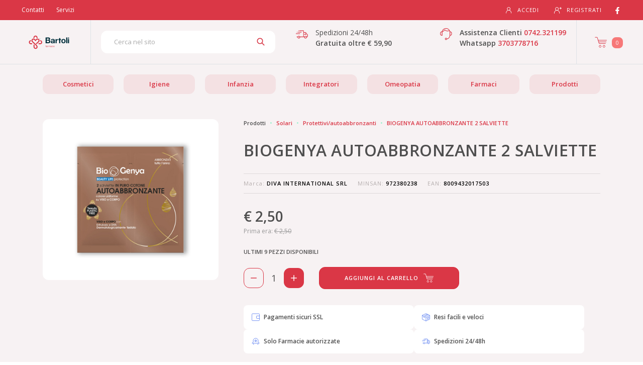

--- FILE ---
content_type: text/html
request_url: https://farmaciabartoli.it/prodotti/prodotti-solari/prodotti_protettivi-autoabbronzanti/biogenya-autoabbronzante-2-salviette
body_size: 38782
content:

    <!DOCTYPE html>
    <html lang="it">
    <head>
      <meta charset="utf-8">
      <meta name="viewport" content="width=device-width, initial-scale=1.0">
      <title data-react-helmet="true">BIOGENYA AUTOABBRONZANTE 2 SALVIETTE | Farmacia Bartoli - Ecommerce Farmacia</title>
      <meta data-react-helmet="true" name="description" content="Farmacia Bartoli - BIOGENYA AUTOABBRONZANTE 2 SALVIETTE Solari Protettivi/autoabbronzanti"/><meta data-react-helmet="true" name="keywords" content="BIOGENYA AUTOABBRONZANTE 2 SALVIETTE, Solari, Protettivi/autoabbronzanti, Farmacia Bartoli, ecommerce farmacia"/><meta data-react-helmet="true" property="og:title" content="Farmacia Bartoli - BIOGENYA AUTOABBRONZANTE 2 SALVIETTE Solari Protettivi/autoabbronzanti"/><meta data-react-helmet="true" property="og:type" content="website"/><meta data-react-helmet="true" property="og:description" content="Farmacia Bartoli - BIOGENYA AUTOABBRONZANTE 2 SALVIETTE Solari Protettivi/autoabbronzanti"/><meta data-react-helmet="true" property="og:image" content="/images3/972380238.jpg"/><meta data-react-helmet="true" property="og:url" content="https://farmaciabartoli.it/prodotti/prodotti-solari/prodotti_protettivi-autoabbronzanti/biogenya-autoabbronzante-2-salviette"/>
      <link rel="stylesheet" href="/static/build/bundle.css?cacheBust=1762254227580">
      <link rel="stylesheet" async href="/static/fonts/open-sans.css">
      

      <script src="/static/scripts/visit-data.js"></script>

      

      
      
      

      

      

      

      

      

      

    </head>
    <body>
    <div id="root"><div class="is-not-checkout"><div class="global-wrapper" style="background-color:hsl(354.5, 26%, 96%)"><header class="header-not-checkout menu-closed" style="background-color:hsl(354.5, 26%, 96%);overflow:visible"><div class="top-header" style="background-color:#da3746"><div class="desktop-version"><div class="container"><div class="left-top-header"><nav class="navbar navbar-expand-sm m-0 p-0"><ul class="navbar-nav"><li><style data-emotion-css="6v3jqm">.css-6v3jqm{color:#da3746;}.css-6v3jqm:active,.css-6v3jqm.active,.css-6v3jqm:not(:disabled):not(.disabled):active{color:#da3746;}.css-6v3jqm:active:after,.css-6v3jqm.active:after,.css-6v3jqm:not(:disabled):not(.disabled):active:after{background-color:#da3746;}.css-6v3jqm:focus,.css-6v3jqm:hover{color:hsl(354.5,68.8%,50%);}.css-6v3jqm:focus:after,.css-6v3jqm:hover:after{background-color:#da3746;}.css-6v3jqm.btn{font-size:12px;text-transform:uppercase;-webkit-letter-spacing:0.5px;-moz-letter-spacing:0.5px;-ms-letter-spacing:0.5px;letter-spacing:0.5px;border-radius:12px;}.css-6v3jqm.btn-cart{padding:17px 30px;}.css-6v3jqm.btn-primary{color:white;background-color:#da3746;border-color:#da3746;}.css-6v3jqm.btn-primary:focus,.css-6v3jqm.btn-primary:hover,.css-6v3jqm.btn-primary:active,.css-6v3jqm.btn-primary:not(:disabled):not(.disabled):active{color:white;background-color:hsl(354.5,68.8%,50%);border-color:hsl(354.5,68.8%,50%);}.css-6v3jqm.btn-inverse{background-color:transparent;color:white;border-color:white;}.css-6v3jqm.btn-inverse:focus,.css-6v3jqm.btn-inverse:hover,.css-6v3jqm.btn-inverse:active,.css-6v3jqm.btn-inverse:not(:disabled):not(.disabled):active{background-color:white;color:#da3746;}.css-6v3jqm.btn-outline{background-color:transparent;color:#da3746;border-color:#da3746;}.css-6v3jqm.btn-outline:focus,.css-6v3jqm.btn-outline:hover,.css-6v3jqm.btn-outline:active,.css-6v3jqm.btn-outline:not(:disabled):not(.disabled):active{background-color:#da3746;color:white;}.css-6v3jqm.btn-grey{background-color:transparent;color:hsl(354.5,5%,70%);border-color:hsl(354.5,5%,70%);}.css-6v3jqm.btn-grey:focus,.css-6v3jqm.btn-grey:hover,.css-6v3jqm.btn-grey:active,.css-6v3jqm.btn-grey:not(:disabled):not(.disabled):active{background-color:hsl(354.5,5%,70%);color:white;}</style><a class="link d-inline-block py-1 px-2 mr-2 text-white css-6v3jqm" href="/pagine/contattaci">Contatti</a></li><li><style data-emotion-css="6v3jqm">.css-6v3jqm{color:#da3746;}.css-6v3jqm:active,.css-6v3jqm.active,.css-6v3jqm:not(:disabled):not(.disabled):active{color:#da3746;}.css-6v3jqm:active:after,.css-6v3jqm.active:after,.css-6v3jqm:not(:disabled):not(.disabled):active:after{background-color:#da3746;}.css-6v3jqm:focus,.css-6v3jqm:hover{color:hsl(354.5,68.8%,50%);}.css-6v3jqm:focus:after,.css-6v3jqm:hover:after{background-color:#da3746;}.css-6v3jqm.btn{font-size:12px;text-transform:uppercase;-webkit-letter-spacing:0.5px;-moz-letter-spacing:0.5px;-ms-letter-spacing:0.5px;letter-spacing:0.5px;border-radius:12px;}.css-6v3jqm.btn-cart{padding:17px 30px;}.css-6v3jqm.btn-primary{color:white;background-color:#da3746;border-color:#da3746;}.css-6v3jqm.btn-primary:focus,.css-6v3jqm.btn-primary:hover,.css-6v3jqm.btn-primary:active,.css-6v3jqm.btn-primary:not(:disabled):not(.disabled):active{color:white;background-color:hsl(354.5,68.8%,50%);border-color:hsl(354.5,68.8%,50%);}.css-6v3jqm.btn-inverse{background-color:transparent;color:white;border-color:white;}.css-6v3jqm.btn-inverse:focus,.css-6v3jqm.btn-inverse:hover,.css-6v3jqm.btn-inverse:active,.css-6v3jqm.btn-inverse:not(:disabled):not(.disabled):active{background-color:white;color:#da3746;}.css-6v3jqm.btn-outline{background-color:transparent;color:#da3746;border-color:#da3746;}.css-6v3jqm.btn-outline:focus,.css-6v3jqm.btn-outline:hover,.css-6v3jqm.btn-outline:active,.css-6v3jqm.btn-outline:not(:disabled):not(.disabled):active{background-color:#da3746;color:white;}.css-6v3jqm.btn-grey{background-color:transparent;color:hsl(354.5,5%,70%);border-color:hsl(354.5,5%,70%);}.css-6v3jqm.btn-grey:focus,.css-6v3jqm.btn-grey:hover,.css-6v3jqm.btn-grey:active,.css-6v3jqm.btn-grey:not(:disabled):not(.disabled):active{background-color:hsl(354.5,5%,70%);color:white;}</style><a class="link d-inline-block py-1 px-2 mr-2 text-white css-6v3jqm" href="/pagine/servizi">Servizi</a></li></ul></nav></div><div class="right-top-header"><nav class="navbar navbar-expand-sm navbar-right p-0"><style data-emotion-css="1hnekt8">.css-1hnekt8 .login{box-shadow:2px 30px 30px 20px hsla(354.5,20%,70%,0.25)!important;}.css-1hnekt8 .login .form-control,.css-1hnekt8 .login .register{background-color:hsl(354.5,5%,96%);}.css-1hnekt8 .login .form-control{border-radius:0;}.css-1hnekt8 .login .form-control:focus{border-color:#da3746!important;}</style><div class="open-login  css-1hnekt8"><style data-emotion-css="2t7l6k">.css-2t7l6k{color:#da3746;}.css-2t7l6k:active,.css-2t7l6k.active{color:#da3746;}.css-2t7l6k:active:after,.css-2t7l6k.active:after{background-color:#da3746;}.css-2t7l6k:focus,.css-2t7l6k:hover{color:hsl(354.5,68.8%,50%);}.css-2t7l6k:focus:after,.css-2t7l6k:hover:after{background-color:#da3746;}.css-2t7l6k:focus,.css-2t7l6k:active,.css-2t7l6k:active:focus,.css-2t7l6k:not(:disabled):not(.disabled):active:focus{box-shadow:none;outline:none;}.css-2t7l6k.btn{font-size:12px;text-transform:uppercase;-webkit-letter-spacing:0.5px;-moz-letter-spacing:0.5px;-ms-letter-spacing:0.5px;letter-spacing:0.5px;border-radius:12px;}.css-2t7l6k.btn-primary{color:white;background-color:#da3746;border-color:#da3746;}.css-2t7l6k.btn-primary:focus,.css-2t7l6k.btn-primary:hover,.css-2t7l6k.btn-primary:not(:disabled):not(.disabled):active{background-color:hsl(354.5,68.8%,50%);border-color:hsl(354.5,68.8%,50%);}.css-2t7l6k.btn-primary.disabled{color:hsl(354.5,10%,60%);background-color:hsl(354.5,20%,87%);}.css-2t7l6k.btn-inverse{background-color:transparent;color:white;border-color:white;}.css-2t7l6k.btn-inverse:focus,.css-2t7l6k.btn-inverse:hover,.css-2t7l6k.btn-inverse:not(:disabled):not(.disabled):active{background-color:white;color:#da3746;}.css-2t7l6k.btn-outline{background-color:transparent;color:#da3746;border-width:1px;border-style:solid;border-color:#da3746;}.css-2t7l6k.btn-outline:focus,.css-2t7l6k.btn-outline:hover,.css-2t7l6k.btn-outline:not(:disabled):not(.disabled):active{background-color:#da3746;color:white !important;}.css-2t7l6k.btn-grey{background-color:transparent;color:hsl(354.5,5%,70%);border-color:hsl(354.5,5%,70%);}.css-2t7l6k.btn-grey:focus,.css-2t7l6k.btn-grey:hover,.css-2t7l6k.btn-grey:not(:disabled):not(.disabled):active{background-color:hsl(354.5,5%,70%);color:white;}.css-2t7l6k.add-to-cart{color:white;background-color:#da3746;}.css-2t7l6k.add-to-cart:focus,.css-2t7l6k.add-to-cart:hover,.css-2t7l6k.add-to-cart:not(:disabled):not(.disabled):active{background-color:hsl(354.5,68.8%,50%);}.css-2t7l6k.add-to-cart.disabled{color:hsl(354.5,10%,60%);background-color:hsl(354.5,20%,87%);}</style><a href="#" class="css-2t7l6k"><svg version="1.1" id="login_icon" xmlns="http://www.w3.org/2000/svg" xlink="http://www.w3.org/1999/xlink" viewBox="0 0 32 32" style="fill:currentColor;vertical-align:middle" space="preserve"><path d="M20.31,15.56c1.92-1.28,3.19-3.47,3.19-5.95c0-3.95-3.2-7.15-7.15-7.15c-3.95,0-7.15,3.2-7.15,7.15 c0,2.48,1.27,4.67,3.19,5.95c-4.52,1.62-7.75,5.95-7.75,11.03c0,0.81,0.08,1.6,0.24,2.36l1.82-0.37v0c-0.13-0.64-0.2-1.31-0.2-1.99	c0-2.72,1.1-5.18,2.89-6.97c1.71-1.71,4.03-2.79,6.61-2.88c0.12,0.01,0.23,0.02,0.35,0.02c0.12,0,0.23-0.01,0.35-0.02	c2.58,0.09,4.91,1.17,6.61,2.88c1.78,1.79,2.89,4.24,2.89,6.97c0,0.68-0.07,1.35-0.2,1.99l1.82,0.37c0.16-0.76,0.24-1.55,0.24-2.36	C28.06,21.51,24.83,17.19,20.31,15.56z M12.61,13.35c-0.96-0.96-1.55-2.28-1.55-3.74c0-1.46,0.59-2.78,1.55-3.74	c0.96-0.96,2.28-1.55,3.74-1.55c1.46,0,2.78,0.59,3.74,1.55c0.96,0.96,1.55,2.28,1.55,3.74c0,1.46-0.59,2.78-1.55,3.74 c-0.88,0.88-2.06,1.44-3.39,1.53c-0.12,0-0.23-0.01-0.35-0.01s-0.24,0.01-0.35,0.01C14.68,14.8,13.49,14.23,12.61,13.35z"></path></svg>Accedi</a><style data-emotion-css="6v3jqm">.css-6v3jqm{color:#da3746;}.css-6v3jqm:active,.css-6v3jqm.active,.css-6v3jqm:not(:disabled):not(.disabled):active{color:#da3746;}.css-6v3jqm:active:after,.css-6v3jqm.active:after,.css-6v3jqm:not(:disabled):not(.disabled):active:after{background-color:#da3746;}.css-6v3jqm:focus,.css-6v3jqm:hover{color:hsl(354.5,68.8%,50%);}.css-6v3jqm:focus:after,.css-6v3jqm:hover:after{background-color:#da3746;}.css-6v3jqm.btn{font-size:12px;text-transform:uppercase;-webkit-letter-spacing:0.5px;-moz-letter-spacing:0.5px;-ms-letter-spacing:0.5px;letter-spacing:0.5px;border-radius:12px;}.css-6v3jqm.btn-cart{padding:17px 30px;}.css-6v3jqm.btn-primary{color:white;background-color:#da3746;border-color:#da3746;}.css-6v3jqm.btn-primary:focus,.css-6v3jqm.btn-primary:hover,.css-6v3jqm.btn-primary:active,.css-6v3jqm.btn-primary:not(:disabled):not(.disabled):active{color:white;background-color:hsl(354.5,68.8%,50%);border-color:hsl(354.5,68.8%,50%);}.css-6v3jqm.btn-inverse{background-color:transparent;color:white;border-color:white;}.css-6v3jqm.btn-inverse:focus,.css-6v3jqm.btn-inverse:hover,.css-6v3jqm.btn-inverse:active,.css-6v3jqm.btn-inverse:not(:disabled):not(.disabled):active{background-color:white;color:#da3746;}.css-6v3jqm.btn-outline{background-color:transparent;color:#da3746;border-color:#da3746;}.css-6v3jqm.btn-outline:focus,.css-6v3jqm.btn-outline:hover,.css-6v3jqm.btn-outline:active,.css-6v3jqm.btn-outline:not(:disabled):not(.disabled):active{background-color:#da3746;color:white;}.css-6v3jqm.btn-grey{background-color:transparent;color:hsl(354.5,5%,70%);border-color:hsl(354.5,5%,70%);}.css-6v3jqm.btn-grey:focus,.css-6v3jqm.btn-grey:hover,.css-6v3jqm.btn-grey:active,.css-6v3jqm.btn-grey:not(:disabled):not(.disabled):active{background-color:hsl(354.5,5%,70%);color:white;}</style><a class="css-6v3jqm" href="/registrazione"><svg version="1.1" id="register_icon" xmlns="http://www.w3.org/2000/svg" xlink="http://www.w3.org/1999/xlink" viewBox="0 0 32 32" style="fill:currentColor;vertical-align:middle" space="preserve"><path d="M16.02,15.92c1.96-1.31,3.26-3.54,3.26-6.08c0-4.04-3.27-7.31-7.31-7.31c-4.04,0-7.31,3.27-7.31,7.31 c0,2.54,1.29,4.77,3.26,6.08C3.3,17.58,0,22,0,27.19c0,0.83,0.08,1.63,0.24,2.41l1.86-0.38v0c-0.13-0.66-0.2-1.33-0.2-2.03 c0-2.78,1.13-5.3,2.95-7.12c1.75-1.75,4.12-2.85,6.76-2.94c0.12,0.01,0.24,0.02,0.36,0.02c0.12,0,0.24-0.01,0.36-0.02	c2.64,0.09,5.02,1.2,6.76,2.94c1.82,1.83,2.95,4.34,2.95,7.12c0,0.7-0.07,1.38-0.2,2.03l1.86,0.38c0.16-0.78,0.24-1.59,0.24-2.41	C23.95,22,20.64,17.58,16.02,15.92z M8.15,13.66c-0.98-0.98-1.58-2.33-1.58-3.82c0-1.5,0.6-2.84,1.58-3.82 c0.98-0.98,2.33-1.58,3.82-1.58c1.5,0,2.84,0.6,3.82,1.58c0.98,0.98,1.58,2.33,1.58,3.82c0,1.5-0.6,2.84-1.58,3.82 c-0.9,0.9-2.11,1.48-3.46,1.56c-0.12,0-0.24-0.01-0.36-0.01c-0.12,0-0.24,0.01-0.36,0.01C10.26,15.13,9.05,14.56,8.15,13.66z"></path><rect x="26.3" y="2.53" width="2.11" height="9.3"></rect><rect x="26.3" y="2.53" transform="matrix(6.123234e-17 -1 1 6.123234e-17 20.1694 34.5323)" width="2.11" height="9.3"></rect></svg>Registrati</a><div class="login"><div class="login-form"><form><div class="form-group"><input type="text" class="form-control" id="email" placeholder="Email" value=""/></div><div class="form-group"><input type="password" class="form-control" id="password" placeholder="Password" value=""/><a class="help-block css-6v3jqm" href="/recupero-password">Password dimenticata?</a></div><div class="form-group"><style data-emotion-css="15cpkb2">.css-15cpkb2.btn{padding:7px 25px;font-size:12px;border-width:1px;font-weight:600;text-transform:uppercase;-webkit-letter-spacing:0.5px;-moz-letter-spacing:0.5px;-ms-letter-spacing:0.5px;letter-spacing:0.5px;-webkit-transition:all 0.2s ease-in-out;transition:all 0.2s ease-in-out;border-radius:12px !important;}.css-15cpkb2.btn:focus,.css-15cpkb2.btn:active,.css-15cpkb2.btn:active:focus{box-shadow:none;outline:none;}.css-15cpkb2.btn-thick{padding:14px 18px;}.css-15cpkb2.btn-thick.btn-login{padding:12px 25px;}.css-15cpkb2.btn-thick.btn-cart{padding:17px 30px;}.css-15cpkb2.btn-short{padding:4px 16px;}.css-15cpkb2.btn-primary{background-color:#da3746;border-color:hsl(354.5,68.8%,50.9%);}.css-15cpkb2.btn-primary:focus,.css-15cpkb2.btn-primary:hover,.css-15cpkb2.btn-primary:active,.css-15cpkb2.btn-primary:not(:disabled):not(.disabled):active{background-color:hsl(354.5,68.8%,45.5%);border-color:hsl(354.5,68.8%,45.5%);}.css-15cpkb2.btn-inverse{background-color:transparent;color:#fff;border-color:#fff;}.css-15cpkb2.btn-inverse:focus,.css-15cpkb2.btn-inverse:hover,.css-15cpkb2.btn-inverse:active,.css-15cpkb2.btn-inverse:not(:disabled):not(.disabled):active{background-color:#fff;color:#da3746;}.css-15cpkb2.btn-outline{background-color:transparent;color:#da3746;border-color:#da3746;}.css-15cpkb2.btn-outline:focus,.css-15cpkb2.btn-outline:hover,.css-15cpkb2.btn-outline:active,.css-15cpkb2.btn-outline:not(:disabled):not(.disabled):active{background-color:#da3746;color:#fff;}.css-15cpkb2.btn-grey{background-color:transparent;color:hsl(354.5,5%,70%);border-color:hsl(354.5,5%,70%);}.css-15cpkb2.btn-grey:focus,.css-15cpkb2.btn-grey:hover,.css-15cpkb2.btn-grey:active,.css-15cpkb2.btn-grey:not(:disabled):not(.disabled):active{background-color:hsl(354.5,5%,70%);color:#fff;}</style><button type="submit" class="btn btn-thick btn-login btn-primary css-15cpkb2">Accedi</button></div></form></div><div class="register"><p>Non hai un account?</p><a class="register-link css-6v3jqm" href="/registrazione">Registrati</a></div></div></div><div class="social"><style data-emotion-css="2t7l6k">.css-2t7l6k{color:#da3746;}.css-2t7l6k:active,.css-2t7l6k.active{color:#da3746;}.css-2t7l6k:active:after,.css-2t7l6k.active:after{background-color:#da3746;}.css-2t7l6k:focus,.css-2t7l6k:hover{color:hsl(354.5,68.8%,50%);}.css-2t7l6k:focus:after,.css-2t7l6k:hover:after{background-color:#da3746;}.css-2t7l6k:focus,.css-2t7l6k:active,.css-2t7l6k:active:focus,.css-2t7l6k:not(:disabled):not(.disabled):active:focus{box-shadow:none;outline:none;}.css-2t7l6k.btn{font-size:12px;text-transform:uppercase;-webkit-letter-spacing:0.5px;-moz-letter-spacing:0.5px;-ms-letter-spacing:0.5px;letter-spacing:0.5px;border-radius:12px;}.css-2t7l6k.btn-primary{color:white;background-color:#da3746;border-color:#da3746;}.css-2t7l6k.btn-primary:focus,.css-2t7l6k.btn-primary:hover,.css-2t7l6k.btn-primary:not(:disabled):not(.disabled):active{background-color:hsl(354.5,68.8%,50%);border-color:hsl(354.5,68.8%,50%);}.css-2t7l6k.btn-primary.disabled{color:hsl(354.5,10%,60%);background-color:hsl(354.5,20%,87%);}.css-2t7l6k.btn-inverse{background-color:transparent;color:white;border-color:white;}.css-2t7l6k.btn-inverse:focus,.css-2t7l6k.btn-inverse:hover,.css-2t7l6k.btn-inverse:not(:disabled):not(.disabled):active{background-color:white;color:#da3746;}.css-2t7l6k.btn-outline{background-color:transparent;color:#da3746;border-width:1px;border-style:solid;border-color:#da3746;}.css-2t7l6k.btn-outline:focus,.css-2t7l6k.btn-outline:hover,.css-2t7l6k.btn-outline:not(:disabled):not(.disabled):active{background-color:#da3746;color:white !important;}.css-2t7l6k.btn-grey{background-color:transparent;color:hsl(354.5,5%,70%);border-color:hsl(354.5,5%,70%);}.css-2t7l6k.btn-grey:focus,.css-2t7l6k.btn-grey:hover,.css-2t7l6k.btn-grey:not(:disabled):not(.disabled):active{background-color:hsl(354.5,5%,70%);color:white;}.css-2t7l6k.add-to-cart{color:white;background-color:#da3746;}.css-2t7l6k.add-to-cart:focus,.css-2t7l6k.add-to-cart:hover,.css-2t7l6k.add-to-cart:not(:disabled):not(.disabled):active{background-color:hsl(354.5,68.8%,50%);}.css-2t7l6k.add-to-cart.disabled{color:hsl(354.5,10%,60%);background-color:hsl(354.5,20%,87%);}</style><a class="social-link css-2t7l6k" href="https://it-it.facebook.com/gruppobartoli1/" target="_blank"><svg stroke="currentColor" fill="currentColor" stroke-width="0" viewBox="0 0 320 512" height="1em" width="1em" xmlns="http://www.w3.org/2000/svg"><path d="M279.14 288l14.22-92.66h-88.91v-60.13c0-25.35 12.42-50.06 52.24-50.06h40.42V6.26S260.43 0 225.36 0c-73.22 0-121.08 44.38-121.08 124.72v70.62H22.89V288h81.39v224h100.17V288z"></path></svg></a></div></nav></div></div></div><div class="mobile-version"><div class="container"><div class="mobile-top-header"><div class="mobile-top-header-item"><svg version="1.1" id="spedizione_icon" xmlns="http://www.w3.org/2000/svg" xlink="http://www.w3.org/1999/xlink" viewBox="0 0 42 42" style="fill:none;stroke:currentColor;stroke-width:2;stroke-miterlimit:10;vertical-align:middle" space="preserve"><g><path d="M26.62,15.01h6.82c0.57,0,1.1,0.28,1.42,0.75l2.92,5.26h0.86c0.97,0,1.72,0.64,1.72,1.9v5.83 c0,0.95-0.77,1.72-1.72,1.72h-1.72"></path><polyline points="12.02,9 26.62,9 26.62,30.47 13.74,30.47"></polyline><line x1="6.87" y1="30.47" x2="2.58" y2="30.47"></line><path d="M36.92,31.33c0,1.89-1.54,3.43-3.44,3.43c-1.9,0-3.44-1.53-3.44-3.43c0-1.89,1.54-3.43,3.44-3.43	C35.38,27.91,36.92,29.44,36.92,31.33z"></path><path d="M13.75,31.33c0,1.89-1.54,3.43-3.44,3.43s-3.44-1.53-3.44-3.43c0-1.89,1.54-3.43,3.44-3.43	S13.75,29.44,13.75,31.33z"></path><line x1="26.62" y1="30.47" x2="30.05" y2="30.47"></line><polyline points="28.34,21.88 34.35,21.88 34.35,21.02 32.63,18.44"></polyline><line x1="0" y1="19.3" x2="14.6" y2="19.3"></line><line x1="6.87" y1="14.15" x2="19.75" y2="14.15"></line><line x1="5.15" y1="14.15" x2="3.43" y2="14.15"></line><line x1="10.3" y1="9" x2="8.59" y2="9"></line></g></svg> <!-- -->Spedizioni 24/48h</div><div class="mobile-top-header-item"><svg version="1.1" id="assistenza_icon" xmlns="http://www.w3.org/2000/svg" xlink="http://www.w3.org/1999/xlink" viewBox="0 0 42 42" style="fill:none;stroke:currentColor;stroke-width:2;stroke-linecap:round;stroke-linejoin:round;stroke-miterlimit:22.9256;vertical-align:middle" space="preserve"><path d="M23.47,37.41c2.59-0.39,5.22-1.29,6.99-3.06c2.19-2.19,3.9-5.91,3.9-9.24V13.8c0-3.33-1.71-6.7-3.9-8.89 C28.26,2.71,24.89,1,21.56,1H19.9c-3.33,0-6.7,1.71-8.89,3.9c-2.19,2.19-3.9,5.57-3.9,8.89v11.32"></path><path d="M6.71,25.29c-3.14-0.24-5.62-3.04-5.62-6.45c0-3.41,2.48-6.21,5.62-6.45 M34.72,25.29 c3.14-0.24,5.62-3.04,5.62-6.45c0-3.41-2.48-6.21-5.62-6.45"></path><path d="M20.72,34.7c1.51,0,2.74,1.23,2.74,2.74c0,1.51-1.23,2.74-2.74,2.74s-2.74-1.23-2.74-2.74 C17.97,35.93,19.2,34.7,20.72,34.7L20.72,34.7z"></path><path d="M6.87,12.72c4.02-0.82,7.4-3.4,9.3-6.9C18.66,8.4,22.15,10,26.01,10c2.45,0,4.75-0.64,6.74-1.77"></path></svg><a href="tel:0742.321199" style="color:white">0742.321199</a></div><div class="mobile-top-header-item"><svg stroke="currentColor" fill="currentColor" stroke-width="0" viewBox="0 0 448 512" height="1em" width="1em" xmlns="http://www.w3.org/2000/svg"><path d="M380.9 97.1C339 55.1 283.2 32 223.9 32c-122.4 0-222 99.6-222 222 0 39.1 10.2 77.3 29.6 111L0 480l117.7-30.9c32.4 17.7 68.9 27 106.1 27h.1c122.3 0 224.1-99.6 224.1-222 0-59.3-25.2-115-67.1-157zm-157 341.6c-33.2 0-65.7-8.9-94-25.7l-6.7-4-69.8 18.3L72 359.2l-4.4-7c-18.5-29.4-28.2-63.3-28.2-98.2 0-101.7 82.8-184.5 184.6-184.5 49.3 0 95.6 19.2 130.4 54.1 34.8 34.9 56.2 81.2 56.1 130.5 0 101.8-84.9 184.6-186.6 184.6zm101.2-138.2c-5.5-2.8-32.8-16.2-37.9-18-5.1-1.9-8.8-2.8-12.5 2.8-3.7 5.6-14.3 18-17.6 21.8-3.2 3.7-6.5 4.2-12 1.4-32.6-16.3-54-29.1-75.5-66-5.7-9.8 5.7-9.1 16.3-30.3 1.8-3.7.9-6.9-.5-9.7-1.4-2.8-12.5-30.1-17.1-41.2-4.5-10.8-9.1-9.3-12.5-9.5-3.2-.2-6.9-.2-10.6-.2-3.7 0-9.7 1.4-14.8 6.9-5.1 5.6-19.4 19-19.4 46.3 0 27.3 19.9 53.7 22.6 57.4 2.8 3.7 39.1 59.7 94.8 83.8 35.2 15.2 49 16.5 66.6 13.9 10.7-1.6 32.8-13.4 37.4-26.4 4.6-13 4.6-24.1 3.2-26.4-1.3-2.5-5-3.9-10.5-6.6z"></path></svg><a href="https://wa.me/3703778716" style="color:white">3703778716</a></div></div></div></div></div><div class="header-menu "><nav class="navbar navbar-expand-lg" role="navigation"><div class="top"><div class="container container-wide"><div class="d-flex flex-row align-items-center justify-content-between"><div class="left-header"><style data-emotion-css="15cpkb2">.css-15cpkb2.btn{padding:7px 25px;font-size:12px;border-width:1px;font-weight:600;text-transform:uppercase;-webkit-letter-spacing:0.5px;-moz-letter-spacing:0.5px;-ms-letter-spacing:0.5px;letter-spacing:0.5px;-webkit-transition:all 0.2s ease-in-out;transition:all 0.2s ease-in-out;border-radius:12px !important;}.css-15cpkb2.btn:focus,.css-15cpkb2.btn:active,.css-15cpkb2.btn:active:focus{box-shadow:none;outline:none;}.css-15cpkb2.btn-thick{padding:14px 18px;}.css-15cpkb2.btn-thick.btn-login{padding:12px 25px;}.css-15cpkb2.btn-thick.btn-cart{padding:17px 30px;}.css-15cpkb2.btn-short{padding:4px 16px;}.css-15cpkb2.btn-primary{background-color:#da3746;border-color:hsl(354.5,68.8%,50.9%);}.css-15cpkb2.btn-primary:focus,.css-15cpkb2.btn-primary:hover,.css-15cpkb2.btn-primary:active,.css-15cpkb2.btn-primary:not(:disabled):not(.disabled):active{background-color:hsl(354.5,68.8%,45.5%);border-color:hsl(354.5,68.8%,45.5%);}.css-15cpkb2.btn-inverse{background-color:transparent;color:#fff;border-color:#fff;}.css-15cpkb2.btn-inverse:focus,.css-15cpkb2.btn-inverse:hover,.css-15cpkb2.btn-inverse:active,.css-15cpkb2.btn-inverse:not(:disabled):not(.disabled):active{background-color:#fff;color:#da3746;}.css-15cpkb2.btn-outline{background-color:transparent;color:#da3746;border-color:#da3746;}.css-15cpkb2.btn-outline:focus,.css-15cpkb2.btn-outline:hover,.css-15cpkb2.btn-outline:active,.css-15cpkb2.btn-outline:not(:disabled):not(.disabled):active{background-color:#da3746;color:#fff;}.css-15cpkb2.btn-grey{background-color:transparent;color:hsl(354.5,5%,70%);border-color:hsl(354.5,5%,70%);}.css-15cpkb2.btn-grey:focus,.css-15cpkb2.btn-grey:hover,.css-15cpkb2.btn-grey:active,.css-15cpkb2.btn-grey:not(:disabled):not(.disabled):active{background-color:hsl(354.5,5%,70%);color:#fff;}</style><button type="button" class="navbar-toggler css-15cpkb2" data-toggle="collapse" data-target="#menu" aria-expanded="false" style="color:#da3746"><span class="sr-only">Toggle navigation</span><svg stroke="currentColor" fill="none" stroke-width="2" viewBox="0 0 24 24" stroke-linecap="round" stroke-linejoin="round" height="1em" width="1em" xmlns="http://www.w3.org/2000/svg"><line x1="3" y1="12" x2="21" y2="12"></line><line x1="3" y1="6" x2="21" y2="6"></line><line x1="3" y1="18" x2="21" y2="18"></line></svg></button><style data-emotion-css="zg4bcz">.css-zg4bcz{color:#da3746;}.css-zg4bcz:active,.css-zg4bcz.active{color:#da3746;}.css-zg4bcz:active:after,.css-zg4bcz.active:after{background-color:#da3746;}.css-zg4bcz:focus,.css-zg4bcz:hover{color:hsl(354.5,68.8%,50%);}.css-zg4bcz:focus:after,.css-zg4bcz:hover:after{background-color:#da3746;}.css-zg4bcz.btn{font-size:12px;text-transform:uppercase;-webkit-letter-spacing:0.5px;-moz-letter-spacing:0.5px;-ms-letter-spacing:0.5px;letter-spacing:0.5px;border-radius:12px;}.css-zg4bcz.btn-cart{padding:17px 30px;}.css-zg4bcz.btn-primary{color:white;background-color:#da3746;border-color:#da3746;}.css-zg4bcz.btn-primary:focus,.css-zg4bcz.btn-primary:hover{background-color:hsl(354.5,68.8%,50%);border-color:hsl(354.5,68.8%,50%);}.css-zg4bcz.btn-inverse{background-color:transparent;color:white;border-color:white;}.css-zg4bcz.btn-inverse:focus,.css-zg4bcz.btn-inverse:hover{background-color:white;color:#da3746;}.css-zg4bcz.btn-outline{background-color:transparent;color:#da3746;border-color:#da3746;}.css-zg4bcz.btn-outline:focus,.css-zg4bcz.btn-outline:hover{background-color:#da3746;color:white;}.css-zg4bcz.btn-grey{background-color:transparent;color:hsl(354.5,5%,70%);border-color:hsl(354.5,5%,70%);}.css-zg4bcz.btn-grey:focus,.css-zg4bcz.btn-grey:hover{background-color:hsl(354.5,5%,70%);color:white;}</style><a class="navbar-brand css-zg4bcz" aria-label="Torna alla home page" href="/"><img src="/images/logo_160.svg" alt="Logo Farmacia Bartoli"/></a></div><div class="center-header"><div class="search-box"><style data-emotion-css="gq6bkx">.css-gq6bkx.is-focused .Select-control,.css-gq6bkx.is-focused:not(.is-open) .Select-control,.css-gq6bkx.is-open .Select-control{border-color:#da3746;}.css-gq6bkx .Select-value,.css-gq6bkx .Select-placeholder,.css-gq6bkx .Select-noresults{padding-top:1px;padding-left:25px!important;}@media (min-width:992px){.css-gq6bkx .Select-value,.css-gq6bkx .Select-placeholder,.css-gq6bkx .Select-noresults{padding-top:4px;}}.css-gq6bkx .Select-control{height:30px;border-radius:12px;}.css-gq6bkx .Select-control:focus{border-color:#da3746!important;}@media (max-width:768px){.css-gq6bkx .Select-control{font-size:16px;}}@media (min-width:992px){.css-gq6bkx .Select-control{height:45px;}}.css-gq6bkx .Select-control .Select-input{padding-left:25px;height:36px;}.css-gq6bkx .Select-control .Select-input input{padding:10px 0;}@media (max-width:768px){.css-gq6bkx .Select-control .Select-input input{font-size:16px;}}@media (min-width:992px){.css-gq6bkx .Select-control .Select-input input{padding:13px 0;}}.css-gq6bkx .Select-control .Select-arrow-zone{padding-left:10px;padding-right:20px;padding-bottom:0;}.css-gq6bkx .Select-control .Select-arrow-zone svg{color:#da3746;}.css-gq6bkx .Select-control .Select-arrow-zone .Select-arrow{border-color:#da3746 transparent transparent;}.css-gq6bkx.is-open .Select-control .Select-arrow{border-color:transparent transparent #da3746;}.css-gq6bkx .Select-menu-outer{border-color:#da3746;}.css-gq6bkx .Select-option{padding:0;}.css-gq6bkx .Select-option.is-selected,.css-gq6bkx .Select-option.is-focused{background-color:hsl(354.5,20%,95%);}</style><div class="Select css-gq6bkx is-searchable Select--single"><div class="Select-control"><div class="Select-multi-value-wrapper" id="react-select-147--value"><div class="Select-placeholder">Cerca nel sito</div><div class="Select-input" style="display:inline-block"><input id="search-box" aria-activedescendant="react-select-147--value" aria-expanded="false" aria-haspopup="false" aria-label="Cerca prodotti nel sito" aria-owns="" role="combobox" value=""/></div></div><span class="Select-arrow-zone"><svg version="1.1" id="searchIcon" xmlns="http://www.w3.org/2000/svg" xlink="http://www.w3.org/1999/xlink" viewBox="0 0 31 31" space="preserve" style="enable-background:new 0 0 31 31;fill-rule:evenodd;clip-rule:evenodd;stroke:currentColor;stroke-width:2;stroke-miterlimit:10;vertical-align:middle"><path d="M19.78,20.63c-1.91,1.72-4.43,2.76-7.19,2.76c-5.93,0-10.75-4.82-10.75-10.75S6.65,1.88,12.59,1.88 S23.34,6.7,23.34,12.64c0,2.76-1.04,5.29-2.76,7.19L29,28.25l-0.8,0.8L19.78,20.63z M12.59,3.02c5.31,0,9.62,4.31,9.62,9.62 s-4.31,9.62-9.62,9.62s-9.62-4.31-9.62-9.62S7.28,3.02,12.59,3.02z"></path></svg></span></div></div></div><div class="info-1"><div class="icon" style="color:#da3746"><svg version="1.1" id="spedizione_icon" xmlns="http://www.w3.org/2000/svg" xlink="http://www.w3.org/1999/xlink" viewBox="0 0 42 42" style="fill:none;stroke:currentColor;stroke-width:2;stroke-miterlimit:10;vertical-align:middle" space="preserve"><g><path d="M26.62,15.01h6.82c0.57,0,1.1,0.28,1.42,0.75l2.92,5.26h0.86c0.97,0,1.72,0.64,1.72,1.9v5.83 c0,0.95-0.77,1.72-1.72,1.72h-1.72"></path><polyline points="12.02,9 26.62,9 26.62,30.47 13.74,30.47"></polyline><line x1="6.87" y1="30.47" x2="2.58" y2="30.47"></line><path d="M36.92,31.33c0,1.89-1.54,3.43-3.44,3.43c-1.9,0-3.44-1.53-3.44-3.43c0-1.89,1.54-3.43,3.44-3.43	C35.38,27.91,36.92,29.44,36.92,31.33z"></path><path d="M13.75,31.33c0,1.89-1.54,3.43-3.44,3.43s-3.44-1.53-3.44-3.43c0-1.89,1.54-3.43,3.44-3.43	S13.75,29.44,13.75,31.33z"></path><line x1="26.62" y1="30.47" x2="30.05" y2="30.47"></line><polyline points="28.34,21.88 34.35,21.88 34.35,21.02 32.63,18.44"></polyline><line x1="0" y1="19.3" x2="14.6" y2="19.3"></line><line x1="6.87" y1="14.15" x2="19.75" y2="14.15"></line><line x1="5.15" y1="14.15" x2="3.43" y2="14.15"></line><line x1="10.3" y1="9" x2="8.59" y2="9"></line></g></svg></div><div class="text"><div>Spedizioni 24/48h</div><div><b>Gratuita oltre<!-- --> <span style="white-space:nowrap">€ 59,90</span></b></div></div></div><div class="info-2"><div class="icon" style="color:#da3746"><svg version="1.1" id="assistenza_icon" xmlns="http://www.w3.org/2000/svg" xlink="http://www.w3.org/1999/xlink" viewBox="0 0 42 42" style="fill:none;stroke:currentColor;stroke-width:2;stroke-linecap:round;stroke-linejoin:round;stroke-miterlimit:22.9256;vertical-align:middle" space="preserve"><path d="M23.47,37.41c2.59-0.39,5.22-1.29,6.99-3.06c2.19-2.19,3.9-5.91,3.9-9.24V13.8c0-3.33-1.71-6.7-3.9-8.89 C28.26,2.71,24.89,1,21.56,1H19.9c-3.33,0-6.7,1.71-8.89,3.9c-2.19,2.19-3.9,5.57-3.9,8.89v11.32"></path><path d="M6.71,25.29c-3.14-0.24-5.62-3.04-5.62-6.45c0-3.41,2.48-6.21,5.62-6.45 M34.72,25.29 c3.14-0.24,5.62-3.04,5.62-6.45c0-3.41-2.48-6.21-5.62-6.45"></path><path d="M20.72,34.7c1.51,0,2.74,1.23,2.74,2.74c0,1.51-1.23,2.74-2.74,2.74s-2.74-1.23-2.74-2.74 C17.97,35.93,19.2,34.7,20.72,34.7L20.72,34.7z"></path><path d="M6.87,12.72c4.02-0.82,7.4-3.4,9.3-6.9C18.66,8.4,22.15,10,26.01,10c2.45,0,4.75-0.64,6.74-1.77"></path></svg></div><div class="text"><div><b>Assistenza Clienti<!-- --> <a href="tel:0742.321199" style="color:#da3746">0742.321199</a></b></div><div><b>Whatsapp<!-- --> <a href="https://wa.me/3703778716" style="color:#da3746">3703778716</a></b></div><div class="small"><br/></div></div></div></div><div class="right-header"><style data-emotion-css="601lmh">.css-601lmh.menu-open .cart-menu:after{border-bottom-color:hsla(354.5,20%,70%,0.25)!important;}.css-601lmh .cart-menu{border-color:hsla(354.5,5%,70%,0.15)!important;box-shadow:2px 30px 30px 20px hsla(354.5,20%,70%,0.25)!important;}.css-601lmh a.cart{color:#da3746!important;}.css-601lmh a.cart:focus,.css-601lmh a.cart:hover{color:hsl(354.5,68.8%,50%)!important;}.css-601lmh a.cart .badge{border-radius:8px;}</style><div class="hidden-mobile open-cart-menu  css-601lmh"><style data-emotion-css="2t7l6k">.css-2t7l6k{color:#da3746;}.css-2t7l6k:active,.css-2t7l6k.active{color:#da3746;}.css-2t7l6k:active:after,.css-2t7l6k.active:after{background-color:#da3746;}.css-2t7l6k:focus,.css-2t7l6k:hover{color:hsl(354.5,68.8%,50%);}.css-2t7l6k:focus:after,.css-2t7l6k:hover:after{background-color:#da3746;}.css-2t7l6k:focus,.css-2t7l6k:active,.css-2t7l6k:active:focus,.css-2t7l6k:not(:disabled):not(.disabled):active:focus{box-shadow:none;outline:none;}.css-2t7l6k.btn{font-size:12px;text-transform:uppercase;-webkit-letter-spacing:0.5px;-moz-letter-spacing:0.5px;-ms-letter-spacing:0.5px;letter-spacing:0.5px;border-radius:12px;}.css-2t7l6k.btn-primary{color:white;background-color:#da3746;border-color:#da3746;}.css-2t7l6k.btn-primary:focus,.css-2t7l6k.btn-primary:hover,.css-2t7l6k.btn-primary:not(:disabled):not(.disabled):active{background-color:hsl(354.5,68.8%,50%);border-color:hsl(354.5,68.8%,50%);}.css-2t7l6k.btn-primary.disabled{color:hsl(354.5,10%,60%);background-color:hsl(354.5,20%,87%);}.css-2t7l6k.btn-inverse{background-color:transparent;color:white;border-color:white;}.css-2t7l6k.btn-inverse:focus,.css-2t7l6k.btn-inverse:hover,.css-2t7l6k.btn-inverse:not(:disabled):not(.disabled):active{background-color:white;color:#da3746;}.css-2t7l6k.btn-outline{background-color:transparent;color:#da3746;border-width:1px;border-style:solid;border-color:#da3746;}.css-2t7l6k.btn-outline:focus,.css-2t7l6k.btn-outline:hover,.css-2t7l6k.btn-outline:not(:disabled):not(.disabled):active{background-color:#da3746;color:white !important;}.css-2t7l6k.btn-grey{background-color:transparent;color:hsl(354.5,5%,70%);border-color:hsl(354.5,5%,70%);}.css-2t7l6k.btn-grey:focus,.css-2t7l6k.btn-grey:hover,.css-2t7l6k.btn-grey:not(:disabled):not(.disabled):active{background-color:hsl(354.5,5%,70%);color:white;}.css-2t7l6k.add-to-cart{color:white;background-color:#da3746;}.css-2t7l6k.add-to-cart:focus,.css-2t7l6k.add-to-cart:hover,.css-2t7l6k.add-to-cart:not(:disabled):not(.disabled):active{background-color:hsl(354.5,68.8%,50%);}.css-2t7l6k.add-to-cart.disabled{color:hsl(354.5,10%,60%);background-color:hsl(354.5,20%,87%);}</style><a href="#" class="cart css-2t7l6k"><svg version="1.1" id="cart_icon" xmlns="http://www.w3.org/2000/svg" xlink="http://www.w3.org/1999/xlink" viewBox="0 0 48 43" style="fill:none;stroke:currentColor;stroke-width:2;stroke-linecap:round;stroke-linejoin:round;stroke-miterlimit:22.9256;vertical-align:middle" space="preserve"><path d="M21.28,33.72c2.22,0,4.02,1.8,4.02,4.02c0,2.22-1.8,4.02-4.02,4.02c-2.22,0-4.02-1.8-4.02-4.02 C17.26,35.52,19.06,33.72,21.28,33.72L21.28,33.72z"></path><path d="M36.75,33.72c2.22,0,4.02,1.8,4.02,4.02c0,2.22-1.8,4.02-4.02,4.02s-4.02-1.8-4.02-4.02 C32.73,35.52,34.53,33.72,36.75,33.72L36.75,33.72z"></path><polyline points="1.56,1.88 9.73,1.88 17.31,26.63 42.66,26.63 "></polyline><line x1="15.88" y1="20.13" x2="45.33" y2="20.13"></line><line x1="13.92" y1="13.61" x2="47" y2="13.61"></line></svg><span class="badge">0</span></a><div class="cart-menu"><div class="total">Non ci sono articoli nel carrello</div></div></div></div></div></div></div><style data-emotion-css="1e8tqdh">.css-1e8tqdh.variant-1 .desktop-menu a.link{margin:0 10px;padding:10px;}.css-1e8tqdh.variant-1 .desktop-menu a.link,.css-1e8tqdh.variant-1 .mobile-menu .user-section .open-login > a,.css-1e8tqdh.variant-1 .mobile-menu .user-section .welcome-user{color:#da3746;font-size:13px;background-color:hsl(354.5,48%,92%);border-radius:12px;}.css-1e8tqdh.variant-1 .desktop-menu a.link:focus,.css-1e8tqdh.variant-1 .mobile-menu .user-section .open-login > a:focus,.css-1e8tqdh.variant-1 .mobile-menu .user-section .welcome-user:focus,.css-1e8tqdh.variant-1 .desktop-menu a.link:hover,.css-1e8tqdh.variant-1 .mobile-menu .user-section .open-login > a:hover,.css-1e8tqdh.variant-1 .mobile-menu .user-section .welcome-user:hover,.css-1e8tqdh.variant-1 .desktop-menu a.link.active,.css-1e8tqdh.variant-1 .mobile-menu .user-section .open-login > a.active,.css-1e8tqdh.variant-1 .mobile-menu .user-section .welcome-user.active{color:#da3746;background-color:hsl(191.29999999999995,98%,83%);}.css-1e8tqdh.variant-2 .desktop-menu a.link{margin:0 10px;padding:10px 9px;}.css-1e8tqdh.variant-2 .desktop-menu a.link,.css-1e8tqdh.variant-2 .mobile-menu .user-section .open-login > a,.css-1e8tqdh.variant-2 .mobile-menu .user-section .welcome-user{color:#da3746;font-size:13px;border-width:1px;border-style:solid;border-color:#da3746;}.css-1e8tqdh.variant-2 .desktop-menu a.link:focus,.css-1e8tqdh.variant-2 .mobile-menu .user-section .open-login > a:focus,.css-1e8tqdh.variant-2 .mobile-menu .user-section .welcome-user:focus,.css-1e8tqdh.variant-2 .desktop-menu a.link:hover,.css-1e8tqdh.variant-2 .mobile-menu .user-section .open-login > a:hover,.css-1e8tqdh.variant-2 .mobile-menu .user-section .welcome-user:hover,.css-1e8tqdh.variant-2 .desktop-menu a.link.active,.css-1e8tqdh.variant-2 .mobile-menu .user-section .open-login > a.active,.css-1e8tqdh.variant-2 .mobile-menu .user-section .welcome-user.active{color:#fff;background-color:#da3746;}.css-1e8tqdh.variant-3 .desktop-menu a.link,.css-1e8tqdh.variant-3 .mobile-menu .user-section .open-login > a,.css-1e8tqdh.variant-3 .mobile-menu .user-section .welcome-user{color:hsl(354.5,15%,20%);font-size:12px;text-transform:uppercase;}.css-1e8tqdh.variant-3 .desktop-menu a.link:focus,.css-1e8tqdh.variant-3 .mobile-menu .user-section .open-login > a:focus,.css-1e8tqdh.variant-3 .mobile-menu .user-section .welcome-user:focus,.css-1e8tqdh.variant-3 .desktop-menu a.link:hover,.css-1e8tqdh.variant-3 .mobile-menu .user-section .open-login > a:hover,.css-1e8tqdh.variant-3 .mobile-menu .user-section .welcome-user:hover,.css-1e8tqdh.variant-3 .desktop-menu a.link.active,.css-1e8tqdh.variant-3 .mobile-menu .user-section .open-login > a.active,.css-1e8tqdh.variant-3 .mobile-menu .user-section .welcome-user.active{color:#da3746;}.css-1e8tqdh.variant-3 .desktop-menu a.link{margin:0 8px;}.css-1e8tqdh.variant-3 .desktop-menu a.link.active svg{-webkit-transform:rotate(180deg);-ms-transform:rotate(180deg);transform:rotate(180deg);-webkit-transition:all 0.3s ease-in-out;transition:all 0.3s ease-in-out;}.css-1e8tqdh.variant-3 .desktop-menu a.link svg{margin-left:10px;-webkit-transform:rotate(0);-ms-transform:rotate(0);transform:rotate(0);-webkit-transition:all 0.3s ease-in-out;transition:all 0.3s ease-in-out;}.css-1e8tqdh .desktop-menu > a.link{display:-webkit-box;display:-webkit-flex;display:-ms-flexbox;display:flex;-webkit-align-items:center;-webkit-box-align:center;-ms-flex-align:center;align-items:center;-webkit-box-pack:center;-webkit-justify-content:center;-ms-flex-pack:center;justify-content:center;text-align:center;}.css-1e8tqdh .desktop-menu > a.link:first-of-type{margin-left:0;}.css-1e8tqdh .desktop-menu > a.link:last-of-type{margin-right:0;}.css-1e8tqdh .mobile-menu > a.link:focus,.css-1e8tqdh .mobile-menu > a.link:hover{color:#da3746;}</style><div class="bottom variant-1 css-1e8tqdh"><div class="navbar-collapse collapse  justify-between" id="menu"><div class="container"><div class="desktop-menu"><style data-emotion-css="6v3jqm">.css-6v3jqm{color:#da3746;}.css-6v3jqm:active,.css-6v3jqm.active,.css-6v3jqm:not(:disabled):not(.disabled):active{color:#da3746;}.css-6v3jqm:active:after,.css-6v3jqm.active:after,.css-6v3jqm:not(:disabled):not(.disabled):active:after{background-color:#da3746;}.css-6v3jqm:focus,.css-6v3jqm:hover{color:hsl(354.5,68.8%,50%);}.css-6v3jqm:focus:after,.css-6v3jqm:hover:after{background-color:#da3746;}.css-6v3jqm.btn{font-size:12px;text-transform:uppercase;-webkit-letter-spacing:0.5px;-moz-letter-spacing:0.5px;-ms-letter-spacing:0.5px;letter-spacing:0.5px;border-radius:12px;}.css-6v3jqm.btn-cart{padding:17px 30px;}.css-6v3jqm.btn-primary{color:white;background-color:#da3746;border-color:#da3746;}.css-6v3jqm.btn-primary:focus,.css-6v3jqm.btn-primary:hover,.css-6v3jqm.btn-primary:active,.css-6v3jqm.btn-primary:not(:disabled):not(.disabled):active{color:white;background-color:hsl(354.5,68.8%,50%);border-color:hsl(354.5,68.8%,50%);}.css-6v3jqm.btn-inverse{background-color:transparent;color:white;border-color:white;}.css-6v3jqm.btn-inverse:focus,.css-6v3jqm.btn-inverse:hover,.css-6v3jqm.btn-inverse:active,.css-6v3jqm.btn-inverse:not(:disabled):not(.disabled):active{background-color:white;color:#da3746;}.css-6v3jqm.btn-outline{background-color:transparent;color:#da3746;border-color:#da3746;}.css-6v3jqm.btn-outline:focus,.css-6v3jqm.btn-outline:hover,.css-6v3jqm.btn-outline:active,.css-6v3jqm.btn-outline:not(:disabled):not(.disabled):active{background-color:#da3746;color:white;}.css-6v3jqm.btn-grey{background-color:transparent;color:hsl(354.5,5%,70%);border-color:hsl(354.5,5%,70%);}.css-6v3jqm.btn-grey:focus,.css-6v3jqm.btn-grey:hover,.css-6v3jqm.btn-grey:active,.css-6v3jqm.btn-grey:not(:disabled):not(.disabled):active{background-color:hsl(354.5,5%,70%);color:white;}</style><a class="link  css-6v3jqm" href="#">Cosmetici</a><a class="link  css-6v3jqm" href="#">Igiene</a><a class="link  css-6v3jqm" href="#">Infanzia</a><a class="link  css-6v3jqm" href="#">Integratori</a><a class="link  css-6v3jqm" href="#">Omeopatia</a><a class="link  css-6v3jqm" href="/farmaci">Farmaci</a><a class="link  css-6v3jqm" href="/prodotti">Prodotti</a></div></div></div></div></nav><div class="container"><style data-emotion-css="1r4tmh7">.css-1r4tmh7 .categories-container .categories li a:focus,.css-1r4tmh7 .categories-container .subcategories li a:focus,.css-1r4tmh7 .categories-container .categories li a:hover,.css-1r4tmh7 .categories-container .subcategories li a:hover{color:#da3746;}.css-1r4tmh7 .categories-container .scrolling-section::-webkit-scrollbar-track{background:hsl(354.5,48%,92%);}.css-1r4tmh7 .categories-container .scrolling-section::-webkit-scrollbar-thumb{background:#da3746;}</style><div class="mega-menu css-1r4tmh7"><div class="categories-container"><style data-emotion-css="2t7l6k">.css-2t7l6k{color:#da3746;}.css-2t7l6k:active,.css-2t7l6k.active{color:#da3746;}.css-2t7l6k:active:after,.css-2t7l6k.active:after{background-color:#da3746;}.css-2t7l6k:focus,.css-2t7l6k:hover{color:hsl(354.5,68.8%,50%);}.css-2t7l6k:focus:after,.css-2t7l6k:hover:after{background-color:#da3746;}.css-2t7l6k:focus,.css-2t7l6k:active,.css-2t7l6k:active:focus,.css-2t7l6k:not(:disabled):not(.disabled):active:focus{box-shadow:none;outline:none;}.css-2t7l6k.btn{font-size:12px;text-transform:uppercase;-webkit-letter-spacing:0.5px;-moz-letter-spacing:0.5px;-ms-letter-spacing:0.5px;letter-spacing:0.5px;border-radius:12px;}.css-2t7l6k.btn-primary{color:white;background-color:#da3746;border-color:#da3746;}.css-2t7l6k.btn-primary:focus,.css-2t7l6k.btn-primary:hover,.css-2t7l6k.btn-primary:not(:disabled):not(.disabled):active{background-color:hsl(354.5,68.8%,50%);border-color:hsl(354.5,68.8%,50%);}.css-2t7l6k.btn-primary.disabled{color:hsl(354.5,10%,60%);background-color:hsl(354.5,20%,87%);}.css-2t7l6k.btn-inverse{background-color:transparent;color:white;border-color:white;}.css-2t7l6k.btn-inverse:focus,.css-2t7l6k.btn-inverse:hover,.css-2t7l6k.btn-inverse:not(:disabled):not(.disabled):active{background-color:white;color:#da3746;}.css-2t7l6k.btn-outline{background-color:transparent;color:#da3746;border-width:1px;border-style:solid;border-color:#da3746;}.css-2t7l6k.btn-outline:focus,.css-2t7l6k.btn-outline:hover,.css-2t7l6k.btn-outline:not(:disabled):not(.disabled):active{background-color:#da3746;color:white !important;}.css-2t7l6k.btn-grey{background-color:transparent;color:hsl(354.5,5%,70%);border-color:hsl(354.5,5%,70%);}.css-2t7l6k.btn-grey:focus,.css-2t7l6k.btn-grey:hover,.css-2t7l6k.btn-grey:not(:disabled):not(.disabled):active{background-color:hsl(354.5,5%,70%);color:white;}.css-2t7l6k.add-to-cart{color:white;background-color:#da3746;}.css-2t7l6k.add-to-cart:focus,.css-2t7l6k.add-to-cart:hover,.css-2t7l6k.add-to-cart:not(:disabled):not(.disabled):active{background-color:hsl(354.5,68.8%,50%);}.css-2t7l6k.add-to-cart.disabled{color:hsl(354.5,10%,60%);background-color:hsl(354.5,20%,87%);}</style><a href="#" class="close css-2t7l6k">×</a><div class="scrolling-section"></div></div></div></div></div></header><div class="prodotto"><div class="container"></div><div><div class="container"><div class="dettaglio-prodotto  "><div class="product-details"><div class="row"><div class="col-md-4"><div class="image-box" style="border-radius:12px"><img src="/images3/972380238.jpg" class="product-image" alt="BIOGENYA AUTOABBRONZANTE 2 SALVIETTE - Farmacia Bartoli"/></div><div class="image-mini-container"></div><div class="feedaty_widget" data-type="product" data-variant="Striscia-slim" data-id="selettore3550434" data-gui="all" data-lang="all" data-sku="3550434"></div></div><div class="col-md-8"><ol class="breadcrumb"><li class="breadcrumb-item">Prodotti</li><li class="breadcrumb-item"><style data-emotion-css="6v3jqm">.css-6v3jqm{color:#da3746;}.css-6v3jqm:active,.css-6v3jqm.active,.css-6v3jqm:not(:disabled):not(.disabled):active{color:#da3746;}.css-6v3jqm:active:after,.css-6v3jqm.active:after,.css-6v3jqm:not(:disabled):not(.disabled):active:after{background-color:#da3746;}.css-6v3jqm:focus,.css-6v3jqm:hover{color:hsl(354.5,68.8%,50%);}.css-6v3jqm:focus:after,.css-6v3jqm:hover:after{background-color:#da3746;}.css-6v3jqm.btn{font-size:12px;text-transform:uppercase;-webkit-letter-spacing:0.5px;-moz-letter-spacing:0.5px;-ms-letter-spacing:0.5px;letter-spacing:0.5px;border-radius:12px;}.css-6v3jqm.btn-cart{padding:17px 30px;}.css-6v3jqm.btn-primary{color:white;background-color:#da3746;border-color:#da3746;}.css-6v3jqm.btn-primary:focus,.css-6v3jqm.btn-primary:hover,.css-6v3jqm.btn-primary:active,.css-6v3jqm.btn-primary:not(:disabled):not(.disabled):active{color:white;background-color:hsl(354.5,68.8%,50%);border-color:hsl(354.5,68.8%,50%);}.css-6v3jqm.btn-inverse{background-color:transparent;color:white;border-color:white;}.css-6v3jqm.btn-inverse:focus,.css-6v3jqm.btn-inverse:hover,.css-6v3jqm.btn-inverse:active,.css-6v3jqm.btn-inverse:not(:disabled):not(.disabled):active{background-color:white;color:#da3746;}.css-6v3jqm.btn-outline{background-color:transparent;color:#da3746;border-color:#da3746;}.css-6v3jqm.btn-outline:focus,.css-6v3jqm.btn-outline:hover,.css-6v3jqm.btn-outline:active,.css-6v3jqm.btn-outline:not(:disabled):not(.disabled):active{background-color:#da3746;color:white;}.css-6v3jqm.btn-grey{background-color:transparent;color:hsl(354.5,5%,70%);border-color:hsl(354.5,5%,70%);}.css-6v3jqm.btn-grey:focus,.css-6v3jqm.btn-grey:hover,.css-6v3jqm.btn-grey:active,.css-6v3jqm.btn-grey:not(:disabled):not(.disabled):active{background-color:hsl(354.5,5%,70%);color:white;}</style><a class="css-6v3jqm" href="/prodotti/prodotti-solari">Solari</a></li><li class="breadcrumb-item"><style data-emotion-css="6v3jqm">.css-6v3jqm{color:#da3746;}.css-6v3jqm:active,.css-6v3jqm.active,.css-6v3jqm:not(:disabled):not(.disabled):active{color:#da3746;}.css-6v3jqm:active:after,.css-6v3jqm.active:after,.css-6v3jqm:not(:disabled):not(.disabled):active:after{background-color:#da3746;}.css-6v3jqm:focus,.css-6v3jqm:hover{color:hsl(354.5,68.8%,50%);}.css-6v3jqm:focus:after,.css-6v3jqm:hover:after{background-color:#da3746;}.css-6v3jqm.btn{font-size:12px;text-transform:uppercase;-webkit-letter-spacing:0.5px;-moz-letter-spacing:0.5px;-ms-letter-spacing:0.5px;letter-spacing:0.5px;border-radius:12px;}.css-6v3jqm.btn-cart{padding:17px 30px;}.css-6v3jqm.btn-primary{color:white;background-color:#da3746;border-color:#da3746;}.css-6v3jqm.btn-primary:focus,.css-6v3jqm.btn-primary:hover,.css-6v3jqm.btn-primary:active,.css-6v3jqm.btn-primary:not(:disabled):not(.disabled):active{color:white;background-color:hsl(354.5,68.8%,50%);border-color:hsl(354.5,68.8%,50%);}.css-6v3jqm.btn-inverse{background-color:transparent;color:white;border-color:white;}.css-6v3jqm.btn-inverse:focus,.css-6v3jqm.btn-inverse:hover,.css-6v3jqm.btn-inverse:active,.css-6v3jqm.btn-inverse:not(:disabled):not(.disabled):active{background-color:white;color:#da3746;}.css-6v3jqm.btn-outline{background-color:transparent;color:#da3746;border-color:#da3746;}.css-6v3jqm.btn-outline:focus,.css-6v3jqm.btn-outline:hover,.css-6v3jqm.btn-outline:active,.css-6v3jqm.btn-outline:not(:disabled):not(.disabled):active{background-color:#da3746;color:white;}.css-6v3jqm.btn-grey{background-color:transparent;color:hsl(354.5,5%,70%);border-color:hsl(354.5,5%,70%);}.css-6v3jqm.btn-grey:focus,.css-6v3jqm.btn-grey:hover,.css-6v3jqm.btn-grey:active,.css-6v3jqm.btn-grey:not(:disabled):not(.disabled):active{background-color:hsl(354.5,5%,70%);color:white;}</style><a class="css-6v3jqm" href="/prodotti/prodotti-solari/prodotti_protettivi-autoabbronzanti">Protettivi/autoabbronzanti</a></li><li class="breadcrumb-item"><style data-emotion-css="6v3jqm">.css-6v3jqm{color:#da3746;}.css-6v3jqm:active,.css-6v3jqm.active,.css-6v3jqm:not(:disabled):not(.disabled):active{color:#da3746;}.css-6v3jqm:active:after,.css-6v3jqm.active:after,.css-6v3jqm:not(:disabled):not(.disabled):active:after{background-color:#da3746;}.css-6v3jqm:focus,.css-6v3jqm:hover{color:hsl(354.5,68.8%,50%);}.css-6v3jqm:focus:after,.css-6v3jqm:hover:after{background-color:#da3746;}.css-6v3jqm.btn{font-size:12px;text-transform:uppercase;-webkit-letter-spacing:0.5px;-moz-letter-spacing:0.5px;-ms-letter-spacing:0.5px;letter-spacing:0.5px;border-radius:12px;}.css-6v3jqm.btn-cart{padding:17px 30px;}.css-6v3jqm.btn-primary{color:white;background-color:#da3746;border-color:#da3746;}.css-6v3jqm.btn-primary:focus,.css-6v3jqm.btn-primary:hover,.css-6v3jqm.btn-primary:active,.css-6v3jqm.btn-primary:not(:disabled):not(.disabled):active{color:white;background-color:hsl(354.5,68.8%,50%);border-color:hsl(354.5,68.8%,50%);}.css-6v3jqm.btn-inverse{background-color:transparent;color:white;border-color:white;}.css-6v3jqm.btn-inverse:focus,.css-6v3jqm.btn-inverse:hover,.css-6v3jqm.btn-inverse:active,.css-6v3jqm.btn-inverse:not(:disabled):not(.disabled):active{background-color:white;color:#da3746;}.css-6v3jqm.btn-outline{background-color:transparent;color:#da3746;border-color:#da3746;}.css-6v3jqm.btn-outline:focus,.css-6v3jqm.btn-outline:hover,.css-6v3jqm.btn-outline:active,.css-6v3jqm.btn-outline:not(:disabled):not(.disabled):active{background-color:#da3746;color:white;}.css-6v3jqm.btn-grey{background-color:transparent;color:hsl(354.5,5%,70%);border-color:hsl(354.5,5%,70%);}.css-6v3jqm.btn-grey:focus,.css-6v3jqm.btn-grey:hover,.css-6v3jqm.btn-grey:active,.css-6v3jqm.btn-grey:not(:disabled):not(.disabled):active{background-color:hsl(354.5,5%,70%);color:white;}</style><a class="css-6v3jqm active" href="/prodotti/prodotti-solari/prodotti_protettivi-autoabbronzanti/biogenya-autoabbronzante-2-salviette">BIOGENYA AUTOABBRONZANTE 2 SALVIETTE</a></li></ol><h1>BIOGENYA AUTOABBRONZANTE 2 SALVIETTE</h1><hr style="width:100%"/><div class="subtitle" style="color:hsl(354.5, 5%, 70%)">Marca:<!-- --> <span class="subtitle-data">DIVA INTERNATIONAL Srl</span> <!-- -->MINSAN<!-- -->:<!-- --> <span class="subtitle-data">972380238</span> <span> <!-- -->EAN:<!-- --> <span class="subtitle-data">8009432017503</span></span></div><hr style="width:100%"/><div class="price-availability"><div><div class="price-container"><div class="prev-price hidden"><span style="white-space:nowrap">€ 2,50</span></div><div class="price"><span style="white-space:nowrap">€ 2,50</span></div></div><div style="font-size:12px;color:#999">Prima era:<!-- --> <s><span style="white-space:nowrap">€ 2,50</span></s></div></div><div> </div></div><div class="price-availability"><div class="availability">Ultimi 9 pezzi disponibili</div></div><div class="add-to-cart-section desktop" style="margin:0"><div class="quantity big"><style data-emotion-css="2t7l6k">.css-2t7l6k{color:#da3746;}.css-2t7l6k:active,.css-2t7l6k.active{color:#da3746;}.css-2t7l6k:active:after,.css-2t7l6k.active:after{background-color:#da3746;}.css-2t7l6k:focus,.css-2t7l6k:hover{color:hsl(354.5,68.8%,50%);}.css-2t7l6k:focus:after,.css-2t7l6k:hover:after{background-color:#da3746;}.css-2t7l6k:focus,.css-2t7l6k:active,.css-2t7l6k:active:focus,.css-2t7l6k:not(:disabled):not(.disabled):active:focus{box-shadow:none;outline:none;}.css-2t7l6k.btn{font-size:12px;text-transform:uppercase;-webkit-letter-spacing:0.5px;-moz-letter-spacing:0.5px;-ms-letter-spacing:0.5px;letter-spacing:0.5px;border-radius:12px;}.css-2t7l6k.btn-primary{color:white;background-color:#da3746;border-color:#da3746;}.css-2t7l6k.btn-primary:focus,.css-2t7l6k.btn-primary:hover,.css-2t7l6k.btn-primary:not(:disabled):not(.disabled):active{background-color:hsl(354.5,68.8%,50%);border-color:hsl(354.5,68.8%,50%);}.css-2t7l6k.btn-primary.disabled{color:hsl(354.5,10%,60%);background-color:hsl(354.5,20%,87%);}.css-2t7l6k.btn-inverse{background-color:transparent;color:white;border-color:white;}.css-2t7l6k.btn-inverse:focus,.css-2t7l6k.btn-inverse:hover,.css-2t7l6k.btn-inverse:not(:disabled):not(.disabled):active{background-color:white;color:#da3746;}.css-2t7l6k.btn-outline{background-color:transparent;color:#da3746;border-width:1px;border-style:solid;border-color:#da3746;}.css-2t7l6k.btn-outline:focus,.css-2t7l6k.btn-outline:hover,.css-2t7l6k.btn-outline:not(:disabled):not(.disabled):active{background-color:#da3746;color:white !important;}.css-2t7l6k.btn-grey{background-color:transparent;color:hsl(354.5,5%,70%);border-color:hsl(354.5,5%,70%);}.css-2t7l6k.btn-grey:focus,.css-2t7l6k.btn-grey:hover,.css-2t7l6k.btn-grey:not(:disabled):not(.disabled):active{background-color:hsl(354.5,5%,70%);color:white;}.css-2t7l6k.add-to-cart{color:white;background-color:#da3746;}.css-2t7l6k.add-to-cart:focus,.css-2t7l6k.add-to-cart:hover,.css-2t7l6k.add-to-cart:not(:disabled):not(.disabled):active{background-color:hsl(354.5,68.8%,50%);}.css-2t7l6k.add-to-cart.disabled{color:hsl(354.5,10%,60%);background-color:hsl(354.5,20%,87%);}</style><a href="#" aria-label="Rimuovi 1 pezzo di BIOGENYA AUTOABBRONZANTE 2 SALVIETTE dal carello" class="minus btn-outline css-2t7l6k" style="background-color:primaryColor;color:#da3746;opacity:1;cursor:pointer;border-radius:12px"><svg stroke="currentColor" fill="none" stroke-width="2" viewBox="0 0 24 24" stroke-linecap="round" stroke-linejoin="round" height="1em" width="1em" xmlns="http://www.w3.org/2000/svg"><line x1="5" y1="12" x2="19" y2="12"></line></svg></a><span class="value ">1</span><style data-emotion-css="2t7l6k">.css-2t7l6k{color:#da3746;}.css-2t7l6k:active,.css-2t7l6k.active{color:#da3746;}.css-2t7l6k:active:after,.css-2t7l6k.active:after{background-color:#da3746;}.css-2t7l6k:focus,.css-2t7l6k:hover{color:hsl(354.5,68.8%,50%);}.css-2t7l6k:focus:after,.css-2t7l6k:hover:after{background-color:#da3746;}.css-2t7l6k:focus,.css-2t7l6k:active,.css-2t7l6k:active:focus,.css-2t7l6k:not(:disabled):not(.disabled):active:focus{box-shadow:none;outline:none;}.css-2t7l6k.btn{font-size:12px;text-transform:uppercase;-webkit-letter-spacing:0.5px;-moz-letter-spacing:0.5px;-ms-letter-spacing:0.5px;letter-spacing:0.5px;border-radius:12px;}.css-2t7l6k.btn-primary{color:white;background-color:#da3746;border-color:#da3746;}.css-2t7l6k.btn-primary:focus,.css-2t7l6k.btn-primary:hover,.css-2t7l6k.btn-primary:not(:disabled):not(.disabled):active{background-color:hsl(354.5,68.8%,50%);border-color:hsl(354.5,68.8%,50%);}.css-2t7l6k.btn-primary.disabled{color:hsl(354.5,10%,60%);background-color:hsl(354.5,20%,87%);}.css-2t7l6k.btn-inverse{background-color:transparent;color:white;border-color:white;}.css-2t7l6k.btn-inverse:focus,.css-2t7l6k.btn-inverse:hover,.css-2t7l6k.btn-inverse:not(:disabled):not(.disabled):active{background-color:white;color:#da3746;}.css-2t7l6k.btn-outline{background-color:transparent;color:#da3746;border-width:1px;border-style:solid;border-color:#da3746;}.css-2t7l6k.btn-outline:focus,.css-2t7l6k.btn-outline:hover,.css-2t7l6k.btn-outline:not(:disabled):not(.disabled):active{background-color:#da3746;color:white !important;}.css-2t7l6k.btn-grey{background-color:transparent;color:hsl(354.5,5%,70%);border-color:hsl(354.5,5%,70%);}.css-2t7l6k.btn-grey:focus,.css-2t7l6k.btn-grey:hover,.css-2t7l6k.btn-grey:not(:disabled):not(.disabled):active{background-color:hsl(354.5,5%,70%);color:white;}.css-2t7l6k.add-to-cart{color:white;background-color:#da3746;}.css-2t7l6k.add-to-cart:focus,.css-2t7l6k.add-to-cart:hover,.css-2t7l6k.add-to-cart:not(:disabled):not(.disabled):active{background-color:hsl(354.5,68.8%,50%);}.css-2t7l6k.add-to-cart.disabled{color:hsl(354.5,10%,60%);background-color:hsl(354.5,20%,87%);}</style><a href="#" aria-label="Aggiungi 1 pezzo di BIOGENYA AUTOABBRONZANTE 2 SALVIETTE al carello" class="plus btn-primary css-2t7l6k" style="background-color:primaryColor;color:#fff;opacity:1;cursor:pointer;border-radius:12px"><svg stroke="currentColor" fill="none" stroke-width="2" viewBox="0 0 24 24" stroke-linecap="round" stroke-linejoin="round" height="1em" width="1em" xmlns="http://www.w3.org/2000/svg"><line x1="12" y1="5" x2="12" y2="19"></line><line x1="5" y1="12" x2="19" y2="12"></line></svg></a></div><style data-emotion-css="15cpkb2">.css-15cpkb2.btn{padding:7px 25px;font-size:12px;border-width:1px;font-weight:600;text-transform:uppercase;-webkit-letter-spacing:0.5px;-moz-letter-spacing:0.5px;-ms-letter-spacing:0.5px;letter-spacing:0.5px;-webkit-transition:all 0.2s ease-in-out;transition:all 0.2s ease-in-out;border-radius:12px !important;}.css-15cpkb2.btn:focus,.css-15cpkb2.btn:active,.css-15cpkb2.btn:active:focus{box-shadow:none;outline:none;}.css-15cpkb2.btn-thick{padding:14px 18px;}.css-15cpkb2.btn-thick.btn-login{padding:12px 25px;}.css-15cpkb2.btn-thick.btn-cart{padding:17px 30px;}.css-15cpkb2.btn-short{padding:4px 16px;}.css-15cpkb2.btn-primary{background-color:#da3746;border-color:hsl(354.5,68.8%,50.9%);}.css-15cpkb2.btn-primary:focus,.css-15cpkb2.btn-primary:hover,.css-15cpkb2.btn-primary:active,.css-15cpkb2.btn-primary:not(:disabled):not(.disabled):active{background-color:hsl(354.5,68.8%,45.5%);border-color:hsl(354.5,68.8%,45.5%);}.css-15cpkb2.btn-inverse{background-color:transparent;color:#fff;border-color:#fff;}.css-15cpkb2.btn-inverse:focus,.css-15cpkb2.btn-inverse:hover,.css-15cpkb2.btn-inverse:active,.css-15cpkb2.btn-inverse:not(:disabled):not(.disabled):active{background-color:#fff;color:#da3746;}.css-15cpkb2.btn-outline{background-color:transparent;color:#da3746;border-color:#da3746;}.css-15cpkb2.btn-outline:focus,.css-15cpkb2.btn-outline:hover,.css-15cpkb2.btn-outline:active,.css-15cpkb2.btn-outline:not(:disabled):not(.disabled):active{background-color:#da3746;color:#fff;}.css-15cpkb2.btn-grey{background-color:transparent;color:hsl(354.5,5%,70%);border-color:hsl(354.5,5%,70%);}.css-15cpkb2.btn-grey:focus,.css-15cpkb2.btn-grey:hover,.css-15cpkb2.btn-grey:active,.css-15cpkb2.btn-grey:not(:disabled):not(.disabled):active{background-color:hsl(354.5,5%,70%);color:#fff;}</style><button class="btn btn-primary css-15cpkb2" style="color:#fff"><span class="lg-writing">Aggiungi al carrello</span><span class="xs-writing">Aggiungi</span><svg version="1.1" id="cart_icon" xmlns="http://www.w3.org/2000/svg" xlink="http://www.w3.org/1999/xlink" viewBox="0 0 48 43" style="fill:none;stroke:currentColor;stroke-width:2;stroke-linecap:round;stroke-linejoin:round;stroke-miterlimit:22.9256;vertical-align:middle" space="preserve"><path d="M21.28,33.72c2.22,0,4.02,1.8,4.02,4.02c0,2.22-1.8,4.02-4.02,4.02c-2.22,0-4.02-1.8-4.02-4.02 C17.26,35.52,19.06,33.72,21.28,33.72L21.28,33.72z"></path><path d="M36.75,33.72c2.22,0,4.02,1.8,4.02,4.02c0,2.22-1.8,4.02-4.02,4.02s-4.02-1.8-4.02-4.02 C32.73,35.52,34.53,33.72,36.75,33.72L36.75,33.72z"></path><polyline points="1.56,1.88 9.73,1.88 17.31,26.63 42.66,26.63 "></polyline><line x1="15.88" y1="20.13" x2="45.33" y2="20.13"></line><line x1="13.92" y1="13.61" x2="47" y2="13.61"></line></svg></button></div><div class="add-to-cart-section-footer" style="background-color:#da3746"><div class="quantity " style="flex:1;margin-right:0;display:flex;justify-content:center"><style data-emotion-css="2t7l6k">.css-2t7l6k{color:#da3746;}.css-2t7l6k:active,.css-2t7l6k.active{color:#da3746;}.css-2t7l6k:active:after,.css-2t7l6k.active:after{background-color:#da3746;}.css-2t7l6k:focus,.css-2t7l6k:hover{color:hsl(354.5,68.8%,50%);}.css-2t7l6k:focus:after,.css-2t7l6k:hover:after{background-color:#da3746;}.css-2t7l6k:focus,.css-2t7l6k:active,.css-2t7l6k:active:focus,.css-2t7l6k:not(:disabled):not(.disabled):active:focus{box-shadow:none;outline:none;}.css-2t7l6k.btn{font-size:12px;text-transform:uppercase;-webkit-letter-spacing:0.5px;-moz-letter-spacing:0.5px;-ms-letter-spacing:0.5px;letter-spacing:0.5px;border-radius:12px;}.css-2t7l6k.btn-primary{color:white;background-color:#da3746;border-color:#da3746;}.css-2t7l6k.btn-primary:focus,.css-2t7l6k.btn-primary:hover,.css-2t7l6k.btn-primary:not(:disabled):not(.disabled):active{background-color:hsl(354.5,68.8%,50%);border-color:hsl(354.5,68.8%,50%);}.css-2t7l6k.btn-primary.disabled{color:hsl(354.5,10%,60%);background-color:hsl(354.5,20%,87%);}.css-2t7l6k.btn-inverse{background-color:transparent;color:white;border-color:white;}.css-2t7l6k.btn-inverse:focus,.css-2t7l6k.btn-inverse:hover,.css-2t7l6k.btn-inverse:not(:disabled):not(.disabled):active{background-color:white;color:#da3746;}.css-2t7l6k.btn-outline{background-color:transparent;color:#da3746;border-width:1px;border-style:solid;border-color:#da3746;}.css-2t7l6k.btn-outline:focus,.css-2t7l6k.btn-outline:hover,.css-2t7l6k.btn-outline:not(:disabled):not(.disabled):active{background-color:#da3746;color:white !important;}.css-2t7l6k.btn-grey{background-color:transparent;color:hsl(354.5,5%,70%);border-color:hsl(354.5,5%,70%);}.css-2t7l6k.btn-grey:focus,.css-2t7l6k.btn-grey:hover,.css-2t7l6k.btn-grey:not(:disabled):not(.disabled):active{background-color:hsl(354.5,5%,70%);color:white;}.css-2t7l6k.add-to-cart{color:white;background-color:#da3746;}.css-2t7l6k.add-to-cart:focus,.css-2t7l6k.add-to-cart:hover,.css-2t7l6k.add-to-cart:not(:disabled):not(.disabled):active{background-color:hsl(354.5,68.8%,50%);}.css-2t7l6k.add-to-cart.disabled{color:hsl(354.5,10%,60%);background-color:hsl(354.5,20%,87%);}</style><a href="#" aria-label="Rimuovi 1 pezzo di BIOGENYA AUTOABBRONZANTE 2 SALVIETTE dal carello" class="minus btn-outline css-2t7l6k" style="background-color:#fff;color:#da3746;opacity:1;cursor:pointer;border-radius:8px"><svg stroke="currentColor" fill="none" stroke-width="2" viewBox="0 0 24 24" stroke-linecap="round" stroke-linejoin="round" height="1em" width="1em" xmlns="http://www.w3.org/2000/svg"><line x1="5" y1="12" x2="19" y2="12"></line></svg></a><span class="value ">1</span><style data-emotion-css="2t7l6k">.css-2t7l6k{color:#da3746;}.css-2t7l6k:active,.css-2t7l6k.active{color:#da3746;}.css-2t7l6k:active:after,.css-2t7l6k.active:after{background-color:#da3746;}.css-2t7l6k:focus,.css-2t7l6k:hover{color:hsl(354.5,68.8%,50%);}.css-2t7l6k:focus:after,.css-2t7l6k:hover:after{background-color:#da3746;}.css-2t7l6k:focus,.css-2t7l6k:active,.css-2t7l6k:active:focus,.css-2t7l6k:not(:disabled):not(.disabled):active:focus{box-shadow:none;outline:none;}.css-2t7l6k.btn{font-size:12px;text-transform:uppercase;-webkit-letter-spacing:0.5px;-moz-letter-spacing:0.5px;-ms-letter-spacing:0.5px;letter-spacing:0.5px;border-radius:12px;}.css-2t7l6k.btn-primary{color:white;background-color:#da3746;border-color:#da3746;}.css-2t7l6k.btn-primary:focus,.css-2t7l6k.btn-primary:hover,.css-2t7l6k.btn-primary:not(:disabled):not(.disabled):active{background-color:hsl(354.5,68.8%,50%);border-color:hsl(354.5,68.8%,50%);}.css-2t7l6k.btn-primary.disabled{color:hsl(354.5,10%,60%);background-color:hsl(354.5,20%,87%);}.css-2t7l6k.btn-inverse{background-color:transparent;color:white;border-color:white;}.css-2t7l6k.btn-inverse:focus,.css-2t7l6k.btn-inverse:hover,.css-2t7l6k.btn-inverse:not(:disabled):not(.disabled):active{background-color:white;color:#da3746;}.css-2t7l6k.btn-outline{background-color:transparent;color:#da3746;border-width:1px;border-style:solid;border-color:#da3746;}.css-2t7l6k.btn-outline:focus,.css-2t7l6k.btn-outline:hover,.css-2t7l6k.btn-outline:not(:disabled):not(.disabled):active{background-color:#da3746;color:white !important;}.css-2t7l6k.btn-grey{background-color:transparent;color:hsl(354.5,5%,70%);border-color:hsl(354.5,5%,70%);}.css-2t7l6k.btn-grey:focus,.css-2t7l6k.btn-grey:hover,.css-2t7l6k.btn-grey:not(:disabled):not(.disabled):active{background-color:hsl(354.5,5%,70%);color:white;}.css-2t7l6k.add-to-cart{color:white;background-color:#da3746;}.css-2t7l6k.add-to-cart:focus,.css-2t7l6k.add-to-cart:hover,.css-2t7l6k.add-to-cart:not(:disabled):not(.disabled):active{background-color:hsl(354.5,68.8%,50%);}.css-2t7l6k.add-to-cart.disabled{color:hsl(354.5,10%,60%);background-color:hsl(354.5,20%,87%);}</style><a href="#" aria-label="Aggiungi 1 pezzo di BIOGENYA AUTOABBRONZANTE 2 SALVIETTE al carello" class="plus btn-primary css-2t7l6k" style="background-color:#fff;color:#da3746;opacity:1;cursor:pointer;border-radius:8px"><svg stroke="currentColor" fill="none" stroke-width="2" viewBox="0 0 24 24" stroke-linecap="round" stroke-linejoin="round" height="1em" width="1em" xmlns="http://www.w3.org/2000/svg"><line x1="12" y1="5" x2="12" y2="19"></line><line x1="5" y1="12" x2="19" y2="12"></line></svg></a></div><style data-emotion-css="15cpkb2">.css-15cpkb2.btn{padding:7px 25px;font-size:12px;border-width:1px;font-weight:600;text-transform:uppercase;-webkit-letter-spacing:0.5px;-moz-letter-spacing:0.5px;-ms-letter-spacing:0.5px;letter-spacing:0.5px;-webkit-transition:all 0.2s ease-in-out;transition:all 0.2s ease-in-out;border-radius:12px !important;}.css-15cpkb2.btn:focus,.css-15cpkb2.btn:active,.css-15cpkb2.btn:active:focus{box-shadow:none;outline:none;}.css-15cpkb2.btn-thick{padding:14px 18px;}.css-15cpkb2.btn-thick.btn-login{padding:12px 25px;}.css-15cpkb2.btn-thick.btn-cart{padding:17px 30px;}.css-15cpkb2.btn-short{padding:4px 16px;}.css-15cpkb2.btn-primary{background-color:#da3746;border-color:hsl(354.5,68.8%,50.9%);}.css-15cpkb2.btn-primary:focus,.css-15cpkb2.btn-primary:hover,.css-15cpkb2.btn-primary:active,.css-15cpkb2.btn-primary:not(:disabled):not(.disabled):active{background-color:hsl(354.5,68.8%,45.5%);border-color:hsl(354.5,68.8%,45.5%);}.css-15cpkb2.btn-inverse{background-color:transparent;color:#fff;border-color:#fff;}.css-15cpkb2.btn-inverse:focus,.css-15cpkb2.btn-inverse:hover,.css-15cpkb2.btn-inverse:active,.css-15cpkb2.btn-inverse:not(:disabled):not(.disabled):active{background-color:#fff;color:#da3746;}.css-15cpkb2.btn-outline{background-color:transparent;color:#da3746;border-color:#da3746;}.css-15cpkb2.btn-outline:focus,.css-15cpkb2.btn-outline:hover,.css-15cpkb2.btn-outline:active,.css-15cpkb2.btn-outline:not(:disabled):not(.disabled):active{background-color:#da3746;color:#fff;}.css-15cpkb2.btn-grey{background-color:transparent;color:hsl(354.5,5%,70%);border-color:hsl(354.5,5%,70%);}.css-15cpkb2.btn-grey:focus,.css-15cpkb2.btn-grey:hover,.css-15cpkb2.btn-grey:active,.css-15cpkb2.btn-grey:not(:disabled):not(.disabled):active{background-color:hsl(354.5,5%,70%);color:#fff;}</style><button class="btn btn-inverse css-15cpkb2" style="color:#da3746;padding:12px 12px;flex:1"><span class="xs-writing">Aggiungi</span><svg version="1.1" id="cart_icon" xmlns="http://www.w3.org/2000/svg" xlink="http://www.w3.org/1999/xlink" viewBox="0 0 48 43" style="fill:none;stroke:currentColor;stroke-width:2;stroke-linecap:round;stroke-linejoin:round;stroke-miterlimit:22.9256;vertical-align:middle" space="preserve"><path d="M21.28,33.72c2.22,0,4.02,1.8,4.02,4.02c0,2.22-1.8,4.02-4.02,4.02c-2.22,0-4.02-1.8-4.02-4.02 C17.26,35.52,19.06,33.72,21.28,33.72L21.28,33.72z"></path><path d="M36.75,33.72c2.22,0,4.02,1.8,4.02,4.02c0,2.22-1.8,4.02-4.02,4.02s-4.02-1.8-4.02-4.02 C32.73,35.52,34.53,33.72,36.75,33.72L36.75,33.72z"></path><polyline points="1.56,1.88 9.73,1.88 17.31,26.63 42.66,26.63 "></polyline><line x1="15.88" y1="20.13" x2="45.33" y2="20.13"></line><line x1="13.92" y1="13.61" x2="47" y2="13.61"></line></svg></button><div style="flex:1;color:white;font-weight:bold;font-size:18px"><span style="white-space:nowrap">€ 2,50</span></div></div><div class="qualityOfServiceBox"><span class="qualityOfService"><svg id="prefix__Livello_1" xmlns="http://www.w3.org/2000/svg" x="0" y="0" viewBox="0 0 50 50" xml:space="preserve" style="height:16px;width:16px;stroke:#2857ed;fill:white;stroke-width:2"><path class="prefix__st0" d="M37.8 21.3c1.8 0 3.3 1.5 3.3 3.3 0 1.8-1.5 3.3-3.3 3.3-1.8 0-3.3-1.5-3.3-3.3.1-1.8 1.5-3.3 3.3-3.3z"></path><path class="prefix__st0" d="M5.6 3.1h38.7c2.3 0 4.2 1.9 4.2 4.2v34.5c0 2.3-1.9 4.2-4.2 4.2H5.6c-2.3 0-4.2-1.9-4.2-4.2V7.3c0-2.3 1.9-4.2 4.2-4.2zM32.2 16.8h16.3M48.5 32.4H32.2M32.2 32.4c-1.3 0-2.4-1.1-2.4-2.4M29.7 29.9V19.2M29.7 19.2c0-1.3 1.1-2.4 2.4-2.4"></path></svg><span class="quality-text">Pagamenti sicuri SSL</span></span><span class="qualityOfService"><svg id="prefix__Livello_1" xmlns="http://www.w3.org/2000/svg" x="0" y="0" viewBox="0 0 50 50" xml:space="preserve" style="height:16px;width:16px;stroke:#2857ed;fill:white;stroke-width:2"><path class="prefix__st0" d="M24.8 2.2L1.2 13.4V37l23.6 11.3L48.3 37V13.4zM9.4 17.5L33 6.3"></path><path class="prefix__st1" d="M30.9 39l13.3-6.1"></path><path class="prefix__st0" d="M24.8 24.7v23.6"></path><path class="prefix__st1" d="M42.2 22.6v7.2M39.6 26.8l2.6-4.2 2.5 1.8M34 26.7v7.2M31.5 30.9l2.5-4.2 2.6 1.8"></path><path class="prefix__st0" d="M9.4 17.5v6.2l6.2 3v-6.1L39.1 9.3"></path><path class="prefix__st0" d="M15.9 20.4l8.9 4.3 23.5-11.3M1.2 13.4l8.4 4"></path></svg><span class="quality-text">Resi facili e veloci</span></span><span class="qualityOfService"><svg id="Autorizzate" xmlns="http://www.w3.org/2000/svg" x="0" y="0" viewBox="0 0 50 50" xml:space="preserve" style="height:16px;width:16px;stroke:#2857ed;fill:white;stroke-width:2"><path class="prefix__st0" d="M36.5 21.6C36.5 15.2 31.4 10 25 10s-11.5 5.2-11.5 11.5C13.5 27.9 18.7 33 25 33c6.4.1 11.5-5.1 11.5-11.4z"></path><path class="prefix__st0" d="M40.8 21.6c0-8.7-7.1-15.8-15.8-15.8s-15.8 7-15.8 15.8c0 8.7 7.1 15.8 15.8 15.8s15.8-7.1 15.8-15.8z"></path><path class="prefix__st0" d="M31.4 36.1l8.1 8.1v-8.1h8.1L39.5 28M18.6 36.1l-8.1 8.1v-8.1H2.4l8.1-8.1M23.1 15.9h4.1v3.3h3.3v4.5h-3.3V27h-4.5v-3.3h-3.3v-4.5h3.7z"></path></svg><span class="quality-text">Solo Farmacie autorizzate</span></span><span class="qualityOfService"><svg id="prefix__Livello_1" xmlns="http://www.w3.org/2000/svg" x="0" y="0" viewBox="0 0 50 50" xml:space="preserve" style="height:16px;width:16px;stroke:#2857ed;fill:white;stroke-width:2"><path class="prefix__st0" d="M32.7 16.8h8.1c.7 0 1.3.3 1.7.9L46 24h1c1.2 0 2 .8 2 2.3v6.9c0 1.1-.9 2.1-2 2.1h-2M15.3 9.6h17.4v25.6H17.3M9.1 35.2H4"></path><path class="prefix__st0" d="M45 36.3c0 2.3-1.8 4.1-4.1 4.1s-4.1-1.8-4.1-4.1 1.8-4.1 4.1-4.1S45 34 45 36.3zM17.3 36.3c0 2.3-1.8 4.1-4.1 4.1s-4.1-1.8-4.1-4.1 1.8-4.1 4.1-4.1 4.1 1.8 4.1 4.1zM32.7 35.2h4.1M34.7 25h7.2v-1l-2.1-3.1M.9 21.9h17.4M9.1 15.8h15.4M7.1 15.8H5M13.2 9.6h-2"></path></svg><span class="quality-text">Spedizioni 24/48h</span></span></div><div style="margin-top:1rem"></div></div></div></div><div class="product-description" style="border-radius:12px"><div><div class="description false"><div class="description-section"><div><div style="font-size: 1.4rem; font-weight: 500; margin-bottom: 0.5rem"><i>BioGenya</i><br /> <br /> AUTOABBRONZANTI</div> Salviette a base di Eritrulosa, utile per un effetto colore uniforme.<br /> Tessuto in puro cotone 100%.<br /> Senza alcol.<br /> <br /> <b>Formato</b><br /> 2 pezzi.</div></div></div></div></div></div></div><div class="container"></div></div></div><div class="push"></div></div><footer><div class="top-footer"><div class="container"><div class="desktop-footer-menu"><div class="address-menu"><div class="col-address"><img src="/images/footer_logo_160.svg" alt="Farmacia Bartoli" class="logo"/><address>Viale Massimo Arcamone n. 19/21<!-- --> - 06034<!-- --> Foligno<!-- --> (PG)<a href="tel:0742.321199" style="display:flex;align-items:center;gap:4px;font-size:12px"><svg stroke="currentColor" fill="currentColor" stroke-width="0" viewBox="0 0 512 512" height="1em" width="1em" xmlns="http://www.w3.org/2000/svg"><path d="M493.4 24.6l-104-24c-11.3-2.6-22.9 3.3-27.5 13.9l-48 112c-4.2 9.8-1.4 21.3 6.9 28l60.6 49.6c-36 76.7-98.9 140.5-177.2 177.2l-49.6-60.6c-6.8-8.3-18.2-11.1-28-6.9l-112 48C3.9 366.5-2 378.1.6 389.4l24 104C27.1 504.2 36.7 512 48 512c256.1 0 464-207.5 464-464 0-11.2-7.7-20.9-18.6-23.4z"></path></svg>0742.321199</a><a href="https://wa.me/3703778716" style="display:flex;align-items:center;gap:4px;font-size:12px"><svg stroke="currentColor" fill="currentColor" stroke-width="0" viewBox="0 0 448 512" height="1em" width="1em" xmlns="http://www.w3.org/2000/svg"><path d="M380.9 97.1C339 55.1 283.2 32 223.9 32c-122.4 0-222 99.6-222 222 0 39.1 10.2 77.3 29.6 111L0 480l117.7-30.9c32.4 17.7 68.9 27 106.1 27h.1c122.3 0 224.1-99.6 224.1-222 0-59.3-25.2-115-67.1-157zm-157 341.6c-33.2 0-65.7-8.9-94-25.7l-6.7-4-69.8 18.3L72 359.2l-4.4-7c-18.5-29.4-28.2-63.3-28.2-98.2 0-101.7 82.8-184.5 184.6-184.5 49.3 0 95.6 19.2 130.4 54.1 34.8 34.9 56.2 81.2 56.1 130.5 0 101.8-84.9 184.6-186.6 184.6zm101.2-138.2c-5.5-2.8-32.8-16.2-37.9-18-5.1-1.9-8.8-2.8-12.5 2.8-3.7 5.6-14.3 18-17.6 21.8-3.2 3.7-6.5 4.2-12 1.4-32.6-16.3-54-29.1-75.5-66-5.7-9.8 5.7-9.1 16.3-30.3 1.8-3.7.9-6.9-.5-9.7-1.4-2.8-12.5-30.1-17.1-41.2-4.5-10.8-9.1-9.3-12.5-9.5-3.2-.2-6.9-.2-10.6-.2-3.7 0-9.7 1.4-14.8 6.9-5.1 5.6-19.4 19-19.4 46.3 0 27.3 19.9 53.7 22.6 57.4 2.8 3.7 39.1 59.7 94.8 83.8 35.2 15.2 49 16.5 66.6 13.9 10.7-1.6 32.8-13.4 37.4-26.4 4.6-13 4.6-24.1 3.2-26.4-1.3-2.5-5-3.9-10.5-6.6z"></path></svg>3703778716</a><br/><div>P. IVA <!-- -->02522490545 </div></address></div><div class="col-menu"><h4 style="word-break:break-all">Farmacia Bartoli</h4><ul><li><style data-emotion-css="6v3jqm">.css-6v3jqm{color:#da3746;}.css-6v3jqm:active,.css-6v3jqm.active,.css-6v3jqm:not(:disabled):not(.disabled):active{color:#da3746;}.css-6v3jqm:active:after,.css-6v3jqm.active:after,.css-6v3jqm:not(:disabled):not(.disabled):active:after{background-color:#da3746;}.css-6v3jqm:focus,.css-6v3jqm:hover{color:hsl(354.5,68.8%,50%);}.css-6v3jqm:focus:after,.css-6v3jqm:hover:after{background-color:#da3746;}.css-6v3jqm.btn{font-size:12px;text-transform:uppercase;-webkit-letter-spacing:0.5px;-moz-letter-spacing:0.5px;-ms-letter-spacing:0.5px;letter-spacing:0.5px;border-radius:12px;}.css-6v3jqm.btn-cart{padding:17px 30px;}.css-6v3jqm.btn-primary{color:white;background-color:#da3746;border-color:#da3746;}.css-6v3jqm.btn-primary:focus,.css-6v3jqm.btn-primary:hover,.css-6v3jqm.btn-primary:active,.css-6v3jqm.btn-primary:not(:disabled):not(.disabled):active{color:white;background-color:hsl(354.5,68.8%,50%);border-color:hsl(354.5,68.8%,50%);}.css-6v3jqm.btn-inverse{background-color:transparent;color:white;border-color:white;}.css-6v3jqm.btn-inverse:focus,.css-6v3jqm.btn-inverse:hover,.css-6v3jqm.btn-inverse:active,.css-6v3jqm.btn-inverse:not(:disabled):not(.disabled):active{background-color:white;color:#da3746;}.css-6v3jqm.btn-outline{background-color:transparent;color:#da3746;border-color:#da3746;}.css-6v3jqm.btn-outline:focus,.css-6v3jqm.btn-outline:hover,.css-6v3jqm.btn-outline:active,.css-6v3jqm.btn-outline:not(:disabled):not(.disabled):active{background-color:#da3746;color:white;}.css-6v3jqm.btn-grey{background-color:transparent;color:hsl(354.5,5%,70%);border-color:hsl(354.5,5%,70%);}.css-6v3jqm.btn-grey:focus,.css-6v3jqm.btn-grey:hover,.css-6v3jqm.btn-grey:active,.css-6v3jqm.btn-grey:not(:disabled):not(.disabled):active{background-color:hsl(354.5,5%,70%);color:white;}</style><a class="css-6v3jqm" href="/registrazione">Registrati gratuitamente</a></li><li><style data-emotion-css="6v3jqm">.css-6v3jqm{color:#da3746;}.css-6v3jqm:active,.css-6v3jqm.active,.css-6v3jqm:not(:disabled):not(.disabled):active{color:#da3746;}.css-6v3jqm:active:after,.css-6v3jqm.active:after,.css-6v3jqm:not(:disabled):not(.disabled):active:after{background-color:#da3746;}.css-6v3jqm:focus,.css-6v3jqm:hover{color:hsl(354.5,68.8%,50%);}.css-6v3jqm:focus:after,.css-6v3jqm:hover:after{background-color:#da3746;}.css-6v3jqm.btn{font-size:12px;text-transform:uppercase;-webkit-letter-spacing:0.5px;-moz-letter-spacing:0.5px;-ms-letter-spacing:0.5px;letter-spacing:0.5px;border-radius:12px;}.css-6v3jqm.btn-cart{padding:17px 30px;}.css-6v3jqm.btn-primary{color:white;background-color:#da3746;border-color:#da3746;}.css-6v3jqm.btn-primary:focus,.css-6v3jqm.btn-primary:hover,.css-6v3jqm.btn-primary:active,.css-6v3jqm.btn-primary:not(:disabled):not(.disabled):active{color:white;background-color:hsl(354.5,68.8%,50%);border-color:hsl(354.5,68.8%,50%);}.css-6v3jqm.btn-inverse{background-color:transparent;color:white;border-color:white;}.css-6v3jqm.btn-inverse:focus,.css-6v3jqm.btn-inverse:hover,.css-6v3jqm.btn-inverse:active,.css-6v3jqm.btn-inverse:not(:disabled):not(.disabled):active{background-color:white;color:#da3746;}.css-6v3jqm.btn-outline{background-color:transparent;color:#da3746;border-color:#da3746;}.css-6v3jqm.btn-outline:focus,.css-6v3jqm.btn-outline:hover,.css-6v3jqm.btn-outline:active,.css-6v3jqm.btn-outline:not(:disabled):not(.disabled):active{background-color:#da3746;color:white;}.css-6v3jqm.btn-grey{background-color:transparent;color:hsl(354.5,5%,70%);border-color:hsl(354.5,5%,70%);}.css-6v3jqm.btn-grey:focus,.css-6v3jqm.btn-grey:hover,.css-6v3jqm.btn-grey:active,.css-6v3jqm.btn-grey:not(:disabled):not(.disabled):active{background-color:hsl(354.5,5%,70%);color:white;}</style><a class="css-6v3jqm" href="/pagine/contattaci">Contattaci</a></li></ul></div><div class="col-menu"><h4 style="word-break:break-all">Informazioni</h4><ul><li><style data-emotion-css="6v3jqm">.css-6v3jqm{color:#da3746;}.css-6v3jqm:active,.css-6v3jqm.active,.css-6v3jqm:not(:disabled):not(.disabled):active{color:#da3746;}.css-6v3jqm:active:after,.css-6v3jqm.active:after,.css-6v3jqm:not(:disabled):not(.disabled):active:after{background-color:#da3746;}.css-6v3jqm:focus,.css-6v3jqm:hover{color:hsl(354.5,68.8%,50%);}.css-6v3jqm:focus:after,.css-6v3jqm:hover:after{background-color:#da3746;}.css-6v3jqm.btn{font-size:12px;text-transform:uppercase;-webkit-letter-spacing:0.5px;-moz-letter-spacing:0.5px;-ms-letter-spacing:0.5px;letter-spacing:0.5px;border-radius:12px;}.css-6v3jqm.btn-cart{padding:17px 30px;}.css-6v3jqm.btn-primary{color:white;background-color:#da3746;border-color:#da3746;}.css-6v3jqm.btn-primary:focus,.css-6v3jqm.btn-primary:hover,.css-6v3jqm.btn-primary:active,.css-6v3jqm.btn-primary:not(:disabled):not(.disabled):active{color:white;background-color:hsl(354.5,68.8%,50%);border-color:hsl(354.5,68.8%,50%);}.css-6v3jqm.btn-inverse{background-color:transparent;color:white;border-color:white;}.css-6v3jqm.btn-inverse:focus,.css-6v3jqm.btn-inverse:hover,.css-6v3jqm.btn-inverse:active,.css-6v3jqm.btn-inverse:not(:disabled):not(.disabled):active{background-color:white;color:#da3746;}.css-6v3jqm.btn-outline{background-color:transparent;color:#da3746;border-color:#da3746;}.css-6v3jqm.btn-outline:focus,.css-6v3jqm.btn-outline:hover,.css-6v3jqm.btn-outline:active,.css-6v3jqm.btn-outline:not(:disabled):not(.disabled):active{background-color:#da3746;color:white;}.css-6v3jqm.btn-grey{background-color:transparent;color:hsl(354.5,5%,70%);border-color:hsl(354.5,5%,70%);}.css-6v3jqm.btn-grey:focus,.css-6v3jqm.btn-grey:hover,.css-6v3jqm.btn-grey:active,.css-6v3jqm.btn-grey:not(:disabled):not(.disabled):active{background-color:hsl(354.5,5%,70%);color:white;}</style><a class="css-6v3jqm" href="/pagine/condizioni-vendita">Condizioni di vendita</a></li><li><style data-emotion-css="6v3jqm">.css-6v3jqm{color:#da3746;}.css-6v3jqm:active,.css-6v3jqm.active,.css-6v3jqm:not(:disabled):not(.disabled):active{color:#da3746;}.css-6v3jqm:active:after,.css-6v3jqm.active:after,.css-6v3jqm:not(:disabled):not(.disabled):active:after{background-color:#da3746;}.css-6v3jqm:focus,.css-6v3jqm:hover{color:hsl(354.5,68.8%,50%);}.css-6v3jqm:focus:after,.css-6v3jqm:hover:after{background-color:#da3746;}.css-6v3jqm.btn{font-size:12px;text-transform:uppercase;-webkit-letter-spacing:0.5px;-moz-letter-spacing:0.5px;-ms-letter-spacing:0.5px;letter-spacing:0.5px;border-radius:12px;}.css-6v3jqm.btn-cart{padding:17px 30px;}.css-6v3jqm.btn-primary{color:white;background-color:#da3746;border-color:#da3746;}.css-6v3jqm.btn-primary:focus,.css-6v3jqm.btn-primary:hover,.css-6v3jqm.btn-primary:active,.css-6v3jqm.btn-primary:not(:disabled):not(.disabled):active{color:white;background-color:hsl(354.5,68.8%,50%);border-color:hsl(354.5,68.8%,50%);}.css-6v3jqm.btn-inverse{background-color:transparent;color:white;border-color:white;}.css-6v3jqm.btn-inverse:focus,.css-6v3jqm.btn-inverse:hover,.css-6v3jqm.btn-inverse:active,.css-6v3jqm.btn-inverse:not(:disabled):not(.disabled):active{background-color:white;color:#da3746;}.css-6v3jqm.btn-outline{background-color:transparent;color:#da3746;border-color:#da3746;}.css-6v3jqm.btn-outline:focus,.css-6v3jqm.btn-outline:hover,.css-6v3jqm.btn-outline:active,.css-6v3jqm.btn-outline:not(:disabled):not(.disabled):active{background-color:#da3746;color:white;}.css-6v3jqm.btn-grey{background-color:transparent;color:hsl(354.5,5%,70%);border-color:hsl(354.5,5%,70%);}.css-6v3jqm.btn-grey:focus,.css-6v3jqm.btn-grey:hover,.css-6v3jqm.btn-grey:active,.css-6v3jqm.btn-grey:not(:disabled):not(.disabled):active{background-color:hsl(354.5,5%,70%);color:white;}</style><a class="css-6v3jqm" href="/pagine/modalita-costi-spedizione">Modalità e costi spedizione</a></li><li><style data-emotion-css="6v3jqm">.css-6v3jqm{color:#da3746;}.css-6v3jqm:active,.css-6v3jqm.active,.css-6v3jqm:not(:disabled):not(.disabled):active{color:#da3746;}.css-6v3jqm:active:after,.css-6v3jqm.active:after,.css-6v3jqm:not(:disabled):not(.disabled):active:after{background-color:#da3746;}.css-6v3jqm:focus,.css-6v3jqm:hover{color:hsl(354.5,68.8%,50%);}.css-6v3jqm:focus:after,.css-6v3jqm:hover:after{background-color:#da3746;}.css-6v3jqm.btn{font-size:12px;text-transform:uppercase;-webkit-letter-spacing:0.5px;-moz-letter-spacing:0.5px;-ms-letter-spacing:0.5px;letter-spacing:0.5px;border-radius:12px;}.css-6v3jqm.btn-cart{padding:17px 30px;}.css-6v3jqm.btn-primary{color:white;background-color:#da3746;border-color:#da3746;}.css-6v3jqm.btn-primary:focus,.css-6v3jqm.btn-primary:hover,.css-6v3jqm.btn-primary:active,.css-6v3jqm.btn-primary:not(:disabled):not(.disabled):active{color:white;background-color:hsl(354.5,68.8%,50%);border-color:hsl(354.5,68.8%,50%);}.css-6v3jqm.btn-inverse{background-color:transparent;color:white;border-color:white;}.css-6v3jqm.btn-inverse:focus,.css-6v3jqm.btn-inverse:hover,.css-6v3jqm.btn-inverse:active,.css-6v3jqm.btn-inverse:not(:disabled):not(.disabled):active{background-color:white;color:#da3746;}.css-6v3jqm.btn-outline{background-color:transparent;color:#da3746;border-color:#da3746;}.css-6v3jqm.btn-outline:focus,.css-6v3jqm.btn-outline:hover,.css-6v3jqm.btn-outline:active,.css-6v3jqm.btn-outline:not(:disabled):not(.disabled):active{background-color:#da3746;color:white;}.css-6v3jqm.btn-grey{background-color:transparent;color:hsl(354.5,5%,70%);border-color:hsl(354.5,5%,70%);}.css-6v3jqm.btn-grey:focus,.css-6v3jqm.btn-grey:hover,.css-6v3jqm.btn-grey:active,.css-6v3jqm.btn-grey:not(:disabled):not(.disabled):active{background-color:hsl(354.5,5%,70%);color:white;}</style><a class="css-6v3jqm" href="/pagine/resi-e-rimborsi">Resi e rimborsi</a></li><li><style data-emotion-css="6v3jqm">.css-6v3jqm{color:#da3746;}.css-6v3jqm:active,.css-6v3jqm.active,.css-6v3jqm:not(:disabled):not(.disabled):active{color:#da3746;}.css-6v3jqm:active:after,.css-6v3jqm.active:after,.css-6v3jqm:not(:disabled):not(.disabled):active:after{background-color:#da3746;}.css-6v3jqm:focus,.css-6v3jqm:hover{color:hsl(354.5,68.8%,50%);}.css-6v3jqm:focus:after,.css-6v3jqm:hover:after{background-color:#da3746;}.css-6v3jqm.btn{font-size:12px;text-transform:uppercase;-webkit-letter-spacing:0.5px;-moz-letter-spacing:0.5px;-ms-letter-spacing:0.5px;letter-spacing:0.5px;border-radius:12px;}.css-6v3jqm.btn-cart{padding:17px 30px;}.css-6v3jqm.btn-primary{color:white;background-color:#da3746;border-color:#da3746;}.css-6v3jqm.btn-primary:focus,.css-6v3jqm.btn-primary:hover,.css-6v3jqm.btn-primary:active,.css-6v3jqm.btn-primary:not(:disabled):not(.disabled):active{color:white;background-color:hsl(354.5,68.8%,50%);border-color:hsl(354.5,68.8%,50%);}.css-6v3jqm.btn-inverse{background-color:transparent;color:white;border-color:white;}.css-6v3jqm.btn-inverse:focus,.css-6v3jqm.btn-inverse:hover,.css-6v3jqm.btn-inverse:active,.css-6v3jqm.btn-inverse:not(:disabled):not(.disabled):active{background-color:white;color:#da3746;}.css-6v3jqm.btn-outline{background-color:transparent;color:#da3746;border-color:#da3746;}.css-6v3jqm.btn-outline:focus,.css-6v3jqm.btn-outline:hover,.css-6v3jqm.btn-outline:active,.css-6v3jqm.btn-outline:not(:disabled):not(.disabled):active{background-color:#da3746;color:white;}.css-6v3jqm.btn-grey{background-color:transparent;color:hsl(354.5,5%,70%);border-color:hsl(354.5,5%,70%);}.css-6v3jqm.btn-grey:focus,.css-6v3jqm.btn-grey:hover,.css-6v3jqm.btn-grey:active,.css-6v3jqm.btn-grey:not(:disabled):not(.disabled):active{background-color:hsl(354.5,5%,70%);color:white;}</style><a class="css-6v3jqm" href="/pagine/pagamenti-accettati">Pagamenti accettati</a></li></ul></div><div class="col-menu"><h4 style="word-break:break-all">Garanzie</h4><ul><li><style data-emotion-css="6v3jqm">.css-6v3jqm{color:#da3746;}.css-6v3jqm:active,.css-6v3jqm.active,.css-6v3jqm:not(:disabled):not(.disabled):active{color:#da3746;}.css-6v3jqm:active:after,.css-6v3jqm.active:after,.css-6v3jqm:not(:disabled):not(.disabled):active:after{background-color:#da3746;}.css-6v3jqm:focus,.css-6v3jqm:hover{color:hsl(354.5,68.8%,50%);}.css-6v3jqm:focus:after,.css-6v3jqm:hover:after{background-color:#da3746;}.css-6v3jqm.btn{font-size:12px;text-transform:uppercase;-webkit-letter-spacing:0.5px;-moz-letter-spacing:0.5px;-ms-letter-spacing:0.5px;letter-spacing:0.5px;border-radius:12px;}.css-6v3jqm.btn-cart{padding:17px 30px;}.css-6v3jqm.btn-primary{color:white;background-color:#da3746;border-color:#da3746;}.css-6v3jqm.btn-primary:focus,.css-6v3jqm.btn-primary:hover,.css-6v3jqm.btn-primary:active,.css-6v3jqm.btn-primary:not(:disabled):not(.disabled):active{color:white;background-color:hsl(354.5,68.8%,50%);border-color:hsl(354.5,68.8%,50%);}.css-6v3jqm.btn-inverse{background-color:transparent;color:white;border-color:white;}.css-6v3jqm.btn-inverse:focus,.css-6v3jqm.btn-inverse:hover,.css-6v3jqm.btn-inverse:active,.css-6v3jqm.btn-inverse:not(:disabled):not(.disabled):active{background-color:white;color:#da3746;}.css-6v3jqm.btn-outline{background-color:transparent;color:#da3746;border-color:#da3746;}.css-6v3jqm.btn-outline:focus,.css-6v3jqm.btn-outline:hover,.css-6v3jqm.btn-outline:active,.css-6v3jqm.btn-outline:not(:disabled):not(.disabled):active{background-color:#da3746;color:white;}.css-6v3jqm.btn-grey{background-color:transparent;color:hsl(354.5,5%,70%);border-color:hsl(354.5,5%,70%);}.css-6v3jqm.btn-grey:focus,.css-6v3jqm.btn-grey:hover,.css-6v3jqm.btn-grey:active,.css-6v3jqm.btn-grey:not(:disabled):not(.disabled):active{background-color:hsl(354.5,5%,70%);color:white;}</style><a class="css-6v3jqm" href="/pagine/informativa-privacy">Privacy policy</a></li><li><style data-emotion-css="6v3jqm">.css-6v3jqm{color:#da3746;}.css-6v3jqm:active,.css-6v3jqm.active,.css-6v3jqm:not(:disabled):not(.disabled):active{color:#da3746;}.css-6v3jqm:active:after,.css-6v3jqm.active:after,.css-6v3jqm:not(:disabled):not(.disabled):active:after{background-color:#da3746;}.css-6v3jqm:focus,.css-6v3jqm:hover{color:hsl(354.5,68.8%,50%);}.css-6v3jqm:focus:after,.css-6v3jqm:hover:after{background-color:#da3746;}.css-6v3jqm.btn{font-size:12px;text-transform:uppercase;-webkit-letter-spacing:0.5px;-moz-letter-spacing:0.5px;-ms-letter-spacing:0.5px;letter-spacing:0.5px;border-radius:12px;}.css-6v3jqm.btn-cart{padding:17px 30px;}.css-6v3jqm.btn-primary{color:white;background-color:#da3746;border-color:#da3746;}.css-6v3jqm.btn-primary:focus,.css-6v3jqm.btn-primary:hover,.css-6v3jqm.btn-primary:active,.css-6v3jqm.btn-primary:not(:disabled):not(.disabled):active{color:white;background-color:hsl(354.5,68.8%,50%);border-color:hsl(354.5,68.8%,50%);}.css-6v3jqm.btn-inverse{background-color:transparent;color:white;border-color:white;}.css-6v3jqm.btn-inverse:focus,.css-6v3jqm.btn-inverse:hover,.css-6v3jqm.btn-inverse:active,.css-6v3jqm.btn-inverse:not(:disabled):not(.disabled):active{background-color:white;color:#da3746;}.css-6v3jqm.btn-outline{background-color:transparent;color:#da3746;border-color:#da3746;}.css-6v3jqm.btn-outline:focus,.css-6v3jqm.btn-outline:hover,.css-6v3jqm.btn-outline:active,.css-6v3jqm.btn-outline:not(:disabled):not(.disabled):active{background-color:#da3746;color:white;}.css-6v3jqm.btn-grey{background-color:transparent;color:hsl(354.5,5%,70%);border-color:hsl(354.5,5%,70%);}.css-6v3jqm.btn-grey:focus,.css-6v3jqm.btn-grey:hover,.css-6v3jqm.btn-grey:active,.css-6v3jqm.btn-grey:not(:disabled):not(.disabled):active{background-color:hsl(354.5,5%,70%);color:white;}</style><a class="css-6v3jqm" href="/pagine/informativa-cookie">Cookie policy</a></li></ul></div><div class="col-phone"><a href="tel:0742.321199" style="color:white;font-weight:600;font-size:22px"><svg stroke="currentColor" fill="currentColor" stroke-width="0" viewBox="0 0 512 512" height="1em" width="1em" xmlns="http://www.w3.org/2000/svg"><path d="M493.4 24.6l-104-24c-11.3-2.6-22.9 3.3-27.5 13.9l-48 112c-4.2 9.8-1.4 21.3 6.9 28l60.6 49.6c-36 76.7-98.9 140.5-177.2 177.2l-49.6-60.6c-6.8-8.3-18.2-11.1-28-6.9l-112 48C3.9 366.5-2 378.1.6 389.4l24 104C27.1 504.2 36.7 512 48 512c256.1 0 464-207.5 464-464 0-11.2-7.7-20.9-18.6-23.4z"></path></svg>0742.321199</a><a href="https://wa.me/3703778716" style="color:white;font-weight:600;font-size:22px"><svg stroke="currentColor" fill="currentColor" stroke-width="0" viewBox="0 0 448 512" height="1em" width="1em" xmlns="http://www.w3.org/2000/svg"><path d="M380.9 97.1C339 55.1 283.2 32 223.9 32c-122.4 0-222 99.6-222 222 0 39.1 10.2 77.3 29.6 111L0 480l117.7-30.9c32.4 17.7 68.9 27 106.1 27h.1c122.3 0 224.1-99.6 224.1-222 0-59.3-25.2-115-67.1-157zm-157 341.6c-33.2 0-65.7-8.9-94-25.7l-6.7-4-69.8 18.3L72 359.2l-4.4-7c-18.5-29.4-28.2-63.3-28.2-98.2 0-101.7 82.8-184.5 184.6-184.5 49.3 0 95.6 19.2 130.4 54.1 34.8 34.9 56.2 81.2 56.1 130.5 0 101.8-84.9 184.6-186.6 184.6zm101.2-138.2c-5.5-2.8-32.8-16.2-37.9-18-5.1-1.9-8.8-2.8-12.5 2.8-3.7 5.6-14.3 18-17.6 21.8-3.2 3.7-6.5 4.2-12 1.4-32.6-16.3-54-29.1-75.5-66-5.7-9.8 5.7-9.1 16.3-30.3 1.8-3.7.9-6.9-.5-9.7-1.4-2.8-12.5-30.1-17.1-41.2-4.5-10.8-9.1-9.3-12.5-9.5-3.2-.2-6.9-.2-10.6-.2-3.7 0-9.7 1.4-14.8 6.9-5.1 5.6-19.4 19-19.4 46.3 0 27.3 19.9 53.7 22.6 57.4 2.8 3.7 39.1 59.7 94.8 83.8 35.2 15.2 49 16.5 66.6 13.9 10.7-1.6 32.8-13.4 37.4-26.4 4.6-13 4.6-24.1 3.2-26.4-1.3-2.5-5-3.9-10.5-6.6z"></path></svg>3703778716</a></div></div></div><div class="info" style="display:flex;justify-content:space-between"><div class="info"><div class="pagamenti"><h4>Pagamenti sicuri</h4><div class="pad-left" style="display:flex;gap:8px"><svg xmlns="http://www.w3.org/2000/svg" id="metodi_pagamento_icon" data-name="metodi pagamento icon" viewBox="0 0 65.21 29" style="width:40px;height:24px"><defs><style>.cls-1{fill:#fff;fill-rule:evenodd}</style></defs><path d="M.04 28.63V14.98h4.15c2.42 0 4.32.78 4.32 3.54 0 1.2-.44 2.28-1.54 2.89v.04c1.45.84 1.77 1.56 1.77 3.24 0 2.76-1.56 3.96-4.17 3.96l-4.53-.02Zm3.2-8.28c1.39-.08 2.06 0 2.06-1.62 0-1.35-.93-1.29-2.06-1.29v2.91Zm0 5.82c1.6-.04 2.28.06 2.28-1.75 0-1.58-.91-1.54-2.28-1.6v3.35ZM14.94 27.7c-.74.8-1.35 1.24-2.49 1.24-1.62 0-2.65-1.12-2.65-2.72 0-2.32 1.26-3.03 2.53-3.46 1.24-.42 2.51-.55 2.51-1.64 0-.57-.32-1.05-.91-1.05-1.05 0-1.05.74-1.1 1.58H9.94c-.13-2.55 1.58-3.52 3.9-3.52 2.87 0 3.9.86 3.9 3.12v6.24c0 .38.11.76.23 1.14h-2.82l-.21-.93Zm-.11-4.02c-.59.32-1.1.46-1.45.74-.36.25-.67.61-.67 1.31 0 .63.38 1.1 1.07 1.1.84 0 1.03-.88 1.05-1.54v-1.6ZM22.04 18.43v1.26h.04c.27-.78 1.12-1.56 2.02-1.56 1.37 0 2.59.74 2.59 2.13v8.34H23.8v-7.27c-.04-.48-.21-.88-.76-.84-.51.02-.78.32-.78.84v7.27h-2.89V18.42h2.65ZM33.12 22.22l-.02-.19c-.06-.38-.04-.78-.11-1.16-.13-.42-.36-.63-.78-.63-.74 0-.86.59-.86 1.24v4.19c0 .63.19 1.18.93 1.18 1.07 0 .89-1.6.89-2.36h2.8c0 .61-.08 1.88-.23 2.42-.38 1.26-1.47 1.85-2.72 1.98-.27.02-.53.06-.97.06-2.06 0-3.58-.84-3.58-3.16v-4.15c0-2.61 1.35-3.5 3.58-3.5 2.87.04 3.98 1.26 3.81 4.07h-2.74ZM42.22 27.7c-.72.8-1.35 1.24-2.49 1.24-1.62 0-2.65-1.12-2.65-2.72 0-2.32 1.26-3.03 2.53-3.46 1.26-.42 2.51-.55 2.51-1.64 0-.57-.34-1.05-.91-1.05-1.05 0-1.05.74-1.1 1.58h-2.89c-.13-2.55 1.58-3.52 3.92-3.52 2.87 0 3.9.86 3.9 3.12v6.24c0 .38.11.76.23 1.14h-2.82l-.23-.93Zm-.11-4.02c-.57.32-1.1.46-1.45.74-.36.25-.67.61-.67 1.31 0 .63.38 1.1 1.07 1.1.86 0 1.03-.88 1.05-1.54v-1.6ZM49.2 18.43v1.54h.04c.34-1.1 1.03-1.83 2.23-1.83v3.27c-.3-.06-.57-.06-.86-.06-.82 0-1.16.17-1.2 1.01v6.28h-2.89V18.46l2.68-.02ZM52.89 14.97h2.89v2.44h-2.89v-2.44Zm0 3.46h2.89v10.18h-2.89V18.43ZM57.63 21.63c0-2.61 1.54-3.5 3.79-3.5 2.55 0 3.79 1.2 3.79 3.5v4.15c-.15 2.32-1.58 3.16-3.79 3.16-2.06 0-3.79-.84-3.79-3.16v-4.15Zm2.89 4.32c.04.57.3.88.89.88s.84-.32.89-.88V21.4c0-.65-.21-1.18-.89-1.18s-.89.53-.89 1.18v4.55ZM0 12.66 2.67.03h3.81c1.01 0 1.98.06 2.47.93.4.7.32 1.41.15 2.28-.23 1.1-.7 2.17-2.06 2.63l-.02.04c1.29.19 1.56 1.29 1.22 2.93-.11.53-.25 1.05-.48 1.54-.84 1.6-1.9 2.28-3.58 2.28H.01Zm3.24-1.83c.48 0 .99.04 1.45-.13.7-.29.95-1.12 1.1-1.75.3-1.37.15-1.94-1.33-1.94h-.91l-.82 3.81h.51Zm1.14-5.69c.57 0 1.31.02 1.77-.44.3-.32.42-.76.55-1.37.21-.93.11-1.41-.97-1.45h-1.1l-.7 3.24h.44v.02ZM10.09 8.25c.72-3.24 1.18-5.33 4.49-5.33s2.82 2.09 2.15 5.33c-.7 3.31-1.45 4.72-4.28 4.66-2.89.06-3.08-1.35-2.36-4.66m1.9 1.33c-.25 1.16-.25 1.66.8 1.66s1.2-.51 1.45-1.66l.67-3.16c.19-.88.38-1.79-.72-1.79-1.16 0-1.35.91-1.54 1.79l-.67 3.16ZM21.7 4.14h.04c.72-1.1 1.73-1.24 2.23-1.24 1.24 0 2.11.74 1.69 2.42l-1.56 7.33h-2.19l1.35-6.32c.19-.93.23-1.54-.59-1.56-.82-.04-1.26.74-1.45 1.75l-1.31 6.15h-2.19l2.02-9.5h2.19l-.23.97ZM26.34 12.66l2.02-9.5h2.19l-2.02 9.5h-2.19Zm2.25-10.62.42-1.98h2.19l-.42 1.98h-2.19ZM31.82 4.78l.34-1.6H33l.21-.95C33.57.52 34.39.04 35.99.04h.82l-.38 1.75c-.15-.04-.34-.11-.46-.11-.32 0-.48.15-.53.38l-.23 1.12h.95l-.34 1.6h-.95l-1.69 7.9h-2.19l1.69-7.9h-.86ZM35.69 12.66l2.02-9.5h2.19l-2.02 9.5h-2.19Zm2.28-10.62.42-1.98h2.19l-.42 1.98h-2.19ZM45.05 6.46l.23-1.05c.08-.53-.13-.8-.59-.8-.84 0-1.05.95-1.26 2.13l-.48 2.23c-.44 1.85-.3 2.19.34 2.28.67-.02.82-.63 1.05-1.39l.19-.86h2.19l-.19.86c-.42 1.98-1.47 3.08-3.65 3.08-1.94 0-2.82-1.03-2.21-3.54l.65-3.08c.55-2.65 2-3.37 3.67-3.37 2.21 0 2.72 1.39 2.4 2.8l-.15.76-2.19-.04ZM48.44 8.25c.72-3.24 1.18-5.33 4.49-5.33s2.82 2.09 2.15 5.33c-.7 3.31-1.45 4.72-4.28 4.66-2.91.06-3.1-1.35-2.36-4.66m1.9 1.33c-.25 1.16-.25 1.66.8 1.66s1.2-.51 1.45-1.66l.67-3.16c.19-.88.38-1.79-.72-1.79-1.16 0-1.35.91-1.54 1.79l-.67 3.16Z" class="cls-1"></path></svg><svg xmlns="http://www.w3.org/2000/svg" id="metodi_pagamento_icon" data-name="metodi pagamento icon" viewBox="0 0 46.68 29" style="width:40px;height:24px"><defs><style>.cls-1{fill:#fff;fill-rule:evenodd}</style></defs><path d="M17.05 15.62c-.17-.02-.33.06-.5.05-.59-.05-1.16-.14-1.66-.49-.08-.06-.17-.13-.24-.2-.23-.24-.24-.53-.06-.81.08-.12.17-.21.28-.29 1.05-.95 2.05-1.97 2.98-3.04.3-.34.59-.67.99-.9.1-.06.22-.08.33-.13.19-.06.38-.1.57-.14.53-.05 1.08-.08 1.62-.13.48-.05.94-.09 1.41-.15s.92-.12 1.37-.17c.23-.02.38-.15.56-.3.33-.28.62-.58.93-.87.44-.41.86-.84 1.29-1.26.12-.12.2-.13.36-.05.3.15.58.33.87.48.38.2.74.43 1.1.66.5.33 1 .65 1.47 1.01 1.05.79 2.08 1.59 2.97 2.55.03.03.07.08.12.1.3.19.27.41.17.67-.35 1.02-1.01 1.78-1.87 2.4-.52.37-1.09.63-1.65.92-.14.07-.28.06-.43.02-1.58-.44-3.19-.83-4.77-1.27-1.01-.28-2.01-.57-3.02-.85a3.94 3.94 0 0 1-1.06-.41c-.14-.08-.27-.09-.42.03-.38.33-.67.74-1.08 1.05-.6.47-1.22.95-1.94 1.26-.12.05-.24.09-.37.14-.08.07-.19.08-.29.1M15.07 21.48c-.13-.1-.12-.23-.08-.37.02.13.05.24.08.37M14.14 14.95c-.08-.1-.15-.2-.08-.34.03.12.06.22.08.34M31.22 24.58c.12.02.26-.02.35.1-.13-.02-.24-.02-.35-.1" class="cls-1"></path><path d="M35.45 17.54c-.2-.03-.38-.12-.57-.15-.31-.06-.6-.15-.91-.23-.79-.22-1.59-.43-2.38-.66-.28-.08-.58-.16-.87-.23-.56-.13-1.12-.3-1.67-.47-.62-.19-1.24-.36-1.87-.52-.59-.16-1.19-.33-1.79-.5-.17-.05-.36-.09-.53-.13-.51-.12-1.01-.29-1.52-.43-.23-.07-.47-.13-.7-.19-.49-.13-.98-.27-1.45-.41-.12-.03-.24-.15-.37-.02-.35.37-.71.72-1.12 1.07.36.09.69.19 1.03.28-.27.21-.56.27-.83.41-.81.44-1.48 1.02-1.98 1.79-.99 1.51-1.13 3.12-.58 4.8.19.57.48 1.08.85 1.56.02.03.08.07.05.12-.02.05-.08.02-.13.01-.12-.02-.22-.07-.34-.09-.59-.13-1.16-.33-1.74-.47-.37-.09-.72-.2-1.09-.3-.09-.02-.12-.07-.06-.15.2-.36.26-.74.22-1.15a.595.595 0 0 1-.08-.37c-.01-.05-.01-.1-.03-.15-.13-.28-.3-.51-.53-.71-.38-.3-.79-.55-1.3-.58-.15-.01-.21-.06-.16-.22.15-.53.3-1.07.44-1.59.19-.67.36-1.35.53-2.02.03-.13.09-.14.21-.08.27.15.56.22.86.24.13.01.27.01.41-.06-.13-.06-.23-.1-.34-.15-.41-.17-.72-.44-.93-.83-.05-.1-.1-.21-.08-.34.01-.37.17-.69.45-.94.24-.22.49-.47.74-.69.2-.19.38-.4.6-.56.06-.05.13-.12.09-.21-.02-.09-.12-.08-.19-.09l-.22-.03c-.26-.07-.51-.16-.77-.22-.36-.08-.71-.17-1.06-.29-.12-.03-.17-.02-.22.1-.1.27-.14.55-.21.81-.24.86-.47 1.72-.72 2.57-.23.77-.41 1.56-.63 2.34-.2.72-.41 1.43-.6 2.15-.19.67-.35 1.36-.53 2.05-.09.35-.19.7-.31 1.03-.09.26-.08.34.19.41.5.15.99.29 1.49.43.56.16 1.13.3 1.69.45.31.09.63.21.95.27.31.06.6.16.91.24.44.13.9.24 1.34.38.8.23 1.62.43 2.43.65.73.2 1.48.38 2.2.6.7.2 1.4.38 2.08.58.8.23 1.62.43 2.43.65.74.2 1.49.41 2.23.62.69.2 1.36.41 2.05.58.59.15 1.17.33 1.77.48.19.05.24.02.29-.16.09-.33.16-.64.24-.97.49-1.79 1-3.57 1.48-5.36.43-1.58.85-3.15 1.3-4.72.05-.13 0-.21-.12-.23m-11.85 3.35-.28 1.01-1.92-.52c-.06.98.42 1.6 1.44 1.88.55.15 1.09.19 1.65.1l-.4 1.45c-.5.1-1.08.06-1.76-.12-.93-.26-1.63-.72-2.08-1.38-.47-.67-.64-1.47-.56-2.4l-.78-.22.28-1.01.66.19c.01-.09.03-.21.08-.36l.09-.3-.66-.19.28-1 .76.21c.4-.88.97-1.5 1.73-1.86.76-.36 1.6-.42 2.51-.16.72.2 1.34.53 1.87 1.02l-.92 1.16c-.23-.19-.44-.35-.65-.48s-.44-.23-.69-.3c-.47-.13-.88-.09-1.26.09s-.67.51-.9 1l2.29.63-.28 1-2.37-.65-.06.2-.07.27-.05.19 2.01.55Zm9.51.17c-.35 1.22-.69 2.45-1.02 3.67-.03.15-.12.19-.24.09-.08-.07-.2-.06-.27-.14-.1-.08-.24-.03-.35-.1h-.7c-.17.01-.35.03-.48.17-.1.1-.26.1-.37.19-.53.35-.79.85-.83 1.47-.01.17-.07.19-.2.14-.19-.05-.38-.09-.57-.15-.23-.08-.47-.12-.7-.2-.35-.1-.71-.2-1.06-.29-.27-.08-.53-.15-.8-.23-.03-.01-.08-.02-.1-.08.21-.1.41-.2.6-.3 1.6-.83 2.6-2.13 2.92-3.91.09-.57.14-1.15-.01-1.73-.05-.15.02-.3-.05-.45-.17-.4-.29-.81-.49-1.21-.19-.37-.42-.72-.67-1.06.05-.05.09-.06.15-.03.55.14 1.1.27 1.65.44.44.14.9.23 1.33.38.12.05.31 0 .35.12.03.09-.09.22-.13.35-.19.51-.17 1.02.08 1.51.24.45.56.8 1.06 1.01.26.1.51.17.79.19.1.01.13.05.1.16M1.95.74a.93.93 0 0 0-.77.37C.99 1.35.9 1.7.9 2.14c0 .92.35 1.38 1.03 1.38.29 0 .64-.07 1.06-.22v.73c-.34.14-.72.21-1.14.21-.6 0-1.06-.19-1.38-.55-.31-.36-.48-.88-.48-1.57 0-.43.08-.8.23-1.13C.37.66.6.42.89.25s.64-.27 1.03-.27.8.09 1.21.29l-.28.71C2.7.91 2.54.84 2.38.79c-.15-.05-.3-.07-.45-.07M7.64 2.14c0 .69-.17 1.21-.51 1.58-.34.37-.83.56-1.47.56s-1.12-.19-1.45-.56c-.34-.37-.51-.9-.51-1.58S3.87.93 4.21.56C4.55.2 5.04.01 5.67.01S6.8.2 7.14.56c.34.36.5.9.5 1.58m-3.01 0c0 .47.09.81.27 1.05s.44.35.78.35c.7 0 1.05-.47 1.05-1.4S6.38.74 5.68.74c-.35 0-.6.12-.79.35-.19.23-.26.58-.26 1.05M12.18 4.21h-1.12l-1.8-3.13h-.02c.03.56.05.94.05 1.19v1.94h-.78V.07h1.1l1.79 3.09h.02c-.02-.53-.05-.92-.05-1.14V.07h.79v4.14h.01ZM14.8 4.21h-.87V.8H12.8V.07h3.13V.8H14.8v3.41zM17.44 2.62v1.59h-.88V.07h1.21c.56 0 .98.1 1.24.3.27.21.41.51.41.93 0 .24-.07.45-.2.65-.14.19-.33.34-.57.44.63.93 1.02 1.52 1.21 1.8h-.98l-.99-1.59h-.45Zm0-.71h.28c.28 0 .49-.05.62-.14s.2-.23.2-.43-.07-.34-.2-.42C18.2.84 18 .79 17.71.79h-.27v1.12ZM22.92 4.21l-.3-.99h-1.51l-.3.99h-.94L21.33.06h1.07l1.47 4.15h-.94Zm-.51-1.72c-.28-.9-.43-1.4-.47-1.51-.03-.12-.06-.21-.07-.28-.06.24-.24.84-.53 1.79h1.07ZM26.83 3.07c0 .37-.14.66-.41.88-.27.21-.64.33-1.12.33-.44 0-.83-.08-1.17-.26v-.81c.28.13.51.21.71.27.19.05.37.08.53.08.2 0 .34-.03.44-.12.1-.07.15-.19.15-.33a.36.36 0 0 0-.07-.22.913.913 0 0 0-.2-.19c-.09-.06-.27-.15-.53-.28-.26-.12-.44-.23-.57-.35a1.162 1.162 0 0 1-.42-.89c0-.36.13-.65.37-.86s.6-.31 1.03-.31c.22 0 .42.02.62.08.2.05.41.12.62.22l-.28.69c-.22-.09-.41-.15-.55-.19s-.28-.06-.43-.06c-.16 0-.29.03-.38.12-.09.07-.14.17-.14.3 0 .08.02.14.06.2.03.06.09.12.17.16s.27.15.56.29c.38.19.65.37.79.56.15.17.22.41.22.69M30.03 3.07c0 .37-.14.66-.41.88-.27.21-.64.33-1.12.33-.44 0-.84-.08-1.17-.26v-.81c.28.13.51.21.71.27.2.05.37.08.53.08.2 0 .34-.03.44-.12s.15-.19.15-.33a.36.36 0 0 0-.07-.22.913.913 0 0 0-.2-.19c-.09-.06-.27-.15-.53-.28-.26-.12-.44-.23-.57-.35-.13-.1-.23-.23-.3-.38-.07-.15-.12-.31-.12-.51 0-.36.12-.65.37-.86.24-.21.59-.31 1.02-.31.21 0 .42.02.62.08.2.05.4.12.62.22l-.28.69c-.22-.09-.41-.15-.55-.19s-.29-.06-.43-.06c-.16 0-.29.03-.38.12-.08.07-.13.17-.13.3 0 .08.02.14.06.2.03.06.09.12.17.16s.27.15.56.29c.38.19.65.37.79.56.14.17.21.41.21.69M33.15 4.21h-2.38V.07h2.38v.72h-1.5v.91h1.4v.72h-1.4v1.07h1.5v.72zM35.58 1.88h1.64v2.15c-.27.08-.51.15-.76.19-.23.03-.48.06-.72.06-.63 0-1.1-.19-1.43-.55-.33-.37-.49-.9-.49-1.58s.19-1.19.57-1.56.91-.56 1.59-.56c.42 0 .84.08 1.22.26l-.29.7c-.3-.15-.62-.23-.94-.23-.38 0-.69.13-.91.38-.23.26-.34.59-.34 1.02 0 .45.09.79.28 1.02.19.23.45.36.8.36.19 0 .37-.02.56-.06v-.87h-.78v-.73h-.01ZM41.88 4.21h-1.12l-1.8-3.13h-.02c.03.56.06.94.06 1.19v1.94h-.78V.07h1.1l1.8 3.09h.02c-.02-.53-.05-.92-.05-1.14V.07h.79v4.14h-.01ZM46.68 2.14c0 .69-.17 1.21-.51 1.58-.34.37-.83.56-1.47.56s-1.12-.19-1.47-.56c-.34-.37-.51-.9-.51-1.58s.17-1.21.51-1.58c.34-.36.83-.55 1.47-.55s1.12.19 1.47.55c.34.36.51.9.51 1.58m-3.02 0c0 .47.08.81.27 1.05.17.23.44.35.78.35.7 0 1.05-.47 1.05-1.4s-.35-1.4-1.05-1.4c-.35 0-.62.12-.79.35-.17.23-.26.58-.26 1.05" class="cls-1"></path></svg><svg xmlns="http://www.w3.org/2000/svg" id="metodi_pagamento_icon" data-name="metodi pagamento icon" viewBox="0 0 119.6 29" style="width:48px;height:24px"><defs><style>.cls-1{fill:#fff;fill-rule:evenodd}</style></defs><path d="M92.08 6.5H85.5c-.46 0-.83.33-.9.77l-2.67 16.86c-.07.33.2.63.55.63h3.37c.31 0 .59-.22.63-.55l.74-4.77c.07-.44.46-.77.9-.77h2.08c4.33 0 6.82-2.1 7.48-6.23.28-1.82 0-3.24-.83-4.24-.9-1.14-2.56-1.71-4.77-1.71m.77 6.15C92.48 15 90.68 15 88.96 15h-.98l.7-4.4c.04-.26.26-.46.55-.46h.46c1.18 0 2.32 0 2.89.68.31.39.42.98.28 1.82M45.19 6.5h-6.58c-.44 0-.83.33-.9.77l-2.65 16.86c-.07.33.2.63.55.63h3.13c.44 0 .83-.33.9-.77l.72-4.55c.07-.44.46-.77.9-.77h2.08c4.33 0 6.82-2.1 7.48-6.23.28-1.82.02-3.24-.83-4.24-.92-1.14-2.58-1.71-4.79-1.71m.77 6.15C45.62 15 43.8 15 42.08 15h-1.01l.7-4.4c.04-.26.26-.46.55-.46h.46c1.18 0 2.32 0 2.89.68.33.39.44.98.31 1.82M64.85 12.58H61.7c-.26 0-.5.2-.55.46l-.13.87-.22-.33c-.68-.98-2.21-1.31-3.72-1.31-3.48 0-6.45 2.65-7.02 6.34-.31 1.84.13 3.61 1.16 4.83.96 1.14 2.34 1.6 3.98 1.6 2.8 0 4.35-1.79 4.35-1.79l-.13.87c-.07.33.2.63.55.63h2.82c.46 0 .83-.33.9-.77L65.4 13.2a.563.563 0 0 0-.55-.63m-4.4 6.12c-.31 1.79-1.73 3-3.54 3-.92 0-1.64-.31-2.12-.85-.46-.55-.63-1.33-.48-2.21.28-1.77 1.73-3.04 3.52-3.04.9 0 1.62.31 2.1.87.48.57.66 1.36.52 2.23M111.74 12.58h-3.15c-.26 0-.5.2-.52.46l-.15.87-.22-.33c-.68-.98-2.21-1.31-3.72-1.31-3.48 0-6.45 2.65-7.02 6.34-.31 1.84.13 3.61 1.16 4.83.96 1.14 2.34 1.6 3.96 1.6 2.8 0 4.35-1.79 4.35-1.79l-.13.87c-.07.33.2.63.55.63h2.82c.46 0 .83-.33.92-.77l1.71-10.78c.04-.33-.2-.63-.55-.63m-4.4 6.12c-.31 1.79-1.73 3-3.54 3-.92 0-1.64-.31-2.12-.85-.46-.55-.63-1.33-.48-2.21.28-1.77 1.73-3.04 3.54-3.04.9 0 1.62.31 2.1.87.46.57.66 1.36.5 2.23M81.63 12.58h-3.17c-.31 0-.59.15-.77.39l-4.37 6.43-1.84-6.17a.918.918 0 0 0-.87-.66H67.5c-.37 0-.63.37-.5.72l3.48 10.24-3.28 4.61c-.26.37 0 .85.44.85h3.17c.31 0 .57-.15.74-.39l10.52-15.18c.26-.37 0-.85-.44-.85M115.46 6.95l-2.69 17.17c-.04.33.2.63.55.63h2.71c.46 0 .83-.33.9-.77l2.67-16.86a.563.563 0 0 0-.55-.63h-3.04c-.28 0-.5.17-.55.46M22.16 7.37c.35-2.25 0-3.81-1.22-5.18C19.6.66 17.18 0 14.07 0H5.04C4.4 0 3.86.46 3.77 1.09L0 24.91c-.07.46.28.87.77.87h5.58l-.37 2.43c-.07.42.24.79.66.79h4.68c.55 0 1.03-.39 1.12-.96l.04-.24.87-5.6.07-.31c.07-.55.55-.96 1.12-.96h.7c4.55 0 8.11-1.84 9.14-7.17.44-2.23.2-4.09-.94-5.4-.33-.39-.77-.72-1.27-.98" class="cls-1"></path><path d="M22.16 7.37c.35-2.25 0-3.81-1.22-5.18C19.6.66 17.18 0 14.07 0H5.04C4.4 0 3.86.46 3.77 1.09L0 24.91c-.07.46.28.87.77.87h5.58l1.4-8.88-.04.28c.11-.61.63-1.09 1.27-1.09h2.65c5.21 0 9.27-2.12 10.45-8.22.02-.15.07-.33.09-.5" class="cls-1"></path><path d="M9.24 7.39c.07-.37.31-.68.63-.83.15-.07.31-.11.48-.11h7.06c.83 0 1.62.04 2.32.17.2.02.39.07.59.11s.37.09.57.15c.09.02.17.04.26.07.35.11.68.26.98.42.35-2.25 0-3.81-1.22-5.18C19.55.66 17.15 0 14.04 0h-9c-.63 0-1.18.46-1.27 1.09L0 24.91c-.07.46.28.87.77.87h5.58l1.4-8.88 1.49-9.51Z" class="cls-1"></path></svg></div></div><div class="spedizioni"><h4>Spedizioni rapide</h4><div class="pad-left" style="display:flex;gap:8px"><svg xmlns="http://www.w3.org/2000/svg" id="spedizionieri_icon" data-name="spedizionieri icon" viewBox="0 0 242.96 209.3" style="width:40px;height:24px"><defs><style>.cls-1{fill:#fff;fill-rule:evenodd}</style></defs><path d="M242.96 209.3H0V0h242.96v209.3ZM8.67 200.8h225.62V8.67H8.67V200.8Z" class="cls-1"></path><path d="M57.98 121.57v10.2c0 4.76-2.89 4.59-2.89 4.59H44.38v-17.85h10.54c1.53-.17 2.89.85 3.06 2.38v.68M44.21 76.68h10.71c1.36-.17 2.72.85 2.89 2.21v11.9c.17 1.53-1.02 2.89-2.55 3.06H44.21V76.68Zm12.24-24.65H25v104.56h37.75a18.46 18.46 0 0 0 16.15-18.7v-19.21c.17-7.65-6.12-14.11-13.77-14.11h-.51c13.43-2.04 14.28-9.01 14.28-15.13V71.59c.68-10.03-6.97-18.87-17-19.55h-5.44ZM159.82 74.98h19.56v82.46h20.06V74.13h18.87V52.71h-58.49v22.27zM146.39 89.26V71.58c.68-10.03-6.97-18.87-17-19.55H92.32v104.56h19.38v-38.26h10.54c1.53-.17 2.89.85 3.06 2.38v35.71h20.74v-38.09c0-12.75-13.43-14.62-15.13-14.28 13.6-1.87 15.3-8.84 15.47-14.79Zm-20.91 1.7c.17 1.53-1.02 2.89-2.55 3.06h-11.05v-17h10.71c1.36-.17 2.72.85 2.89 2.21v11.73Z" class="cls-1"></path></svg><svg xmlns="http://www.w3.org/2000/svg" id="spedizionieri_icon" data-name="spedizionieri icon" viewBox="0 0 1478.64 209.3" style="width:40px;height:24px"><defs><style>.cls-1{fill:#fff;fill-rule:evenodd}</style></defs><path d="m259.78 0-47.09 64.33h257.32c12.93 0 12.93 4.92 6.46 13.54s-17.24 24.01-24.01 32.93c-3.39 4.62-9.23 12.62 10.47 12.62H568.2l31.7-42.48c19.39-26.16 1.54-80.95-67.41-80.95H259.78Z" class="cls-1"></path><path d="m193.6 209.3 94.8-128.97h117.89c12.93 0 12.93 4.92 6.46 13.54-6.46 8.62-17.54 23.7-24.01 32.63-3.39 4.62-9.23 12.62 10.77 12.62h157.9c-13.24 17.85-55.71 69.87-132.04 69.87l-231.77.31ZM736.86 139.12l-51.4 69.87H549.72l51.4-69.87h135.74ZM944.93 123.43H612.82L703.62 0h135.73l-52.01 70.79h60.63L899.99 0h135.74l-90.8 123.43zM933.23 139.43l-51.4 69.87H746.09l51.4-69.87h135.74ZM0 166.82h199.76l-10.77 15.09H0v-15.09zM0 139.43h220.07L209.3 154.2H0v-14.77zM0 194.53h179.44l-10.77 14.77H0v-14.77zM1478.64 181.91h-199.45l11.08-15.09h188.37v15.09zM1478.64 209.3h-219.45l10.77-14.77h208.68v14.77zM1310.59 139.43h168.05v14.77h-179.13l11.08-14.77zM1223.48 0l-90.8 123.43H988.94L1079.74 0h143.74ZM977.25 139.43s-9.85 13.54-14.77 20.01c-16.93 23.08-1.85 49.86 53.56 49.86h217.92l51.4-69.87h-308.1Z" class="cls-1"></path></svg><svg xmlns="http://www.w3.org/2000/svg" id="spedizionieri_icon" data-name="spedizionieri icon" viewBox="0 0 681.65 209.3" style="width:40px;height:24px"><defs><style>.cls-1{fill:#fff;fill-rule:evenodd}</style></defs><path d="m621.38 201.41-27.88-31.32-27.67 31.32H507.7l56.84-63.92-56.84-63.92h60.06l28.1 31.1 27.24-31.1h57.91l-56.63 63.7 57.27 64.14h-60.27z" class="cls-1"></path><path d="M395.74 201.41V0H507.7v44.83h-64.56v28.74h64.56v43.11h-64.56v39.68h64.56v45.05H395.74z" class="cls-1"></path><path d="M348.55 0v82.36h-.43c-10.51-12.01-23.59-16.09-38.61-16.09-31.1 0-54.27 21.02-62.63 48.9-9.44-30.67-33.46-49.55-69.28-49.55-28.96 0-51.91 13.08-63.92 34.32V73.56H53.62V44.82h65.42V0H0v201.41h53.62V116.9h53.41c-1.72 6.43-2.57 13.3-2.36 19.95 0 42.04 32.17 71.43 73.14 71.43 34.53 0 57.27-16.3 69.28-45.69h-45.9c-6.22 8.79-10.94 11.58-23.38 11.58-14.8-.43-26.81-12.65-26.81-27.45h93.3c4.08 33.46 30.03 62.2 65.85 62.2 15.23 0 29.6-7.72 38.18-20.38h.43v12.87h47.19V0h-47.4ZM152.29 117.33c3-12.87 12.87-21.23 25.31-21.23 13.73 0 23.17 8.15 25.52 21.23h-50.83Zm167.73 53.41c-17.37 0-28.1-16.3-28.1-33.03 0-18.02 9.44-35.39 28.1-35.39s27.24 17.37 27.24 35.39-8.37 33.03-27.24 33.03Z" class="cls-1"></path></svg><svg xmlns="http://www.w3.org/2000/svg" id="spedizionieri_icon" data-name="spedizionieri icon" viewBox="0 0 778.69 209.3" style="width:40px;height:24px"><defs><style>.cls-1{fill:#fff;fill-rule:evenodd}</style></defs><path id="path4402" d="m617.88 164.83 25.25-129.52h-43.9l-33.48 172.88h80.13l8.23-43.36h-36.22Z" class="cls-1"></path><path id="path4404" d="M747.4 73.72c8.05 0 15.92 1.28 23.6 3.84l7.68-40.06a280.968 280.968 0 0 0-30.18-2.2c-47.75 0-70.25 28.54-70.25 60.37 0 41.71 42.81 41.16 42.81 59.27 0 8.78-6.59 13.72-19.76 13.72-9.88 0-22.5-2.2-30.18-5.49l-8.23 42.81c11.16 2.38 22.68 3.48 34.03 3.29 42.81 0 72.44-28.54 72.44-63.11 0-40.61-42.81-41.16-42.81-59.27 0-7.68 5.49-12.99 20.85-13.17" class="cls-1"></path><path id="path4406" d="M531.17 35.49c-65.86 0-108.12 49.39-108.12 109.76 0 37.32 19.76 63.66 70.25 63.66 19.76 0 39.33-3.66 57.63-10.98l15.92-83.42h-43.9l-9.88 51.04c-4.02.91-8.05 1.28-12.07 1.1-21.95 0-29.64-12.07-29.64-28.54 0-29.64 18.11-60.92 55.98-60.92 10.98.37 21.77 2.01 32.38 4.94.91.55 2.2.91 3.29 1.1 3.29 1.65 6.59 2.74 8.78 3.84l9.15-45c-16.1-4.21-32.93-6.4-49.76-6.59" class="cls-1"></path><path id="path4408" d="m200.05 35.67-11.89 57.44h81.59c-67.69 100.25-201.78 83.24-237.27 41.71C1.93 98.97 28.28 37.87 118.83 0 29.19 27.26-21.12 98.97 8.52 147.26c33.48 54.7 137.93 77.57 230.87 50.86 62.02-21.77 88.54-52.32 98.24-68.78l-15.18 79.39h60.92l33.11-172.88-216.41-.18Z" class="cls-1"></path></svg><svg xmlns="http://www.w3.org/2000/svg" id="spedizionieri_icon" data-name="spedizionieri icon" viewBox="0 0 536.17 209.3" style="width:40px;height:24px"><defs><style>.cls-1{fill:#fff;fill-rule:evenodd}</style></defs><path d="M176.38 162.86c.21-1.25.42-2.29.62-3.33 4.37-15.81 8.94-31.82 13.31-47.63 9.98-36.19 20.18-72.18 30.16-108.37 1.04-3.74.42-3.33 4.37-3.33h39.94c8.53.01 17.06-.2 25.59.42 18.1 1.25 34.94 6.45 49.09 18.1 12.06 9.98 18.93 22.88 21.63 38.27 2.5 14.56.83 28.91-3.95 42.85-5.82 17.68-15.18 33.28-29.12 45.76-8.74 7.9-18.72 13.31-30.16 16.02-4.58 1.04-9.15 1.46-13.94 1.46H179.09c-.62 0-1.46-.21-2.7-.21Zm65.73-47.63c1.04 0 1.66.21 2.29.21h27.25c1.66 0 3.54-.21 5.2-.62 15.81-3.33 32.45-15.81 33.07-39.94.21-6.86-2.5-12.69-7.9-17.26-5.2-4.37-11.02-6.45-17.68-6.86-7.28-.21-14.35-.21-21.63-.21q-2.7 0-3.54 2.7c-5.41 19.76-11.02 39.31-16.43 59.07-.21 1.04-.21 1.87-.62 2.91ZM14.14 162.86c4.37-16.02 8.74-31.62 13.31-47.42h81.33c1.04 0 1.87 0 2.91-.21s1.46-1.04.83-2.08c-.62-.83-1.25-1.46-1.87-2.29-9.57-9.15-19.14-18.3-28.91-27.46-6.03-5.82-12.06-11.65-18.1-17.68-6.66-6.45-10.4-14.35-11.44-23.5-.62-5.41-.62-10.61.83-15.81 2.29-7.9 7.28-13.73 14.35-18.1 5.82-3.74 12.48-5.82 19.14-6.86C92.76.41 99-.01 105.24-.01h109.62c-.21 1.04-.21 1.66-.42 2.29-4.37 15.39-8.53 30.78-12.9 45.97q-.62 2.08-3.12 2.08h-70.51c-1.04 0-2.08 0-3.12.21-1.46.21-1.87 1.04-1.04 2.5.62.83 1.25 1.46 2.08 2.08 8.53 8.11 17.06 16.02 25.38 24.34 6.66 6.66 13.1 13.31 19.34 20.18 4.16 4.58 7.28 9.78 8.53 16.02 1.46 7.07 2.29 14.14-.62 21.01-5.41 12.9-14.77 21.63-28.5 25.17-3.54.83-6.86.83-10.4.83H16.22c-.42.42-1.04.21-2.08.21ZM434.1 162.86c4.37-16.02 8.94-31.82 13.31-47.84-1.25 0-2.08-.21-2.91-.21h-31.82q-2.7 0-3.33 2.5c-3.95 14.14-7.9 28.08-11.86 42.22-1.04 3.74-.42 3.54-4.58 3.54h-47.84c.21-1.25.42-1.87.62-2.7 8.53-30.99 17.26-61.78 25.79-92.77 2.29-8.53 4.99-16.85 7.7-25.38 1.66-5.2 4.37-10.19 7.28-14.98 8.32-13.1 19.97-21.01 34.94-24.75C428.47.83 435.54.2 442.82.2c7.08-.2 14.16-.2 21.02.01 12.06.42 23.3 3.33 33.28 9.98 10.82 7.28 16.85 17.47 18.3 30.37.83 8.74-.42 17.06-2.7 25.38-8.74 31.41-17.47 62.82-26.21 94.22q-.83 2.7-3.74 2.7h-45.55c-1.04.21-1.87 0-3.12 0Zm-13.73-84.45c.83.21 1.46.21 1.87.21h33.28c1.87 0 2.08 0 2.7-2.08 1.66-5.82 3.12-11.65 4.99-17.47 1.04-3.54.21-6.66-2.29-9.15-2.5-2.7-5.82-4.16-9.57-4.16h-11.44c-3.95 0-7.07 1.46-9.78 4.37-1.87 1.87-3.12 4.16-3.74 6.86-1.87 6.45-3.54 12.9-5.41 19.34-.42.42-.62 1.04-.62 2.08Zm30.58 75.09h-8.32c-.83 0-1.66-.21-2.08.83-.62 1.66-1.25 3.33-1.87 5.2 1.04.21 1.66.42 2.5.42h22.05c3.54 0 6.66-1.25 8.74-3.95.83-1.04 1.87-1.46 3.33-.83-.42 1.46-.83 2.91-1.25 4.78 2.08 0 3.95.21 5.62 0 .42 0 1.25-.62 1.25-1.25 1.46-3.95 2.91-7.9 3.95-12.06s-1.46-7.07-5.62-7.49c-1.25 0-2.5-.21-3.74-.21h-22.88c-1.46 0-3.12 0-4.58.21-3.33.42-4.78 3.54-3.33 6.45.42 1.04 1.25 1.87 1.87 2.7 1.46 1.66 2.7 3.33 4.37 5.2ZM321.15 185.95c-.21 10.82-7.49 20.38-17.47 22.67-3.12.83-6.45.83-9.57 0-6.45-1.46-9.15-6.03-8.94-12.06.21-7.07 2.7-13.1 8.11-17.89 5.62-4.78 12.06-6.45 19.14-4.99 5.62 1.66 8.94 6.03 8.74 12.27Zm-27.04 10.19v1.66c.42 2.91 2.29 5.2 5.82 5.2 2.29 0 4.16-1.04 6.03-2.5 3.54-3.33 5.41-7.49 6.24-12.27.21-1.46.21-3.12 0-4.58-.42-2.5-2.29-3.95-4.78-4.16-2.91-.21-5.2.83-7.07 2.91-4.16 3.74-5.82 8.53-6.24 13.73ZM456.77 174.3c6.24.21 12.06-.42 18.1.62 1.04.21 2.08.62 2.91 1.04 2.08 1.04 3.12 2.7 3.12 5.2.21 4.78-2.7 8.53-7.7 9.57-.83.21-1.46.42-2.29.42.83 1.87 1.66 3.33 2.08 4.99.42 1.46.42 3.12.62 4.58.21 2.5.42 4.78.62 7.49h-8.32c-.21-1.87-.42-3.95-.83-6.03-.21-1.46-.21-2.91-.42-4.37-.42-2.5-1.25-3.12-3.74-3.33-.62 0-1.46 0-2.29.21-1.46 4.58-3.12 8.94-4.58 13.52h-8.32c1.46-5.82 3.74-11.23 5.41-16.85 1.87-5.62 3.74-11.23 5.62-17.06Zm3.74 14.35c2.5 0 4.37.21 6.24 0s3.74-1.25 4.58-3.12c1.04-2.29.21-4.37-2.29-4.78-1.46-.42-3.12-.42-4.78-.21-.42 0-1.04.42-1.25.83-.83 2.08-1.46 4.37-2.5 7.28ZM102.75 208.42c.42-1.25.42-2.08.83-2.7 3.12-9.57 6.45-19.14 9.57-28.91q.83-2.5 3.33-2.5h11.86c1.25 0 2.7.21 3.95.42 4.99 1.04 7.28 4.37 5.2 10.19-1.25 3.33-3.95 4.78-7.28 5.62-.83.21-1.46.42-2.7.62 2.29 1.87 2.5 4.16 2.7 6.45.42 3.33.62 6.86.83 10.4h-8.32c-.21-1.04-.42-2.08-.62-3.12-.21-2.5-.42-4.99-.83-7.28-.42-2.29-1.25-2.91-3.54-3.12-2.5-.21-2.7 0-3.54 2.5-1.04 3.12-2.08 6.45-3.12 9.57-.42 1.25-1.04 1.87-2.5 1.87h-5.82Zm14.98-19.76c2.5 0 4.37.21 6.45 0 1.66-.21 3.33-1.04 4.16-2.7 1.46-2.5.62-4.78-2.29-5.41-1.46-.42-3.12-.21-4.58-.21-.42 0-1.04.42-1.25.83-.83 2.29-1.46 4.78-2.5 7.49ZM368.78 208.42h-8.53c3.74-11.44 7.49-22.67 11.23-33.9h12.9c2.08 0 4.37.21 6.45.83 3.95 1.25 5.41 3.95 4.58 7.9-.83 3.74-2.91 5.82-6.45 7.07-1.04.42-2.29.62-3.74 1.04 3.33 3.54 2.5 7.9 3.12 11.86.21 1.66.21 3.12.42 4.99h-8.32c-.42-3.12-.62-6.03-1.04-8.94 0-.62 0-1.25-.21-1.66-.42-1.87-1.25-2.7-3.12-2.91h-2.91c-1.25 4.58-2.7 9.15-4.37 13.73Zm6.86-19.97c2.5.42 4.78.62 6.86-.21 1.25-.42 2.5-1.04 3.33-1.87 2.08-2.29 1.25-5.41-1.87-6.03-1.46-.21-2.91-.21-4.37-.21-.42 0-1.25.42-1.25.83-1.25 2.5-1.87 4.99-2.7 7.49ZM354.64 174.51c2.7 0 5.2-.21 8.11 0-.21 1.04-.42 1.87-.62 2.7-1.87 6.03-3.95 12.06-5.82 17.89-.83 2.29-1.66 4.37-2.91 6.45-2.7 4.37-6.66 6.86-11.65 7.49-3.12.42-6.24.42-9.15-.62-4.16-1.25-6.24-3.95-6.24-8.32 0-2.08.21-4.16.83-6.03 1.87-6.24 4.16-12.48 6.24-18.51.21-.42.42-.62.62-1.25h8.32c-.21 1.04-.42 1.87-.83 2.7-1.87 5.2-3.54 10.61-5.41 15.81-.62 1.87-1.04 3.54-1.25 5.41-.21 3.12 2.29 5.2 5.41 4.78 2.08-.21 3.74-1.25 4.78-3.12s2.08-3.95 2.91-6.03c2.08-5.62 3.95-11.23 5.82-16.85.21-.62.42-1.46.83-2.5ZM72.59 174.51c-.83 1.04-1.46 1.66-1.87 2.08-3.95 3.95-7.7 8.11-11.65 12.06-1.25 1.25-1.46 2.29-1.04 3.95 1.46 4.37 2.7 8.94 3.95 13.31.21.83.42 1.46.62 2.5h-9.15c-1.04-3.95-1.87-7.9-2.91-12.06-1.04-.21-1.46.62-1.87 1.25-2.7 3.12-5.41 6.24-7.9 9.36-.83 1.04-1.87 1.66-3.33 1.46h-8.11c.42-.62.83-1.25 1.25-1.66 4.58-4.99 9.36-9.98 14.14-14.98 1.25-1.25 1.46-2.5.83-4.16-1.25-3.54-2.29-7.07-3.54-10.82-.21-.83-.42-1.46-.62-2.5h9.15c.83 3.33 1.66 6.86 2.5 10.61.83-.83 1.46-1.25 1.87-1.87 2.29-2.5 4.58-4.99 6.66-7.49.83-1.04 1.87-1.46 3.12-1.46 2.5.42 4.99.42 7.9.42ZM15.18 187.82h14.35c-.62 1.87-1.04 3.33-1.46 4.78-.42 1.04-1.25.83-2.08.83h-9.78q-2.91 0-3.74 2.7c-.62 2.08-1.25 3.95-2.08 6.24H26.2c-.62 2.29-1.25 3.95-1.87 5.82H0c.21-.83.42-1.46.62-2.08 3.33-9.78 6.66-19.76 9.78-29.54q.83-2.29 3.12-2.29h21.22c.21 1.87-.62 3.54-1.46 4.99-.21.42-1.25.62-1.87.62h-10.4c-.62 0-1.46-.21-1.87 0-.62.21-1.46.62-1.66 1.25-1.04 2.08-1.46 4.16-2.29 6.66ZM429.1 187.82h13.31c.21 1.87-.62 3.33-1.25 4.78-.21.42-1.25.83-1.87.83h-9.98q-2.7 0-3.54 2.5c-.62 2.08-1.46 4.16-2.29 6.66h15.39c0 2.29-1.04 3.95-1.66 5.82h-24.54c3.74-11.44 7.49-22.46 11.23-33.7h23.5c0 1.87-.62 3.33-1.46 4.99-.21.42-1.25.62-1.87.62h-8.74c-5.62 0-4.37-.62-6.24 4.58-.21.62-.42 1.25-.62 1.87.42 0 .62.21.62 1.04ZM173.06 174.51v.83q-1.25 4.78-6.03 4.78h-8.74c-1.25 0-2.08.42-2.5 1.87-.42 1.87-1.04 3.54-1.87 5.62h13.73c0 2.08-.62 3.54-1.46 4.99-.21.42-1.25.62-1.87.62h-9.98q-2.5 0-3.33 2.29c-.62 2.08-1.25 4.16-2.08 6.66 2.7.21 5.2.21 7.7.21h7.9c-.83 2.29-1.25 3.95-2.08 6.03h-24.54c3.95-11.44 7.49-22.67 11.23-33.9h23.92ZM77.58 208.42h-8.32c.21-.83.21-1.25.42-1.87 3.33-9.98 6.66-19.97 9.98-29.95.62-2.08.83-2.08 2.91-2.08 3.54 0 7.07-.21 10.61 0 2.08.21 4.16.62 6.24 1.25 2.7 1.04 4.16 3.12 4.16 6.03.21 6.45-3.95 11.86-10.4 13.31-2.5.62-4.99.62-7.49.62-3.95 0-3.33-.42-4.78 3.33-1.25 3.12-2.29 6.24-3.33 9.36Zm6.24-18.72c3.33.42 6.03.21 8.53-1.46 1.25-.83 2.08-2.08 2.29-3.74.21-1.87-.42-3.12-1.87-3.95-1.66-.83-3.33-.83-4.99-.62-.42 0-1.04.62-1.04 1.04-1.04 2.91-1.87 5.62-2.91 8.74ZM203.84 175.14c-1.04 2.29-1.87 4.16-2.7 5.82-1.87-.42-3.54-1.04-5.2-1.25-2.08-.21-4.16 0-6.24.42-.83.21-1.87.83-2.5 1.46-1.25 1.46-1.04 3.33.62 4.37.62.42 1.46.62 2.08 1.04 1.66.83 3.33 1.66 4.99 2.7 3.12 1.87 3.95 4.58 3.12 8.11-.62 3.54-2.7 6.24-5.62 8.32-2.08 1.46-4.58 2.29-7.07 2.7-4.78.62-9.36.42-14.14-.83-.21 0-.62-.21-.83-.42-.21 0-.21-.21-.62-.62.83-1.87 1.46-3.74 2.29-5.82.83.21 1.66.42 2.29.83 3.12 1.04 6.45 1.46 9.57.62.83-.21 1.46-.42 2.29-1.04 3.12-1.87 3.12-5.2-.21-6.86-1.46-.83-2.91-1.46-4.37-2.08-4.37-1.87-6.03-4.99-4.37-10.19 1.04-3.33 3.33-5.62 6.66-6.86 2.29-.83 4.58-1.46 7.07-1.87 4.37-.42 8.53.21 12.9 1.46ZM234.42 175.14c-.83 2.08-1.66 3.95-2.7 5.82-1.87-.42-3.54-1.04-5.2-1.25-2.08-.21-4.16 0-6.24.42-.83 0-1.46.62-2.08 1.25-1.66 1.66-1.46 3.54.42 4.78.62.42 1.25.62 1.66.83 1.25.62 2.5 1.25 3.74 1.87 4.99 2.7 6.03 6.03 3.95 11.44-1.04 2.7-2.91 4.58-5.2 6.03-2.5 1.46-5.2 2.29-8.11 2.5-4.16.21-8.53.21-12.69-1.04-.42-.21-.83-.42-1.46-.62.83-2.08 1.66-4.16 2.5-6.24 1.04.42 1.87.62 2.7.83 2.91 1.04 6.03 1.25 9.15.42.62-.21 1.25-.42 1.87-.62 1.46-.83 2.7-2.08 2.7-3.74 0-1.87-1.25-2.7-2.7-3.54-1.46-.62-2.91-1.25-4.16-1.87-4.37-1.87-6.24-4.99-4.16-10.61 1.25-3.54 4.16-5.62 7.49-6.86s6.86-1.66 10.4-1.25c2.08.21 3.95.42 6.03.83.62 0 1.25.42 2.08.62ZM286 175.55c-1.04 2.08-1.87 4.16-2.7 6.24-3.12-1.87-6.45-2.08-9.78-1.87-8.32.42-14.56 8.32-13.31 16.43.42 2.7 2.08 4.58 4.78 5.41 2.91 1.04 5.82.83 8.74.21 1.25-.21 2.29-.62 3.74-1.04-.42 2.29-1.04 4.16-1.46 6.03-.21.83-.83 1.25-1.46 1.25-4.58.83-9.36 1.46-14.14.21-5.82-1.46-8.94-5.41-9.36-11.44-.83-11.65 7.9-22.05 19.55-23.3 4.78-.62 9.15 0 13.73 1.04.42.42.83.62 1.66.83ZM394.58 208.42c3.74-11.44 7.49-22.67 11.23-33.9h8.32c-.21.83-.21 1.46-.42 2.08-3.33 9.98-6.66 19.97-9.98 29.95q-.62 1.87-2.7 1.87h-6.45ZM524.99 23.09c-5.41.21-10.4-4.58-10.4-10.4s4.78-10.61 10.61-10.61c4.99 0 10.4 4.37 10.4 10.4 0 5.82-4.78 11.02-10.61 10.61Zm.21-.83c5.41 0 9.57-4.37 9.57-9.57s-4.37-9.57-9.57-9.57-9.78 4.37-9.78 9.57c0 5.41 4.37 9.57 9.78 9.57Z" class="cls-1"></path><path d="M458.85 153.5c-2.08-2.7-3.74-5.2-5.82-7.9.83 0 1.46-.21 2.08-.21h9.36c2.29.21 3.95 1.87 3.74 3.95 0 2.08-1.87 3.74-3.95 3.95-1.87.21-3.74.21-5.41.21ZM470.7 141.02h8.32c3.12.21 4.78 2.29 3.95 5.41-1.04 3.54-2.29 6.86-3.33 10.19-.42 1.46-.62 1.46-2.7.83.42-1.46.83-2.7 1.25-4.37-1.25 0-2.5-.21-3.74-.21.21-.83.42-1.66.62-2.29.83 0 1.25 0 1.87-.21.83-.21 2.08-.21 2.5-.62.83-1.25 1.46-2.7 1.04-4.16-.21-1.04-1.04-1.87-2.29-1.87-.83 0-1.66-.21-2.5 0-2.29.21-3.74-.62-4.99-2.7Z" class="cls-1"></path><path d="M458.02 157.87c.42-1.04.62-1.66.83-2.5h5.2c3.33 0 6.03-2.5 6.24-5.62.21-2.91-2.29-5.41-5.62-6.03-.42 0-.83-.21-1.46-.21.21-2.29.42-2.5 2.08-2.29 4.16.62 7.28 4.37 7.28 8.53-.21 3.95-3.95 7.9-7.7 8.32-2.08 0-4.37-.21-6.86-.21ZM449.07 141.23c-.42 2.5.83 4.16 2.29 5.82 1.66 1.87 3.12 3.95 4.58 6.03 1.46 2.29.62 3.74-1.87 4.58 0-.21-.21-.21-.21-.42.21-2.7-.83-4.78-2.5-6.66a52.772 52.772 0 0 1-4.16-5.41c-1.46-1.87-.83-3.12 1.87-3.95ZM461.14 141.02q-.62 2.5-2.29 2.5h-6.03c-.83 0-1.46 0-1.46-1.04 0-.83.62-1.46 1.46-1.46h8.32ZM451.78 155.79c-.21 1.46-.62 2.29-1.66 2.29h-8.32c0-1.25.21-2.29 1.46-2.29 2.7-.21 5.62-.42 8.53 0ZM474.45 145.6h2.29c.83 0 1.66 0 1.46 1.04 0 .83-.42 1.46-1.46 1.66-1.66.42-2.29-.21-2.29-2.7ZM528.74 18.1c-.83-1.25-.21-3.54-2.08-4.16-1.25-.42-2.5-.21-3.54-.42-1.04 1.46 0 3.33-1.04 4.37-.42-.21-.83-.21-.83-.42-.62-3.54-.21-6.86-.21-10.61 2.08 0 4.16-.21 6.03 0 1.25 0 2.08.83 2.29 2.08s.21 2.29-1.04 2.91c-.42.21-.62.42-1.04.62 2.5 2.91 2.7 3.54 1.46 5.62Zm-6.03-5.41c1.46 0 2.7 0 3.95-.21 1.04-.21 1.66-1.04 1.66-2.08s-.42-1.66-1.46-2.08c-1.25-.42-2.7-.62-4.16 0v4.37Z" class="cls-1"></path></svg></div></div></div><div class="info"><div class="authorized-site"><style data-emotion-css="2t7l6k">.css-2t7l6k{color:#da3746;}.css-2t7l6k:active,.css-2t7l6k.active{color:#da3746;}.css-2t7l6k:active:after,.css-2t7l6k.active:after{background-color:#da3746;}.css-2t7l6k:focus,.css-2t7l6k:hover{color:hsl(354.5,68.8%,50%);}.css-2t7l6k:focus:after,.css-2t7l6k:hover:after{background-color:#da3746;}.css-2t7l6k:focus,.css-2t7l6k:active,.css-2t7l6k:active:focus,.css-2t7l6k:not(:disabled):not(.disabled):active:focus{box-shadow:none;outline:none;}.css-2t7l6k.btn{font-size:12px;text-transform:uppercase;-webkit-letter-spacing:0.5px;-moz-letter-spacing:0.5px;-ms-letter-spacing:0.5px;letter-spacing:0.5px;border-radius:12px;}.css-2t7l6k.btn-primary{color:white;background-color:#da3746;border-color:#da3746;}.css-2t7l6k.btn-primary:focus,.css-2t7l6k.btn-primary:hover,.css-2t7l6k.btn-primary:not(:disabled):not(.disabled):active{background-color:hsl(354.5,68.8%,50%);border-color:hsl(354.5,68.8%,50%);}.css-2t7l6k.btn-primary.disabled{color:hsl(354.5,10%,60%);background-color:hsl(354.5,20%,87%);}.css-2t7l6k.btn-inverse{background-color:transparent;color:white;border-color:white;}.css-2t7l6k.btn-inverse:focus,.css-2t7l6k.btn-inverse:hover,.css-2t7l6k.btn-inverse:not(:disabled):not(.disabled):active{background-color:white;color:#da3746;}.css-2t7l6k.btn-outline{background-color:transparent;color:#da3746;border-width:1px;border-style:solid;border-color:#da3746;}.css-2t7l6k.btn-outline:focus,.css-2t7l6k.btn-outline:hover,.css-2t7l6k.btn-outline:not(:disabled):not(.disabled):active{background-color:#da3746;color:white !important;}.css-2t7l6k.btn-grey{background-color:transparent;color:hsl(354.5,5%,70%);border-color:hsl(354.5,5%,70%);}.css-2t7l6k.btn-grey:focus,.css-2t7l6k.btn-grey:hover,.css-2t7l6k.btn-grey:not(:disabled):not(.disabled):active{background-color:hsl(354.5,5%,70%);color:white;}.css-2t7l6k.add-to-cart{color:white;background-color:#da3746;}.css-2t7l6k.add-to-cart:focus,.css-2t7l6k.add-to-cart:hover,.css-2t7l6k.add-to-cart:not(:disabled):not(.disabled):active{background-color:hsl(354.5,68.8%,50%);}.css-2t7l6k.add-to-cart.disabled{color:hsl(354.5,10%,60%);background-color:hsl(354.5,20%,87%);}</style><a class="store-authorized-link css-2t7l6k" href="http://www.salute.gov.it/portale/temi/soggettoAutorizzatoVenditaOnlineFarmaciMDS.jsp?VOLID=F8508" target="_blank" aria-label="Guarda la nostra autorizzazione ministeriale per la vendita di farmaci"><img src="/static/images/logo_farmacia_autorizzata.png" class="lazyload" alt="Logo autorizzazione ministeriale farmaci"/></a></div></div></div></div></div><div class="bottom-footer" style="background-color:#da3746"><div class="container"><div class="copy-social"><div class="copy-footer"><style data-emotion-css="2t7l6k">.css-2t7l6k{color:#da3746;}.css-2t7l6k:active,.css-2t7l6k.active{color:#da3746;}.css-2t7l6k:active:after,.css-2t7l6k.active:after{background-color:#da3746;}.css-2t7l6k:focus,.css-2t7l6k:hover{color:hsl(354.5,68.8%,50%);}.css-2t7l6k:focus:after,.css-2t7l6k:hover:after{background-color:#da3746;}.css-2t7l6k:focus,.css-2t7l6k:active,.css-2t7l6k:active:focus,.css-2t7l6k:not(:disabled):not(.disabled):active:focus{box-shadow:none;outline:none;}.css-2t7l6k.btn{font-size:12px;text-transform:uppercase;-webkit-letter-spacing:0.5px;-moz-letter-spacing:0.5px;-ms-letter-spacing:0.5px;letter-spacing:0.5px;border-radius:12px;}.css-2t7l6k.btn-primary{color:white;background-color:#da3746;border-color:#da3746;}.css-2t7l6k.btn-primary:focus,.css-2t7l6k.btn-primary:hover,.css-2t7l6k.btn-primary:not(:disabled):not(.disabled):active{background-color:hsl(354.5,68.8%,50%);border-color:hsl(354.5,68.8%,50%);}.css-2t7l6k.btn-primary.disabled{color:hsl(354.5,10%,60%);background-color:hsl(354.5,20%,87%);}.css-2t7l6k.btn-inverse{background-color:transparent;color:white;border-color:white;}.css-2t7l6k.btn-inverse:focus,.css-2t7l6k.btn-inverse:hover,.css-2t7l6k.btn-inverse:not(:disabled):not(.disabled):active{background-color:white;color:#da3746;}.css-2t7l6k.btn-outline{background-color:transparent;color:#da3746;border-width:1px;border-style:solid;border-color:#da3746;}.css-2t7l6k.btn-outline:focus,.css-2t7l6k.btn-outline:hover,.css-2t7l6k.btn-outline:not(:disabled):not(.disabled):active{background-color:#da3746;color:white !important;}.css-2t7l6k.btn-grey{background-color:transparent;color:hsl(354.5,5%,70%);border-color:hsl(354.5,5%,70%);}.css-2t7l6k.btn-grey:focus,.css-2t7l6k.btn-grey:hover,.css-2t7l6k.btn-grey:not(:disabled):not(.disabled):active{background-color:hsl(354.5,5%,70%);color:white;}.css-2t7l6k.add-to-cart{color:white;background-color:#da3746;}.css-2t7l6k.add-to-cart:focus,.css-2t7l6k.add-to-cart:hover,.css-2t7l6k.add-to-cart:not(:disabled):not(.disabled):active{background-color:hsl(354.5,68.8%,50%);}.css-2t7l6k.add-to-cart.disabled{color:hsl(354.5,10%,60%);background-color:hsl(354.5,20%,87%);}</style><a href="https://www.farmakom.it/ecommerce-farmacie/" target="_blank" class="css-2t7l6k">© Ecommerce Farmacie</a><style data-emotion-css="2t7l6k">.css-2t7l6k{color:#da3746;}.css-2t7l6k:active,.css-2t7l6k.active{color:#da3746;}.css-2t7l6k:active:after,.css-2t7l6k.active:after{background-color:#da3746;}.css-2t7l6k:focus,.css-2t7l6k:hover{color:hsl(354.5,68.8%,50%);}.css-2t7l6k:focus:after,.css-2t7l6k:hover:after{background-color:#da3746;}.css-2t7l6k:focus,.css-2t7l6k:active,.css-2t7l6k:active:focus,.css-2t7l6k:not(:disabled):not(.disabled):active:focus{box-shadow:none;outline:none;}.css-2t7l6k.btn{font-size:12px;text-transform:uppercase;-webkit-letter-spacing:0.5px;-moz-letter-spacing:0.5px;-ms-letter-spacing:0.5px;letter-spacing:0.5px;border-radius:12px;}.css-2t7l6k.btn-primary{color:white;background-color:#da3746;border-color:#da3746;}.css-2t7l6k.btn-primary:focus,.css-2t7l6k.btn-primary:hover,.css-2t7l6k.btn-primary:not(:disabled):not(.disabled):active{background-color:hsl(354.5,68.8%,50%);border-color:hsl(354.5,68.8%,50%);}.css-2t7l6k.btn-primary.disabled{color:hsl(354.5,10%,60%);background-color:hsl(354.5,20%,87%);}.css-2t7l6k.btn-inverse{background-color:transparent;color:white;border-color:white;}.css-2t7l6k.btn-inverse:focus,.css-2t7l6k.btn-inverse:hover,.css-2t7l6k.btn-inverse:not(:disabled):not(.disabled):active{background-color:white;color:#da3746;}.css-2t7l6k.btn-outline{background-color:transparent;color:#da3746;border-width:1px;border-style:solid;border-color:#da3746;}.css-2t7l6k.btn-outline:focus,.css-2t7l6k.btn-outline:hover,.css-2t7l6k.btn-outline:not(:disabled):not(.disabled):active{background-color:#da3746;color:white !important;}.css-2t7l6k.btn-grey{background-color:transparent;color:hsl(354.5,5%,70%);border-color:hsl(354.5,5%,70%);}.css-2t7l6k.btn-grey:focus,.css-2t7l6k.btn-grey:hover,.css-2t7l6k.btn-grey:not(:disabled):not(.disabled):active{background-color:hsl(354.5,5%,70%);color:white;}.css-2t7l6k.add-to-cart{color:white;background-color:#da3746;}.css-2t7l6k.add-to-cart:focus,.css-2t7l6k.add-to-cart:hover,.css-2t7l6k.add-to-cart:not(:disabled):not(.disabled):active{background-color:hsl(354.5,68.8%,50%);}.css-2t7l6k.add-to-cart.disabled{color:hsl(354.5,10%,60%);background-color:hsl(354.5,20%,87%);}</style><a href="https://www.farmakom.it/" target="_blank" class="css-2t7l6k"><img src="/static/images/farmakom-logo-new-white.png" class="lazyload" alt="Logo Farmakom"/></a></div><div class="social-footer"><ul class="social"><li><style data-emotion-css="2t7l6k">.css-2t7l6k{color:#da3746;}.css-2t7l6k:active,.css-2t7l6k.active{color:#da3746;}.css-2t7l6k:active:after,.css-2t7l6k.active:after{background-color:#da3746;}.css-2t7l6k:focus,.css-2t7l6k:hover{color:hsl(354.5,68.8%,50%);}.css-2t7l6k:focus:after,.css-2t7l6k:hover:after{background-color:#da3746;}.css-2t7l6k:focus,.css-2t7l6k:active,.css-2t7l6k:active:focus,.css-2t7l6k:not(:disabled):not(.disabled):active:focus{box-shadow:none;outline:none;}.css-2t7l6k.btn{font-size:12px;text-transform:uppercase;-webkit-letter-spacing:0.5px;-moz-letter-spacing:0.5px;-ms-letter-spacing:0.5px;letter-spacing:0.5px;border-radius:12px;}.css-2t7l6k.btn-primary{color:white;background-color:#da3746;border-color:#da3746;}.css-2t7l6k.btn-primary:focus,.css-2t7l6k.btn-primary:hover,.css-2t7l6k.btn-primary:not(:disabled):not(.disabled):active{background-color:hsl(354.5,68.8%,50%);border-color:hsl(354.5,68.8%,50%);}.css-2t7l6k.btn-primary.disabled{color:hsl(354.5,10%,60%);background-color:hsl(354.5,20%,87%);}.css-2t7l6k.btn-inverse{background-color:transparent;color:white;border-color:white;}.css-2t7l6k.btn-inverse:focus,.css-2t7l6k.btn-inverse:hover,.css-2t7l6k.btn-inverse:not(:disabled):not(.disabled):active{background-color:white;color:#da3746;}.css-2t7l6k.btn-outline{background-color:transparent;color:#da3746;border-width:1px;border-style:solid;border-color:#da3746;}.css-2t7l6k.btn-outline:focus,.css-2t7l6k.btn-outline:hover,.css-2t7l6k.btn-outline:not(:disabled):not(.disabled):active{background-color:#da3746;color:white !important;}.css-2t7l6k.btn-grey{background-color:transparent;color:hsl(354.5,5%,70%);border-color:hsl(354.5,5%,70%);}.css-2t7l6k.btn-grey:focus,.css-2t7l6k.btn-grey:hover,.css-2t7l6k.btn-grey:not(:disabled):not(.disabled):active{background-color:hsl(354.5,5%,70%);color:white;}.css-2t7l6k.add-to-cart{color:white;background-color:#da3746;}.css-2t7l6k.add-to-cart:focus,.css-2t7l6k.add-to-cart:hover,.css-2t7l6k.add-to-cart:not(:disabled):not(.disabled):active{background-color:hsl(354.5,68.8%,50%);}.css-2t7l6k.add-to-cart.disabled{color:hsl(354.5,10%,60%);background-color:hsl(354.5,20%,87%);}</style><a href="https://it-it.facebook.com/gruppobartoli1/" aria-label="Guarda il profilo Facebook di Farmacia Bartoli" target="_blank" class="css-2t7l6k"><svg stroke="currentColor" fill="currentColor" stroke-width="0" viewBox="0 0 320 512" height="1em" width="1em" xmlns="http://www.w3.org/2000/svg"><path d="M279.14 288l14.22-92.66h-88.91v-60.13c0-25.35 12.42-50.06 52.24-50.06h40.42V6.26S260.43 0 225.36 0c-73.22 0-121.08 44.38-121.08 124.72v70.62H22.89V288h81.39v224h100.17V288z"></path></svg></a></li></ul></div></div></div></div></footer></div></div>
    <script type="application/javascript">
    window.__CONFIG__ = {"apiBaseHost":"https:\u002F\u002Fapi.farmakom.io","apiBasePath":"\u002Fv1\u002Ffrontend","devApiBaseHost":"http:\u002F\u002Flocalhost:8081","cdnBaseHost":"https:\u002F\u002Fcdn.farmakom.io","useSSR":true};
    window.__INITIAL_STATE__ = {"form":{},"categories":{"loading":false,"error":null,"data":{"categories":[{"name":"Abbigliamento Mamma E Bimbo","description":"","seoName":"prodotti-abbigliamento-mamma-e-bimbo","type":"prodotti","column":1,"trovaprezziCategory":"","categoryTagId":508,"productsNumber":260,"subcategories":[{"name":"Abbigliamento Bimbo","description":"","seoName":"prodotti_abbigliamento-bimbo","type":"prodotti","trovaprezziCategory":"","categoryTagId":null,"productsNumber":16},{"name":"Abbigliamento Pre-post Parto","description":"","seoName":"prodotti_abbigliamento-pre-post-parto","type":"prodotti","trovaprezziCategory":"","categoryTagId":null,"productsNumber":33},{"name":"Gioielli Ed Accessori","description":"","seoName":"prodotti_gioielli-ed-accessori","type":"prodotti","trovaprezziCategory":"","categoryTagId":null,"productsNumber":211}]},{"name":"Accessori Infanzia","description":"","seoName":"prodotti-accessori-infanzia","type":"prodotti","column":1,"trovaprezziCategory":"","categoryTagId":508,"productsNumber":299,"subcategories":[{"name":"Accessori Pappa","description":"","seoName":"prodotti_accessori-pappa","type":"prodotti","trovaprezziCategory":"","categoryTagId":null,"productsNumber":40},{"name":"Allattamento Al Seno","description":"","seoName":"prodotti_allattamento-al-seno","type":"prodotti","trovaprezziCategory":"","categoryTagId":null,"productsNumber":64},{"name":"Allattamento Artificiale","description":"","seoName":"prodotti_allattamento-artificiale","type":"prodotti","trovaprezziCategory":"","categoryTagId":null,"productsNumber":77},{"name":"Suzione","description":"","seoName":"prodotti_suzione","type":"prodotti","trovaprezziCategory":"","categoryTagId":null,"productsNumber":118}]},{"name":"Alimenti Infanzia","description":"","seoName":"prodotti-alimenti-infanzia","type":"prodotti","column":1,"trovaprezziCategory":"","categoryTagId":508,"productsNumber":235,"subcategories":[{"name":"Acqua","description":"","seoName":"prodotti_acqua","type":"prodotti","trovaprezziCategory":"","categoryTagId":null,"productsNumber":7},{"name":"Biscotti Bimbi","description":"","seoName":"prodotti_biscotti-bimbi","type":"prodotti","trovaprezziCategory":"","categoryTagId":null,"productsNumber":10},{"name":"Caramelle Bimbi","description":"","seoName":"prodotti_caramelle-bimbi","type":"prodotti","trovaprezziCategory":"","categoryTagId":null,"productsNumber":21},{"name":"Latte","description":"","seoName":"prodotti_latte","type":"prodotti","trovaprezziCategory":"","categoryTagId":null,"productsNumber":21},{"name":"Merende E Snack","description":"","seoName":"prodotti_merende-e-snack","type":"prodotti","trovaprezziCategory":"","categoryTagId":null,"productsNumber":36},{"name":"Omogeneizzati E Liofilizzati","description":"","seoName":"prodotti_omogeneizzati-e-liofilizzati","type":"prodotti","trovaprezziCategory":"","categoryTagId":null,"productsNumber":78},{"name":"Pappa","description":"","seoName":"prodotti_pappa","type":"prodotti","trovaprezziCategory":"","categoryTagId":null,"productsNumber":52},{"name":"Tisane","description":"","seoName":"prodotti_tisane","type":"prodotti","trovaprezziCategory":"","categoryTagId":null,"productsNumber":10}]},{"name":"Alimenti Per Animali","description":"","seoName":"prodotti-alimenti-per-animali","type":"prodotti","column":1,"trovaprezziCategory":"","categoryTagId":null,"productsNumber":26,"subcategories":[{"name":"Accessori Alimentazione","description":"","seoName":"prodotti_accessori-alimentazione","type":"prodotti","trovaprezziCategory":"","categoryTagId":null,"productsNumber":6},{"name":"Alimenti Cani","description":"","seoName":"prodotti_alimenti-cani","type":"prodotti","trovaprezziCategory":"","categoryTagId":null,"productsNumber":12},{"name":"Alimenti Dietetici Cani","description":"","seoName":"prodotti_alimenti-dietetici-cani","type":"prodotti","trovaprezziCategory":"","categoryTagId":null,"productsNumber":3},{"name":"Alimenti Dietetici Gatti","description":"","seoName":"prodotti_alimenti-dietetici-gatti","type":"prodotti","trovaprezziCategory":"","categoryTagId":null,"productsNumber":1},{"name":"Alimenti Gatti","description":"","seoName":"prodotti_alimenti-gatti","type":"prodotti","trovaprezziCategory":"","categoryTagId":null,"productsNumber":4}]},{"name":"Alimenti Speciali","description":"","seoName":"prodotti-alimenti-speciali","type":"prodotti","column":1,"trovaprezziCategory":"","categoryTagId":null,"productsNumber":802,"subcategories":[{"name":"Alimenti Aproteici E Ipoproteici","description":"","seoName":"prodotti_alimenti-aproteici-e-ipoproteici","type":"prodotti","trovaprezziCategory":"","categoryTagId":null,"productsNumber":65},{"name":"Alimenti Biologici","description":"","seoName":"prodotti_alimenti-biologici","type":"prodotti","trovaprezziCategory":"","categoryTagId":null,"productsNumber":182},{"name":"Alimenti Iperproteici","description":"","seoName":"prodotti_alimenti-iperproteici","type":"prodotti","trovaprezziCategory":"","categoryTagId":null,"productsNumber":109},{"name":"Alimenti Poveri Di Sodio","description":"","seoName":"prodotti_alimenti-poveri-di-sodio","type":"prodotti","trovaprezziCategory":"","categoryTagId":null,"productsNumber":7},{"name":"Alimenti Senza Glutine","description":"","seoName":"prodotti_alimenti-senza-glutine","type":"prodotti","trovaprezziCategory":"","categoryTagId":null,"productsNumber":396},{"name":"Alimenti Senza Zucchero","description":"","seoName":"prodotti_alimenti-senza-zucchero","type":"prodotti","trovaprezziCategory":"","categoryTagId":null,"productsNumber":43}]},{"name":"Allergie","description":"","seoName":"prodotti-allergie","type":"prodotti","column":1,"trovaprezziCategory":"","categoryTagId":null,"productsNumber":7,"subcategories":[{"name":"Antistaminici Sistemici","description":"","seoName":"prodotti_antistaminici-sistemici","type":"prodotti","trovaprezziCategory":"","categoryTagId":null,"productsNumber":3},{"name":"Antistaminici Spray","description":"","seoName":"prodotti_antistaminici-spray","type":"prodotti","trovaprezziCategory":"","categoryTagId":null,"productsNumber":4}]},{"name":"Altri","description":"","seoName":"prodotti-altri","type":"prodotti","column":1,"trovaprezziCategory":"","categoryTagId":null,"productsNumber":11358,"subcategories":[{"name":"Altri","description":"","seoName":"prodotti_altri","type":"prodotti","trovaprezziCategory":"","categoryTagId":null,"productsNumber":11358}]},{"name":"Antiparassitari Ed Antielmintici","description":"","seoName":"prodotti-antiparassitari-ed-antielmintici","type":"prodotti","column":1,"trovaprezziCategory":"","categoryTagId":null,"productsNumber":6,"subcategories":[{"name":"Altri Animali","description":"","seoName":"prodotti_altri-animali","type":"prodotti","trovaprezziCategory":"","categoryTagId":null,"productsNumber":1},{"name":"Antiparassitari Cani","description":"","seoName":"prodotti_antiparassitari-cani","type":"prodotti","trovaprezziCategory":"","categoryTagId":null,"productsNumber":2},{"name":"Antiparassitari Cani E Gatti","description":"","seoName":"prodotti_antiparassitari-cani-e-gatti","type":"prodotti","trovaprezziCategory":"","categoryTagId":null,"productsNumber":2},{"name":"Antiparassitari Gatti","description":"","seoName":"prodotti_antiparassitari-gatti","type":"prodotti","trovaprezziCategory":"","categoryTagId":null,"productsNumber":1}]},{"name":"Assorbenti Intimi","description":"","seoName":"prodotti-assorbenti-intimi","type":"prodotti","column":1,"trovaprezziCategory":"","categoryTagId":507,"productsNumber":95,"subcategories":[{"name":"Assorbenti Giorno","description":"","seoName":"prodotti_assorbenti-giorno","type":"prodotti","trovaprezziCategory":"","categoryTagId":null,"productsNumber":58},{"name":"Assorbenti Interni","description":"","seoName":"prodotti_assorbenti-interni","type":"prodotti","trovaprezziCategory":"","categoryTagId":null,"productsNumber":6},{"name":"Assorbenti Notte","description":"","seoName":"prodotti_assorbenti-notte","type":"prodotti","trovaprezziCategory":"","categoryTagId":null,"productsNumber":10},{"name":"Assorbenti Postparto","description":"","seoName":"prodotti_assorbenti-postparto","type":"prodotti","trovaprezziCategory":"","categoryTagId":null,"productsNumber":1},{"name":"Incontinenza Leggera","description":"","seoName":"prodotti_incontinenza-leggera","type":"prodotti","trovaprezziCategory":"","categoryTagId":null,"productsNumber":18},{"name":"Proteggislip","description":"","seoName":"prodotti_proteggislip","type":"prodotti","trovaprezziCategory":"","categoryTagId":null,"productsNumber":2}]},{"name":"Bendaggi E Fasciature","description":"","seoName":"prodotti-bendaggi-e-fasciature","type":"prodotti","column":1,"trovaprezziCategory":"","categoryTagId":null,"productsNumber":170,"subcategories":[{"name":"Bende","description":"","seoName":"prodotti_bende","type":"prodotti","trovaprezziCategory":"","categoryTagId":null,"productsNumber":96},{"name":"Bende Elastiche Compressive","description":"","seoName":"prodotti_bende-elastiche-compressive","type":"prodotti","trovaprezziCategory":"","categoryTagId":null,"productsNumber":31},{"name":"Cerotti Rocchetto","description":"","seoName":"prodotti_cerotti-rocchetto","type":"prodotti","trovaprezziCategory":"","categoryTagId":null,"productsNumber":43}]},{"name":"Benessere Del Piede","description":"","seoName":"prodotti-benessere-del-piede","type":"prodotti","column":1,"trovaprezziCategory":"","categoryTagId":null,"productsNumber":87,"subcategories":[{"name":"Benessere Unghie","description":"","seoName":"prodotti_benessere-unghie","type":"prodotti","trovaprezziCategory":"","categoryTagId":null,"productsNumber":27},{"name":"Ipersudorazione E Odore Piede","description":"","seoName":"prodotti_ipersudorazione-e-odore-piede","type":"prodotti","trovaprezziCategory":"","categoryTagId":null,"productsNumber":17},{"name":"Secchezza Piede","description":"","seoName":"prodotti_secchezza-piede","type":"prodotti","trovaprezziCategory":"","categoryTagId":null,"productsNumber":32},{"name":"Stanchezza Piede","description":"","seoName":"prodotti_stanchezza-piede","type":"prodotti","trovaprezziCategory":"","categoryTagId":null,"productsNumber":11}]},{"name":"Benessere Dell'animale","description":"","seoName":"prodotti-benessere-dellanimale","type":"prodotti","column":1,"trovaprezziCategory":"","categoryTagId":null,"productsNumber":312,"subcategories":[{"name":"Integratori Per Animali","description":"","seoName":"prodotti_integratori-per-animali","type":"prodotti","trovaprezziCategory":"","categoryTagId":null,"productsNumber":312}]},{"name":"Benessere Ed Energia","description":"","seoName":"prodotti-benessere-ed-energia","type":"prodotti","column":1,"trovaprezziCategory":"","categoryTagId":506,"productsNumber":1174,"subcategories":[{"name":"Difese Immunitarie","description":"","seoName":"prodotti_difese-immunitarie","type":"prodotti","trovaprezziCategory":"","categoryTagId":null,"productsNumber":339},{"name":"Integratori Salini","description":"","seoName":"prodotti_integratori-salini","type":"prodotti","trovaprezziCategory":"","categoryTagId":null,"productsNumber":85},{"name":"Memoria E Concentrazione","description":"","seoName":"prodotti_memoria-e-concentrazione","type":"prodotti","trovaprezziCategory":"","categoryTagId":null,"productsNumber":68},{"name":"Multivitaminici","description":"","seoName":"prodotti_multivitaminici","type":"prodotti","trovaprezziCategory":"","categoryTagId":null,"productsNumber":297},{"name":"Sonno","description":"","seoName":"prodotti_sonno","type":"prodotti","trovaprezziCategory":"","categoryTagId":null,"productsNumber":193},{"name":"Stress","description":"","seoName":"prodotti_stress","type":"prodotti","trovaprezziCategory":"","categoryTagId":null,"productsNumber":129},{"name":"Tonificanti","description":"","seoName":"prodotti_tonificanti","type":"prodotti","trovaprezziCategory":"","categoryTagId":null,"productsNumber":63}]},{"name":"Bocca E Gola","description":"","seoName":"prodotti-bocca-e-gola","type":"prodotti","column":1,"trovaprezziCategory":"","categoryTagId":null,"productsNumber":138,"subcategories":[{"name":"Disinfettanti Bocca E Gola","description":"","seoName":"prodotti_disinfettanti-bocca-e-gola","type":"prodotti","trovaprezziCategory":"","categoryTagId":null,"productsNumber":134},{"name":"Infiammazione Bocca E Gola","description":"","seoName":"prodotti_infiammazione-bocca-e-gola","type":"prodotti","trovaprezziCategory":"","categoryTagId":null,"productsNumber":4}]},{"name":"Casa E Ambiente","description":"","seoName":"prodotti-casa-e-ambiente","type":"prodotti","column":1,"trovaprezziCategory":"","categoryTagId":null,"productsNumber":141,"subcategories":[{"name":"Articoli Per La Casa","description":"","seoName":"prodotti_articoli-per-la-casa","type":"prodotti","trovaprezziCategory":"","categoryTagId":null,"productsNumber":9},{"name":"Profumazione Casa","description":"","seoName":"prodotti_profumazione-casa","type":"prodotti","trovaprezziCategory":"","categoryTagId":null,"productsNumber":109},{"name":"Pulizia Casa","description":"","seoName":"prodotti_pulizia-casa","type":"prodotti","trovaprezziCategory":"","categoryTagId":null,"productsNumber":23}]},{"name":"Comfort Del Piede","description":"","seoName":"prodotti-comfort-del-piede","type":"prodotti","column":1,"trovaprezziCategory":"","categoryTagId":null,"productsNumber":81,"subcategories":[{"name":"Cuscinetti","description":"","seoName":"prodotti_cuscinetti","type":"prodotti","trovaprezziCategory":"","categoryTagId":null,"productsNumber":26},{"name":"Solette E Talloniere","description":"","seoName":"prodotti_solette-e-talloniere","type":"prodotti","trovaprezziCategory":"","categoryTagId":null,"productsNumber":55}]},{"name":"Comfort E Accessori Bimbo","description":"","seoName":"prodotti-comfort-e-accessori-bimbo","type":"prodotti","column":1,"trovaprezziCategory":"","categoryTagId":508,"productsNumber":14,"subcategories":[{"name":"Accessori Da Viaggio E Passeggio","description":"","seoName":"prodotti_accessori-da-viaggio-e-passeggio","type":"prodotti","trovaprezziCategory":"","categoryTagId":null,"productsNumber":1},{"name":"Bilance Bimbo","description":"","seoName":"prodotti_bilance-bimbo","type":"prodotti","trovaprezziCategory":"","categoryTagId":null,"productsNumber":1},{"name":"Relax E Nanna Bimbo","description":"","seoName":"prodotti_relax-e-nanna-bimbo","type":"prodotti","trovaprezziCategory":"","categoryTagId":null,"productsNumber":8},{"name":"Sicurezza Bimbo","description":"","seoName":"prodotti_sicurezza-bimbo","type":"prodotti","trovaprezziCategory":"","categoryTagId":null,"productsNumber":4}]},{"name":"Cosmesi Uomo","description":"","seoName":"prodotti-cosmesi-uomo","type":"prodotti","column":1,"trovaprezziCategory":"","categoryTagId":504,"productsNumber":24,"subcategories":[{"name":"Rasatura","description":"","seoName":"prodotti_rasatura","type":"prodotti","trovaprezziCategory":"","categoryTagId":null,"productsNumber":19},{"name":"Trattamenti Uomo","description":"","seoName":"prodotti_trattamenti-uomo","type":"prodotti","trovaprezziCategory":"","categoryTagId":null,"productsNumber":5}]},{"name":"Cura Del Piede","description":"","seoName":"prodotti-cura-del-piede","type":"prodotti","column":1,"trovaprezziCategory":"","categoryTagId":null,"productsNumber":209,"subcategories":[{"name":"Calli E Durezze","description":"","seoName":"prodotti_calli-e-durezze","type":"prodotti","trovaprezziCategory":"","categoryTagId":null,"productsNumber":59},{"name":"Cura Unghie","description":"","seoName":"prodotti_cura-unghie","type":"prodotti","trovaprezziCategory":"","categoryTagId":null,"productsNumber":2},{"name":"Dolore Piede","description":"","seoName":"prodotti_dolore-piede","type":"prodotti","trovaprezziCategory":"","categoryTagId":null,"productsNumber":76},{"name":"Micosi Piede","description":"","seoName":"prodotti_micosi-piede","type":"prodotti","trovaprezziCategory":"","categoryTagId":null,"productsNumber":33},{"name":"Piede Diabetico","description":"","seoName":"prodotti_piede-diabetico","type":"prodotti","trovaprezziCategory":"","categoryTagId":null,"productsNumber":7},{"name":"Verruche","description":"","seoName":"prodotti_verruche","type":"prodotti","trovaprezziCategory":"","categoryTagId":null,"productsNumber":15},{"name":"Vesciche","description":"","seoName":"prodotti_vesciche","type":"prodotti","trovaprezziCategory":"","categoryTagId":null,"productsNumber":17}]},{"name":"Cura E Igiene Orale","description":"","seoName":"prodotti-cura-e-igiene-orale","type":"prodotti","column":1,"trovaprezziCategory":"","categoryTagId":507,"productsNumber":706,"subcategories":[{"name":"Accessori Igiene Orale","description":"","seoName":"prodotti_accessori-igiene-orale","type":"prodotti","trovaprezziCategory":"","categoryTagId":null,"productsNumber":166},{"name":"Afte","description":"","seoName":"prodotti_afte","type":"prodotti","trovaprezziCategory":"","categoryTagId":null,"productsNumber":36},{"name":"Alito Fresco","description":"","seoName":"prodotti_alito-fresco","type":"prodotti","trovaprezziCategory":"","categoryTagId":null,"productsNumber":39},{"name":"Collutori\u002Fgel","description":"","seoName":"prodotti_collutori-gel","type":"prodotti","trovaprezziCategory":"","categoryTagId":null,"productsNumber":107},{"name":"Cura Protesi","description":"","seoName":"prodotti_cura-protesi","type":"prodotti","trovaprezziCategory":"","categoryTagId":null,"productsNumber":68},{"name":"Dentifrici","description":"","seoName":"prodotti_dentifrici","type":"prodotti","trovaprezziCategory":"","categoryTagId":null,"productsNumber":118},{"name":"Spazzolini","description":"","seoName":"prodotti_spazzolini","type":"prodotti","trovaprezziCategory":"","categoryTagId":null,"productsNumber":172}]},{"name":"Cura Intima","description":"","seoName":"prodotti-cura-intima","type":"prodotti","column":1,"trovaprezziCategory":"","categoryTagId":null,"productsNumber":174,"subcategories":[{"name":"Disinfezione Intima","description":"","seoName":"prodotti_disinfezione-intima","type":"prodotti","trovaprezziCategory":"","categoryTagId":null,"productsNumber":33},{"name":"Infiammazione Intima","description":"","seoName":"prodotti_infiammazione-intima","type":"prodotti","trovaprezziCategory":"","categoryTagId":null,"productsNumber":20},{"name":"Micosi Intima","description":"","seoName":"prodotti_micosi-intima","type":"prodotti","trovaprezziCategory":"","categoryTagId":null,"productsNumber":10},{"name":"Ripristino Microflora","description":"","seoName":"prodotti_ripristino-microflora","type":"prodotti","trovaprezziCategory":"","categoryTagId":null,"productsNumber":54},{"name":"Secchezza Intima","description":"","seoName":"prodotti_secchezza-intima","type":"prodotti","trovaprezziCategory":"","categoryTagId":null,"productsNumber":57}]},{"name":"Detersione Intima","description":"","seoName":"prodotti-detersione-intima","type":"prodotti","column":2,"trovaprezziCategory":"","categoryTagId":507,"productsNumber":187,"subcategories":[{"name":"Igiene E Prevenzione","description":"","seoName":"prodotti_igiene-e-prevenzione","type":"prodotti","trovaprezziCategory":"","categoryTagId":null,"productsNumber":127},{"name":"Igiene Quotidiana","description":"","seoName":"prodotti_igiene-quotidiana","type":"prodotti","trovaprezziCategory":"","categoryTagId":null,"productsNumber":60}]},{"name":"Diabete","description":"","seoName":"prodotti-diabete","type":"prodotti","column":2,"trovaprezziCategory":"","categoryTagId":null,"productsNumber":120,"subcategories":[{"name":"Cura E Trattamento Glicemia","description":"","seoName":"prodotti_cura-e-trattamento-glicemia","type":"prodotti","trovaprezziCategory":"","categoryTagId":null,"productsNumber":40},{"name":"Misurazione Glicemia","description":"","seoName":"prodotti_misurazione-glicemia","type":"prodotti","trovaprezziCategory":"","categoryTagId":null,"productsNumber":80}]},{"name":"Dimagrimento Uomo E Donna","description":"","seoName":"prodotti-dimagrimento-uomo-e-donna","type":"prodotti","column":2,"trovaprezziCategory":"","categoryTagId":506,"productsNumber":296,"subcategories":[{"name":"Depurativi E Disintossicanti","description":"","seoName":"prodotti_depurativi-e-disintossicanti","type":"prodotti","trovaprezziCategory":"","categoryTagId":null,"productsNumber":44},{"name":"Indumenti Dimagranti","description":"","seoName":"prodotti_indumenti-dimagranti","type":"prodotti","trovaprezziCategory":"","categoryTagId":null,"productsNumber":8},{"name":"Integratori Dimagranti","description":"","seoName":"prodotti_integratori-dimagranti","type":"prodotti","trovaprezziCategory":"","categoryTagId":null,"productsNumber":139},{"name":"Pasti Sostitutivi","description":"","seoName":"prodotti_pasti-sostitutivi","type":"prodotti","trovaprezziCategory":"","categoryTagId":null,"productsNumber":16},{"name":"Ritenzione Idrica","description":"","seoName":"prodotti_ritenzione-idrica","type":"prodotti","trovaprezziCategory":"","categoryTagId":null,"productsNumber":89}]},{"name":"Editoria","description":"","seoName":"prodotti-editoria","type":"prodotti","column":2,"trovaprezziCategory":"","categoryTagId":null,"productsNumber":8,"subcategories":[{"name":"Editoria","description":"","seoName":"prodotti_editoria","type":"prodotti","trovaprezziCategory":"","categoryTagId":null,"productsNumber":8}]},{"name":"Elettromedicali","description":"","seoName":"prodotti-elettromedicali","type":"prodotti","column":2,"trovaprezziCategory":"","categoryTagId":null,"productsNumber":207,"subcategories":[{"name":"Accessori Aerosol","description":"","seoName":"prodotti_accessori-aerosol","type":"prodotti","trovaprezziCategory":"","categoryTagId":null,"productsNumber":65},{"name":"Accessori Misuratori Pressione","description":"","seoName":"prodotti_accessori-misuratori-pressione","type":"prodotti","trovaprezziCategory":"","categoryTagId":null,"productsNumber":17},{"name":"Aerosol","description":"","seoName":"prodotti_aerosol","type":"prodotti","trovaprezziCategory":"","categoryTagId":null,"productsNumber":25},{"name":"Bilance","description":"","seoName":"prodotti_bilance","type":"prodotti","trovaprezziCategory":"","categoryTagId":null,"productsNumber":5},{"name":"Docce Nasali","description":"","seoName":"prodotti_docce-nasali","type":"prodotti","trovaprezziCategory":"","categoryTagId":null,"productsNumber":6},{"name":"Elettrostimolatori","description":"","seoName":"prodotti_elettrostimolatori","type":"prodotti","trovaprezziCategory":"","categoryTagId":null,"productsNumber":4},{"name":"Inalatori Termali","description":"","seoName":"prodotti_inalatori-termali","type":"prodotti","trovaprezziCategory":"","categoryTagId":null,"productsNumber":4},{"name":"Misuratori Di Pressione","description":"","seoName":"prodotti_misuratori-di-pressione","type":"prodotti","trovaprezziCategory":"","categoryTagId":null,"productsNumber":19},{"name":"Termofori","description":"","seoName":"prodotti_termofori","type":"prodotti","trovaprezziCategory":"","categoryTagId":null,"productsNumber":2},{"name":"Termometri","description":"","seoName":"prodotti_termometri","type":"prodotti","trovaprezziCategory":"","categoryTagId":null,"productsNumber":55},{"name":"Umidificatori","description":"","seoName":"prodotti_umidificatori","type":"prodotti","trovaprezziCategory":"","categoryTagId":null,"productsNumber":3}]},{"name":"Gambe Pesanti","description":"","seoName":"prodotti-gambe-pesanti","type":"prodotti","column":2,"trovaprezziCategory":"","categoryTagId":null,"productsNumber":195,"subcategories":[{"name":"Integratori Venotonici","description":"","seoName":"prodotti_integratori-venotonici","type":"prodotti","trovaprezziCategory":"","categoryTagId":null,"productsNumber":133},{"name":"Venotonici Topici","description":"","seoName":"prodotti_venotonici-topici","type":"prodotti","trovaprezziCategory":"","categoryTagId":null,"productsNumber":62}]},{"name":"Giochi Bimbo","description":"","seoName":"prodotti-giochi-bimbo","type":"prodotti","column":2,"trovaprezziCategory":"","categoryTagId":508,"productsNumber":142,"subcategories":[{"name":"Giochi Bimbo","description":"","seoName":"prodotti_giochi-bimbo","type":"prodotti","trovaprezziCategory":"","categoryTagId":null,"productsNumber":142}]},{"name":"Gravidanza E Menopausa","description":"","seoName":"prodotti-gravidanza-e-menopausa","type":"prodotti","column":2,"trovaprezziCategory":"","categoryTagId":null,"productsNumber":167,"subcategories":[{"name":"Gravidanza E Allattamento","description":"","seoName":"prodotti_gravidanza-e-allattamento","type":"prodotti","trovaprezziCategory":"","categoryTagId":null,"productsNumber":101},{"name":"Menopausa","description":"","seoName":"prodotti_menopausa","type":"prodotti","trovaprezziCategory":"","categoryTagId":null,"productsNumber":66}]},{"name":"Igiene Dell'orecchio","description":"","seoName":"prodotti-igiene-dellorecchio","type":"prodotti","column":2,"trovaprezziCategory":"","categoryTagId":507,"productsNumber":68,"subcategories":[{"name":"Coni Auricolari","description":"","seoName":"prodotti_coni-auricolari","type":"prodotti","trovaprezziCategory":"","categoryTagId":null,"productsNumber":5},{"name":"Cotton Fioc","description":"","seoName":"prodotti_cotton-fioc","type":"prodotti","trovaprezziCategory":"","categoryTagId":null,"productsNumber":3},{"name":"Spray E Soluzioni Auricolari","description":"","seoName":"prodotti_spray-e-soluzioni-auricolari","type":"prodotti","trovaprezziCategory":"","categoryTagId":null,"productsNumber":29},{"name":"Tappi Auricolari","description":"","seoName":"prodotti_tappi-auricolari","type":"prodotti","trovaprezziCategory":"","categoryTagId":null,"productsNumber":31}]},{"name":"Igiene E Bellezza Del Viso","description":"","seoName":"prodotti-igiene-e-bellezza-del-viso","type":"prodotti","column":2,"trovaprezziCategory":"","categoryTagId":504,"productsNumber":1129,"subcategories":[{"name":"Cosmesi ","description":"","seoName":"Cosmesi","type":"prodotti","trovaprezziCategory":"","categoryTagId":null,"productsNumber":1},{"name":"Cura E Igiene Del Viso","description":"","seoName":"prodotti_cura-e-igiene-del-viso","type":"prodotti","trovaprezziCategory":"","categoryTagId":null,"productsNumber":1127}]},{"name":"Igiene E Cura Capelli","description":"","seoName":"prodotti-igiene-e-cura-capelli","type":"prodotti","column":2,"trovaprezziCategory":"","categoryTagId":507,"productsNumber":676,"subcategories":[{"name":"Accessori Capelli","description":"","seoName":"prodotti_accessori-capelli","type":"prodotti","trovaprezziCategory":"","categoryTagId":null,"productsNumber":35},{"name":"Anti-caduta","description":"","seoName":"prodotti_anti-caduta","type":"prodotti","trovaprezziCategory":"","categoryTagId":null,"productsNumber":222},{"name":"Anti-forfora","description":"","seoName":"prodotti_anti-forfora","type":"prodotti","trovaprezziCategory":"","categoryTagId":null,"productsNumber":68},{"name":"Balsamo E Maschere","description":"","seoName":"prodotti_balsamo-e-maschere","type":"prodotti","trovaprezziCategory":"","categoryTagId":null,"productsNumber":36},{"name":"Lacche E Fissatori","description":"","seoName":"prodotti_lacche-e-fissatori","type":"prodotti","trovaprezziCategory":"","categoryTagId":null,"productsNumber":4},{"name":"Pidocchi","description":"","seoName":"prodotti_pidocchi","type":"prodotti","trovaprezziCategory":"","categoryTagId":null,"productsNumber":41},{"name":"Shampoo","description":"","seoName":"prodotti_shampoo","type":"prodotti","trovaprezziCategory":"","categoryTagId":null,"productsNumber":142},{"name":"Tinte","description":"","seoName":"prodotti_tinte","type":"prodotti","trovaprezziCategory":"","categoryTagId":null,"productsNumber":127}]},{"name":"Igiene E Cura Del Corpo","description":"","seoName":"prodotti-igiene-e-cura-del-corpo","type":"prodotti","column":2,"trovaprezziCategory":"","categoryTagId":507,"productsNumber":1348,"subcategories":[{"name":"Accessori Igiene E Cura","description":"","seoName":"prodotti_accessori-igiene-e-cura","type":"prodotti","trovaprezziCategory":"","categoryTagId":null,"productsNumber":137},{"name":"Cura Mani","description":"","seoName":"prodotti_cura-mani","type":"prodotti","trovaprezziCategory":"","categoryTagId":null,"productsNumber":201},{"name":"Deodoranti","description":"","seoName":"prodotti_deodoranti","type":"prodotti","trovaprezziCategory":"","categoryTagId":null,"productsNumber":114},{"name":"Depilazione","description":"","seoName":"prodotti_depilazione","type":"prodotti","trovaprezziCategory":"","categoryTagId":null,"productsNumber":13},{"name":"Detersione Corpo","description":"","seoName":"prodotti_detersione-corpo","type":"prodotti","trovaprezziCategory":"","categoryTagId":null,"productsNumber":308},{"name":"Idratazione E Nutrizione Corpo","description":"","seoName":"prodotti_idratazione-e-nutrizione-corpo","type":"prodotti","trovaprezziCategory":"","categoryTagId":null,"productsNumber":398},{"name":"Lenitivi Per Pelli Sensibili","description":"","seoName":"prodotti_lenitivi-per-pelli-sensibili","type":"prodotti","trovaprezziCategory":"","categoryTagId":null,"productsNumber":90},{"name":"Profumi E Colonie","description":"","seoName":"prodotti_profumi-e-colonie","type":"prodotti","trovaprezziCategory":"","categoryTagId":null,"productsNumber":85}]},{"name":"Igiene Infanzia","description":"","seoName":"prodotti-igiene-infanzia","type":"prodotti","column":2,"trovaprezziCategory":"","categoryTagId":508,"productsNumber":322,"subcategories":[{"name":"Accessori Igiene","description":"","seoName":"prodotti_accessori-igiene","type":"prodotti","trovaprezziCategory":"","categoryTagId":null,"productsNumber":34},{"name":"Antirossore","description":"","seoName":"prodotti_antirossore","type":"prodotti","trovaprezziCategory":"","categoryTagId":null,"productsNumber":72},{"name":"Colonie Bimbo","description":"","seoName":"prodotti_colonie-bimbo","type":"prodotti","trovaprezziCategory":"","categoryTagId":null,"productsNumber":2},{"name":"Detergenti","description":"","seoName":"prodotti_detergenti","type":"prodotti","trovaprezziCategory":"","categoryTagId":null,"productsNumber":49},{"name":"Idratanti","description":"","seoName":"prodotti_idratanti","type":"prodotti","trovaprezziCategory":"","categoryTagId":null,"productsNumber":18},{"name":"Igiene Nasino","description":"","seoName":"prodotti_igiene-nasino","type":"prodotti","trovaprezziCategory":"","categoryTagId":null,"productsNumber":81},{"name":"Pannolini","description":"","seoName":"prodotti_pannolini","type":"prodotti","trovaprezziCategory":"","categoryTagId":null,"productsNumber":37},{"name":"Salviettine","description":"","seoName":"prodotti_salviettine","type":"prodotti","trovaprezziCategory":"","categoryTagId":null,"productsNumber":14},{"name":"Shampoo\u002Fbalsamo","description":"","seoName":"prodotti_shampoo-balsamo","type":"prodotti","trovaprezziCategory":"","categoryTagId":null,"productsNumber":13},{"name":"Teli Cambio","description":"","seoName":"prodotti_teli-cambio","type":"prodotti","trovaprezziCategory":"","categoryTagId":null,"productsNumber":2}]},{"name":"Influenza E Raffreddore","description":"","seoName":"prodotti-influenza-e-raffreddore","type":"prodotti","column":2,"trovaprezziCategory":"","categoryTagId":null,"productsNumber":153,"subcategories":[{"name":"Febbre E Raffreddore","description":"","seoName":"prodotti_febbre-e-raffreddore","type":"prodotti","trovaprezziCategory":"","categoryTagId":null,"productsNumber":1},{"name":"Raffreddore","description":"","seoName":"prodotti_raffreddore","type":"prodotti","trovaprezziCategory":"","categoryTagId":null,"productsNumber":44},{"name":"Respiro","description":"","seoName":"prodotti_respiro","type":"prodotti","trovaprezziCategory":"","categoryTagId":null,"productsNumber":107}]},{"name":"Integratori Salute Intima","description":"","seoName":"prodotti-integratori-salute-intima","type":"prodotti","column":2,"trovaprezziCategory":"","categoryTagId":506,"productsNumber":210,"subcategories":[{"name":"Salute Intima Donna","description":"","seoName":"prodotti_salute-intima-donna","type":"prodotti","trovaprezziCategory":"","categoryTagId":null,"productsNumber":148},{"name":"Salute Intima Uomo","description":"","seoName":"prodotti_salute-intima-uomo","type":"prodotti","trovaprezziCategory":"","categoryTagId":null,"productsNumber":62}]},{"name":"Integratori Specifici","description":"","seoName":"prodotti-integratori-specifici","type":"prodotti","column":2,"trovaprezziCategory":"","categoryTagId":506,"productsNumber":840,"subcategories":[{"name":"Ferro Ed Altri Minerali","description":"","seoName":"prodotti_ferro-ed-altri-minerali","type":"prodotti","trovaprezziCategory":"","categoryTagId":null,"productsNumber":71},{"name":"Salute Del Cuore","description":"","seoName":"prodotti_salute-del-cuore","type":"prodotti","trovaprezziCategory":"","categoryTagId":null,"productsNumber":171},{"name":"Salute Del Sistema Nervoso","description":"","seoName":"prodotti_salute-del-sistema-nervoso","type":"prodotti","trovaprezziCategory":"","categoryTagId":null,"productsNumber":54},{"name":"Salute Della Pelle Ed Anti-invecchiamento","description":"","seoName":"prodotti_salute-della-pelle-ed-anti-invecchiamento","type":"prodotti","trovaprezziCategory":"","categoryTagId":null,"productsNumber":329},{"name":"Salute Delle Articolazioni","description":"","seoName":"prodotti_salute-delle-articolazioni","type":"prodotti","trovaprezziCategory":"","categoryTagId":null,"productsNumber":90},{"name":"Salute Delle Ossa","description":"","seoName":"prodotti_salute-delle-ossa","type":"prodotti","trovaprezziCategory":"","categoryTagId":null,"productsNumber":44},{"name":"Salute Metabolica","description":"","seoName":"prodotti_salute-metabolica","type":"prodotti","trovaprezziCategory":"","categoryTagId":null,"productsNumber":81}]},{"name":"Make Up","description":"","seoName":"prodotti-make-up","type":"prodotti","column":2,"trovaprezziCategory":"","categoryTagId":504,"productsNumber":396,"subcategories":[{"name":"Cipria-fondotinta","description":"","seoName":"prodotti_cipria-fondotinta","type":"prodotti","trovaprezziCategory":"","categoryTagId":null,"productsNumber":170},{"name":"Correttori","description":"","seoName":"prodotti_correttori","type":"prodotti","trovaprezziCategory":"","categoryTagId":null,"productsNumber":30},{"name":"Make-up Labbra","description":"","seoName":"prodotti_make-up-labbra","type":"prodotti","trovaprezziCategory":"","categoryTagId":null,"productsNumber":91},{"name":"Make-up Occhi","description":"","seoName":"prodotti_make-up-occhi","type":"prodotti","trovaprezziCategory":"","categoryTagId":null,"productsNumber":105}]},{"name":"Mal D'orecchio","description":"","seoName":"prodotti-mal-dorecchio","type":"prodotti","column":2,"trovaprezziCategory":"","categoryTagId":null,"productsNumber":4,"subcategories":[{"name":"Mal Dorecchio","description":"","seoName":"prodotti_mal-dorecchio","type":"prodotti","trovaprezziCategory":"","categoryTagId":null,"productsNumber":4}]},{"name":"Mal Di Testa E Dolori Mestruali","description":"","seoName":"prodotti-mal-di-testa-e-dolori-mestruali","type":"prodotti","column":2,"trovaprezziCategory":"","categoryTagId":null,"productsNumber":12,"subcategories":[{"name":"Dolori Mestruali","description":"","seoName":"prodotti_dolori-mestruali","type":"prodotti","trovaprezziCategory":"","categoryTagId":null,"productsNumber":7},{"name":"Mal Di Testa","description":"","seoName":"prodotti_mal-di-testa","type":"prodotti","trovaprezziCategory":"","categoryTagId":null,"productsNumber":5}]},{"name":"Materie Prime E Galenica","description":"","seoName":"prodotti-materie-prime-e-galenica","type":"prodotti","column":2,"trovaprezziCategory":"","categoryTagId":null,"productsNumber":189,"subcategories":[{"name":"Materie Prime E Galenica","description":"","seoName":"prodotti_materie-prime-e-galenica","type":"prodotti","trovaprezziCategory":"","categoryTagId":null,"productsNumber":189}]},{"name":"Medicazione Avanzata","description":"","seoName":"prodotti-medicazione-avanzata","type":"prodotti","column":2,"trovaprezziCategory":"","categoryTagId":null,"productsNumber":65,"subcategories":[{"name":"Medicazione Avanzata","description":"","seoName":"prodotti_medicazione-avanzata","type":"prodotti","trovaprezziCategory":"","categoryTagId":null,"productsNumber":65}]},{"name":"Medicazioni Speciali","description":"","seoName":"prodotti-medicazioni-speciali","type":"prodotti","column":3,"trovaprezziCategory":"","categoryTagId":null,"productsNumber":49,"subcategories":[{"name":"Medicazioni Auricolari","description":"","seoName":"prodotti_medicazioni-auricolari","type":"prodotti","trovaprezziCategory":"","categoryTagId":null,"productsNumber":5},{"name":"Medicazioni Nasali","description":"","seoName":"prodotti_medicazioni-nasali","type":"prodotti","trovaprezziCategory":"","categoryTagId":null,"productsNumber":3},{"name":"Medicazioni Oculari","description":"","seoName":"prodotti_medicazioni-oculari","type":"prodotti","trovaprezziCategory":"","categoryTagId":null,"productsNumber":38},{"name":"Medicazioni Ombelicali","description":"","seoName":"prodotti_medicazioni-ombelicali","type":"prodotti","trovaprezziCategory":"","categoryTagId":null,"productsNumber":3}]},{"name":"Occhi Stanchi E Arrossati","description":"","seoName":"prodotti-occhi-stanchi-e-arrossati","type":"prodotti","column":3,"trovaprezziCategory":"","categoryTagId":null,"productsNumber":293,"subcategories":[{"name":"Occhi Arrossati","description":"","seoName":"prodotti_occhi-arrossati","type":"prodotti","trovaprezziCategory":"","categoryTagId":null,"productsNumber":23},{"name":"Occhi Delicati","description":"","seoName":"prodotti_occhi-delicati","type":"prodotti","trovaprezziCategory":"","categoryTagId":null,"productsNumber":28},{"name":"Occhi Secchi","description":"","seoName":"prodotti_occhi-secchi","type":"prodotti","trovaprezziCategory":"","categoryTagId":null,"productsNumber":145},{"name":"Patologie Oculari","description":"","seoName":"prodotti_patologie-oculari","type":"prodotti","trovaprezziCategory":"","categoryTagId":null,"productsNumber":97}]},{"name":"Omeopatia","description":"","seoName":"prodotti-omeopatia","type":"prodotti","column":3,"trovaprezziCategory":"","categoryTagId":505,"productsNumber":723,"subcategories":[{"name":"Omeopatia","description":"","seoName":"prodotti_omeopatia","type":"prodotti","trovaprezziCategory":"","categoryTagId":null,"productsNumber":723}]},{"name":"Ortopedia","description":"","seoName":"prodotti-ortopedia","type":"prodotti","column":3,"trovaprezziCategory":"","categoryTagId":null,"productsNumber":400,"subcategories":[{"name":"Convenzionale","description":"","seoName":"prodotti_convenzionale","type":"prodotti","trovaprezziCategory":"","categoryTagId":null,"productsNumber":343},{"name":"Speciale","description":"","seoName":"prodotti_speciale","type":"prodotti","trovaprezziCategory":"","categoryTagId":null,"productsNumber":57}]},{"name":"Preparazione Al Sole","description":"","seoName":"prodotti-preparazione-al-sole","type":"prodotti","column":3,"trovaprezziCategory":"","categoryTagId":506,"productsNumber":17,"subcategories":[{"name":"Preparazione Al Sole","description":"","seoName":"prodotti_preparazione-al-sole","type":"prodotti","trovaprezziCategory":"","categoryTagId":null,"productsNumber":17}]},{"name":"Problemi Della Pelle","description":"","seoName":"prodotti-problemi-della-pelle","type":"prodotti","column":3,"trovaprezziCategory":"","categoryTagId":504,"productsNumber":134,"subcategories":[{"name":"Anti-zanzare","description":"","seoName":"prodotti_anti-zanzare","type":"prodotti","trovaprezziCategory":"","categoryTagId":null,"productsNumber":64},{"name":"Eritemi E Scottature","description":"","seoName":"prodotti_eritemi-e-scottature","type":"prodotti","trovaprezziCategory":"","categoryTagId":null,"productsNumber":35},{"name":"Funghi","description":"","seoName":"prodotti_funghi","type":"prodotti","trovaprezziCategory":"","categoryTagId":null,"productsNumber":1},{"name":"Herpes","description":"","seoName":"prodotti_herpes","type":"prodotti","trovaprezziCategory":"","categoryTagId":null,"productsNumber":9},{"name":"Punture Dinsetto","description":"","seoName":"prodotti_punture-dinsetto","type":"prodotti","trovaprezziCategory":"","categoryTagId":null,"productsNumber":22}]},{"name":"Problemi Di Stomaco","description":"","seoName":"prodotti-problemi-di-stomaco","type":"prodotti","column":3,"trovaprezziCategory":"","categoryTagId":506,"productsNumber":176,"subcategories":[{"name":"Digestione\u002Facidita","description":"","seoName":"prodotti_digestione-acidita","type":"prodotti","trovaprezziCategory":"","categoryTagId":null,"productsNumber":161},{"name":"Mal Dauto","description":"","seoName":"prodotti_mal-dauto","type":"prodotti","trovaprezziCategory":"","categoryTagId":null,"productsNumber":10},{"name":"Mal Di Pancia","description":"","seoName":"prodotti_mal-di-pancia","type":"prodotti","trovaprezziCategory":"","categoryTagId":null,"productsNumber":5}]},{"name":"Problemi Intestinali E Emorroidi","description":"","seoName":"prodotti-problemi-intestinali-e-emorroidi","type":"prodotti","column":3,"trovaprezziCategory":"","categoryTagId":null,"productsNumber":701,"subcategories":[{"name":"Diarrea","description":"","seoName":"prodotti_diarrea","type":"prodotti","trovaprezziCategory":"","categoryTagId":null,"productsNumber":10},{"name":"Emorroidi","description":"","seoName":"prodotti_emorroidi","type":"prodotti","trovaprezziCategory":"","categoryTagId":null,"productsNumber":54},{"name":"Fermenti Lattici","description":"","seoName":"prodotti_fermenti-lattici","type":"prodotti","trovaprezziCategory":"","categoryTagId":null,"productsNumber":271},{"name":"Gas Intestinali","description":"","seoName":"prodotti_gas-intestinali","type":"prodotti","trovaprezziCategory":"","categoryTagId":null,"productsNumber":71},{"name":"Lassativi","description":"","seoName":"prodotti_lassativi","type":"prodotti","trovaprezziCategory":"","categoryTagId":null,"productsNumber":110},{"name":"Regolarita E Depurazione","description":"","seoName":"prodotti_regolarita-e-depurazione","type":"prodotti","trovaprezziCategory":"","categoryTagId":null,"productsNumber":185}]},{"name":"Proteggere Le Ferite","description":"","seoName":"prodotti-proteggere-le-ferite","type":"prodotti","column":3,"trovaprezziCategory":"","categoryTagId":null,"productsNumber":191,"subcategories":[{"name":"Cerotti Classici","description":"","seoName":"prodotti_cerotti-classici","type":"prodotti","trovaprezziCategory":"","categoryTagId":null,"productsNumber":64},{"name":"Cerotti Doppia Azione","description":"","seoName":"prodotti_cerotti-doppia-azione","type":"prodotti","trovaprezziCategory":"","categoryTagId":null,"productsNumber":18},{"name":"Cerotti Post Operatori","description":"","seoName":"prodotti_cerotti-post-operatori","type":"prodotti","trovaprezziCategory":"","categoryTagId":null,"productsNumber":33},{"name":"Cerotti Sutura","description":"","seoName":"prodotti_cerotti-sutura","type":"prodotti","trovaprezziCategory":"","categoryTagId":null,"productsNumber":35},{"name":"Garze","description":"","seoName":"prodotti_garze","type":"prodotti","trovaprezziCategory":"","categoryTagId":null,"productsNumber":41}]},{"name":"Pulire E Curare Le Ferite","description":"","seoName":"prodotti-pulire-e-curare-le-ferite","type":"prodotti","column":3,"trovaprezziCategory":"","categoryTagId":null,"productsNumber":161,"subcategories":[{"name":"Acqua Ossigenata","description":"","seoName":"prodotti_acqua-ossigenata","type":"prodotti","trovaprezziCategory":"","categoryTagId":null,"productsNumber":6},{"name":"Cicatrizzanti Ed Emostatici","description":"","seoName":"prodotti_cicatrizzanti-ed-emostatici","type":"prodotti","trovaprezziCategory":"","categoryTagId":null,"productsNumber":87},{"name":"Disinfettanti","description":"","seoName":"prodotti_disinfettanti","type":"prodotti","trovaprezziCategory":"","categoryTagId":null,"productsNumber":57},{"name":"Kit Pronto Soccorso","description":"","seoName":"prodotti_kit-pronto-soccorso","type":"prodotti","trovaprezziCategory":"","categoryTagId":null,"productsNumber":11}]},{"name":"Salute Del Neonato","description":"","seoName":"prodotti-salute-del-neonato","type":"prodotti","column":3,"trovaprezziCategory":"","categoryTagId":508,"productsNumber":87,"subcategories":[{"name":"Salute Del Neonato","description":"","seoName":"prodotti_salute-del-neonato","type":"prodotti","trovaprezziCategory":"","categoryTagId":null,"productsNumber":87}]},{"name":"Sanitaria","description":"","seoName":"prodotti-sanitaria","type":"prodotti","column":3,"trovaprezziCategory":"","categoryTagId":null,"productsNumber":1154,"subcategories":[{"name":"Analisi","description":"","seoName":"prodotti_analisi","type":"prodotti","trovaprezziCategory":"","categoryTagId":null,"productsNumber":90},{"name":"Borse Dell'acqua Calda","description":"","seoName":"prodotti_borse-dellacqua-calda","type":"prodotti","trovaprezziCategory":"","categoryTagId":null,"productsNumber":4},{"name":"Enteroclismi","description":"","seoName":"prodotti_enteroclismi","type":"prodotti","trovaprezziCategory":"","categoryTagId":null,"productsNumber":27},{"name":"Guanti","description":"","seoName":"prodotti_guanti","type":"prodotti","trovaprezziCategory":"","categoryTagId":null,"productsNumber":76},{"name":"Incontinenza E Degenza","description":"","seoName":"prodotti_incontinenza-e-degenza","type":"prodotti","trovaprezziCategory":"","categoryTagId":null,"productsNumber":240},{"name":"Iniezioni","description":"","seoName":"prodotti_iniezioni","type":"prodotti","trovaprezziCategory":"","categoryTagId":null,"productsNumber":121},{"name":"Strumenti Sanitari","description":"","seoName":"prodotti_strumenti-sanitari","type":"prodotti","trovaprezziCategory":"","categoryTagId":null,"productsNumber":596}]},{"name":"Silhouette Uomo E Donna","description":"","seoName":"prodotti-silhouette-uomo-e-donna","type":"prodotti","column":3,"trovaprezziCategory":"","categoryTagId":506,"productsNumber":634,"subcategories":[{"name":"Cellulite","description":"","seoName":"prodotti_cellulite","type":"prodotti","trovaprezziCategory":"","categoryTagId":null,"productsNumber":43},{"name":"Collant","description":"","seoName":"prodotti_collant","type":"prodotti","trovaprezziCategory":"","categoryTagId":null,"productsNumber":504},{"name":"Smagliature","description":"","seoName":"prodotti_smagliature","type":"prodotti","trovaprezziCategory":"","categoryTagId":null,"productsNumber":34},{"name":"Snellenti E Rassodanti","description":"","seoName":"prodotti_snellenti-e-rassodanti","type":"prodotti","trovaprezziCategory":"","categoryTagId":null,"productsNumber":50}]},{"name":"Solari","description":"","seoName":"prodotti-solari","type":"prodotti","column":3,"trovaprezziCategory":"","categoryTagId":504,"productsNumber":268,"subcategories":[{"name":"Bimbi","description":"","seoName":"prodotti_bimbi","type":"prodotti","trovaprezziCategory":"","categoryTagId":null,"productsNumber":21},{"name":"Doposole","description":"","seoName":"prodotti_doposole","type":"prodotti","trovaprezziCategory":"","categoryTagId":null,"productsNumber":21},{"name":"Protettivi\u002Fautoabbronzanti","description":"","seoName":"prodotti_protettivi-autoabbronzanti","type":"prodotti","trovaprezziCategory":"","categoryTagId":null,"productsNumber":226}]},{"name":"Sport E Massa Muscolare","description":"","seoName":"prodotti-sport-e-massa-muscolare","type":"prodotti","column":3,"trovaprezziCategory":"","categoryTagId":null,"productsNumber":195,"subcategories":[{"name":"Sport E Massa Muscolare","description":"","seoName":"prodotti_sport-e-massa-muscolare","type":"prodotti","trovaprezziCategory":"","categoryTagId":null,"productsNumber":193}]},{"name":"Terapia Caldo\u002Ffreddo","description":"","seoName":"prodotti-terapia-caldo-freddo","type":"prodotti","column":3,"trovaprezziCategory":"","categoryTagId":null,"productsNumber":45,"subcategories":[{"name":"Caldo","description":"","seoName":"prodotti_caldo","type":"prodotti","trovaprezziCategory":"","categoryTagId":null,"productsNumber":7},{"name":"Caldo\u002Ffreddo","description":"","seoName":"prodotti_caldo-freddo","type":"prodotti","trovaprezziCategory":"","categoryTagId":null,"productsNumber":14},{"name":"Freddo","description":"","seoName":"prodotti_freddo","type":"prodotti","trovaprezziCategory":"","categoryTagId":null,"productsNumber":24}]},{"name":"Toelettatura E Accessori","description":"","seoName":"prodotti-toelettatura-e-accessori","type":"prodotti","column":3,"trovaprezziCategory":"","categoryTagId":null,"productsNumber":134,"subcategories":[{"name":"Accessori Per Animali","description":"","seoName":"prodotti_accessori-per-animali","type":"prodotti","trovaprezziCategory":"","categoryTagId":null,"productsNumber":35},{"name":"Detersione Pelo","description":"","seoName":"prodotti_detersione-pelo","type":"prodotti","trovaprezziCategory":"","categoryTagId":null,"productsNumber":40},{"name":"Giochi Anti-stress","description":"","seoName":"prodotti_giochi-anti-stress","type":"prodotti","trovaprezziCategory":"","categoryTagId":null,"productsNumber":14},{"name":"Igiene Orale","description":"","seoName":"prodotti_igiene-orale","type":"prodotti","trovaprezziCategory":"","categoryTagId":null,"productsNumber":9},{"name":"Occhi","description":"","seoName":"prodotti_occhi","type":"prodotti","trovaprezziCategory":"","categoryTagId":null,"productsNumber":7},{"name":"Pulizia Auricolare","description":"","seoName":"prodotti_pulizia-auricolare","type":"prodotti","trovaprezziCategory":"","categoryTagId":null,"productsNumber":27},{"name":"Repellenti E Disabituanti","description":"","seoName":"prodotti_repellenti-e-disabituanti","type":"prodotti","trovaprezziCategory":"","categoryTagId":null,"productsNumber":2}]},{"name":"Tosse","description":"","seoName":"prodotti-tosse","type":"prodotti","column":3,"trovaprezziCategory":"","categoryTagId":null,"productsNumber":114,"subcategories":[{"name":"Tosse Grassa E Mista","description":"","seoName":"prodotti_tosse-grassa-e-mista","type":"prodotti","trovaprezziCategory":"","categoryTagId":null,"productsNumber":82},{"name":"Tosse Secca","description":"","seoName":"prodotti_tosse-secca","type":"prodotti","trovaprezziCategory":"","categoryTagId":null,"productsNumber":32}]},{"name":"Traumi E Dolori","description":"","seoName":"prodotti-traumi-e-dolori","type":"prodotti","column":3,"trovaprezziCategory":"","categoryTagId":null,"productsNumber":252,"subcategories":[{"name":"Dolori Articolari","description":"","seoName":"prodotti_dolori-articolari","type":"prodotti","trovaprezziCategory":"","categoryTagId":null,"productsNumber":137},{"name":"Dolori Muscolari","description":"","seoName":"prodotti_dolori-muscolari","type":"prodotti","trovaprezziCategory":"","categoryTagId":null,"productsNumber":95},{"name":"Traumi Ed Ematomi","description":"","seoName":"prodotti_traumi-ed-ematomi","type":"prodotti","trovaprezziCategory":"","categoryTagId":null,"productsNumber":20}]},{"name":"Vista","description":"","seoName":"prodotti-vista","type":"prodotti","column":3,"trovaprezziCategory":"","categoryTagId":null,"productsNumber":613,"subcategories":[{"name":"Lenti A Contatto","description":"","seoName":"prodotti_lenti-a-contatto","type":"prodotti","trovaprezziCategory":"","categoryTagId":null,"productsNumber":31},{"name":"Occhiali","description":"","seoName":"prodotti_occhiali","type":"prodotti","trovaprezziCategory":"","categoryTagId":null,"productsNumber":582}]},{"name":"Vita Di Coppia","description":"","seoName":"prodotti-vita-di-coppia","type":"prodotti","column":3,"trovaprezziCategory":"","categoryTagId":null,"productsNumber":115,"subcategories":[{"name":"Accessori","description":"","seoName":"prodotti_accessori","type":"prodotti","trovaprezziCategory":"","categoryTagId":null,"productsNumber":18},{"name":"Integratori Fertilita E Libido","description":"","seoName":"prodotti_integratori-fertilita-e-libido","type":"prodotti","trovaprezziCategory":"","categoryTagId":null,"productsNumber":34},{"name":"Preservativi","description":"","seoName":"prodotti_preservativi","type":"prodotti","trovaprezziCategory":"","categoryTagId":null,"productsNumber":30},{"name":"Test","description":"","seoName":"prodotti_test","type":"prodotti","trovaprezziCategory":"","categoryTagId":null,"productsNumber":33}]},{"name":"Accessori Infanzia","description":"","seoName":"farmaci-accessori-infanzia","type":"farmaci","column":1,"trovaprezziCategory":"","categoryTagId":null,"productsNumber":1,"subcategories":[{"name":"Suzione","description":"","seoName":"farmaci_suzione","type":"farmaci","trovaprezziCategory":"","categoryTagId":null,"productsNumber":1}]},{"name":"Allergie","description":"","seoName":"farmaci-allergie","type":"farmaci","column":1,"trovaprezziCategory":"","categoryTagId":null,"productsNumber":34,"subcategories":[{"name":"Antistaminici Sistemici","description":"","seoName":"farmaci_antistaminici-sistemici","type":"farmaci","trovaprezziCategory":"","categoryTagId":null,"productsNumber":7},{"name":"Antistaminici Spray","description":"","seoName":"farmaci_antistaminici-spray","type":"farmaci","trovaprezziCategory":"","categoryTagId":null,"productsNumber":5},{"name":"Colliri Antistaminici","description":"","seoName":"farmaci_colliri-antistaminici","type":"farmaci","trovaprezziCategory":"","categoryTagId":null,"productsNumber":22}]},{"name":"Altri","description":"","seoName":"farmaci-altri","type":"farmaci","column":1,"trovaprezziCategory":"","categoryTagId":null,"productsNumber":338,"subcategories":[{"name":"Altri","description":"","seoName":"farmaci_altri","type":"farmaci","trovaprezziCategory":"","categoryTagId":null,"productsNumber":338}]},{"name":"Anti-fumo","description":"","seoName":"farmaci-anti-fumo","type":"farmaci","column":1,"trovaprezziCategory":"","categoryTagId":null,"productsNumber":6,"subcategories":[{"name":"Cerotti E Gomme Anti Fumo","description":"","seoName":"farmaci_cerotti-e-gomme-anti-fumo","type":"farmaci","trovaprezziCategory":"","categoryTagId":null,"productsNumber":6}]},{"name":"Antiparassitari Ed Antielmintici","description":"","seoName":"farmaci-antiparassitari-ed-antielmintici","type":"farmaci","column":1,"trovaprezziCategory":"","categoryTagId":null,"productsNumber":53,"subcategories":[{"name":"Altri Animali","description":"","seoName":"farmaci_altri-animali","type":"farmaci","trovaprezziCategory":"","categoryTagId":null,"productsNumber":1},{"name":"Antielminitici Gatti","description":"","seoName":"farmaci_antielminitici-gatti","type":"farmaci","trovaprezziCategory":"","categoryTagId":null,"productsNumber":1},{"name":"Antiparassitari Cani","description":"","seoName":"farmaci_antiparassitari-cani","type":"farmaci","trovaprezziCategory":"","categoryTagId":null,"productsNumber":39},{"name":"Antiparassitari Cani E Gatti","description":"","seoName":"farmaci_antiparassitari-cani-e-gatti","type":"farmaci","trovaprezziCategory":"","categoryTagId":null,"productsNumber":2},{"name":"Antiparassitari Gatti","description":"","seoName":"farmaci_antiparassitari-gatti","type":"farmaci","trovaprezziCategory":"","categoryTagId":null,"productsNumber":10}]},{"name":"Benessere Ed Energia","description":"","seoName":"farmaci-benessere-ed-energia","type":"farmaci","column":1,"trovaprezziCategory":"","categoryTagId":null,"productsNumber":23,"subcategories":[{"name":"Difese Immunitarie","description":"","seoName":"farmaci_difese-immunitarie","type":"farmaci","trovaprezziCategory":"","categoryTagId":null,"productsNumber":5},{"name":"Integratori Salini","description":"","seoName":"farmaci_integratori-salini","type":"farmaci","trovaprezziCategory":"","categoryTagId":null,"productsNumber":2},{"name":"Sonno","description":"","seoName":"farmaci_sonno","type":"farmaci","trovaprezziCategory":"","categoryTagId":null,"productsNumber":7},{"name":"Stress","description":"","seoName":"farmaci_stress","type":"farmaci","trovaprezziCategory":"","categoryTagId":null,"productsNumber":5},{"name":"Tonificanti","description":"","seoName":"farmaci_tonificanti","type":"farmaci","trovaprezziCategory":"","categoryTagId":null,"productsNumber":4}]},{"name":"Bocca E Gola","description":"","seoName":"farmaci-bocca-e-gola","type":"farmaci","column":1,"trovaprezziCategory":"","categoryTagId":null,"productsNumber":63,"subcategories":[{"name":"Disinfettanti Bocca E Gola","description":"","seoName":"farmaci_disinfettanti-bocca-e-gola","type":"farmaci","trovaprezziCategory":"","categoryTagId":null,"productsNumber":20},{"name":"Infiammazione Bocca E Gola","description":"","seoName":"farmaci_infiammazione-bocca-e-gola","type":"farmaci","trovaprezziCategory":"","categoryTagId":null,"productsNumber":43}]},{"name":"Cura Del Piede","description":"","seoName":"farmaci-cura-del-piede","type":"farmaci","column":1,"trovaprezziCategory":"","categoryTagId":null,"productsNumber":21,"subcategories":[{"name":"Micosi Piede","description":"","seoName":"farmaci_micosi-piede","type":"farmaci","trovaprezziCategory":"","categoryTagId":null,"productsNumber":12},{"name":"Verruche","description":"","seoName":"farmaci_verruche","type":"farmaci","trovaprezziCategory":"","categoryTagId":null,"productsNumber":9}]},{"name":"Cura E Igiene Orale","description":"","seoName":"farmaci-cura-e-igiene-orale","type":"farmaci","column":1,"trovaprezziCategory":"","categoryTagId":null,"productsNumber":17,"subcategories":[{"name":"Afte","description":"","seoName":"farmaci_afte","type":"farmaci","trovaprezziCategory":"","categoryTagId":null,"productsNumber":2},{"name":"Collutori\u002Fgel","description":"","seoName":"farmaci_collutori-gel","type":"farmaci","trovaprezziCategory":"","categoryTagId":null,"productsNumber":10},{"name":"Dentifrici","description":"","seoName":"farmaci_dentifrici","type":"farmaci","trovaprezziCategory":"","categoryTagId":null,"productsNumber":1}]},{"name":"Cura Intima","description":"","seoName":"farmaci-cura-intima","type":"farmaci","column":1,"trovaprezziCategory":"","categoryTagId":null,"productsNumber":52,"subcategories":[{"name":"Disinfezione Intima","description":"","seoName":"farmaci_disinfezione-intima","type":"farmaci","trovaprezziCategory":"","categoryTagId":null,"productsNumber":6},{"name":"Infiammazione Intima","description":"","seoName":"farmaci_infiammazione-intima","type":"farmaci","trovaprezziCategory":"","categoryTagId":null,"productsNumber":7},{"name":"Micosi Intima","description":"","seoName":"farmaci_micosi-intima","type":"farmaci","trovaprezziCategory":"","categoryTagId":null,"productsNumber":36},{"name":"Ripristino Microflora","description":"","seoName":"farmaci_ripristino-microflora","type":"farmaci","trovaprezziCategory":"","categoryTagId":null,"productsNumber":2}]},{"name":"Dimagrimento Uomo E Donna","description":"","seoName":"farmaci-dimagrimento-uomo-e-donna","type":"farmaci","column":1,"trovaprezziCategory":"","categoryTagId":null,"productsNumber":4,"subcategories":[{"name":"Depurativi E Disintossicanti","description":"","seoName":"farmaci_depurativi-e-disintossicanti","type":"farmaci","trovaprezziCategory":"","categoryTagId":null,"productsNumber":2},{"name":"Integratori Dimagranti","description":"","seoName":"farmaci_integratori-dimagranti","type":"farmaci","trovaprezziCategory":"","categoryTagId":null,"productsNumber":2}]},{"name":"Farmaco Prescritto","description":"","seoName":"farmaci-farmaco-prescritto","type":"farmaci","column":1,"trovaprezziCategory":"","categoryTagId":null,"productsNumber":32,"subcategories":[{"name":"Farmaco Prescritto","description":"","seoName":"farmaci_farmaco-prescritto","type":"farmaci","trovaprezziCategory":"","categoryTagId":null,"productsNumber":24},{"name":"Veterinaria Prescritta","description":"","seoName":"farmaci_veterinaria-prescritta","type":"farmaci","trovaprezziCategory":"","categoryTagId":null,"productsNumber":8}]},{"name":"Gambe Pesanti","description":"","seoName":"farmaci-gambe-pesanti","type":"farmaci","column":2,"trovaprezziCategory":"","categoryTagId":null,"productsNumber":25,"subcategories":[{"name":"Integratori Venotonici","description":"","seoName":"farmaci_integratori-venotonici","type":"farmaci","trovaprezziCategory":"","categoryTagId":null,"productsNumber":15},{"name":"Venotonici Topici","description":"","seoName":"farmaci_venotonici-topici","type":"farmaci","trovaprezziCategory":"","categoryTagId":null,"productsNumber":9}]},{"name":"Gravidanza E Menopausa","description":"","seoName":"farmaci-gravidanza-e-menopausa","type":"farmaci","column":2,"trovaprezziCategory":"","categoryTagId":null,"productsNumber":1,"subcategories":[{"name":"Gravidanza E Allattamento","description":"","seoName":"farmaci_gravidanza-e-allattamento","type":"farmaci","trovaprezziCategory":"","categoryTagId":null,"productsNumber":1}]},{"name":"Igiene Dell'orecchio","description":"","seoName":"farmaci-igiene-dellorecchio","type":"farmaci","column":2,"trovaprezziCategory":"","categoryTagId":null,"productsNumber":1,"subcategories":[{"name":"Spray E Soluzioni Auricolari","description":"","seoName":"farmaci_spray-e-soluzioni-auricolari","type":"farmaci","trovaprezziCategory":"","categoryTagId":null,"productsNumber":1}]},{"name":"Igiene E Bellezza Del Viso","description":"","seoName":"farmaci-igiene-e-bellezza-del-viso","type":"farmaci","column":2,"trovaprezziCategory":"","categoryTagId":null,"productsNumber":10,"subcategories":[{"name":"Cura E Igiene Del Viso","description":"","seoName":"farmaci_cura-e-igiene-del-viso","type":"farmaci","trovaprezziCategory":"","categoryTagId":null,"productsNumber":4}]},{"name":"Igiene E Cura Capelli","description":"","seoName":"farmaci-igiene-e-cura-capelli","type":"farmaci","column":2,"trovaprezziCategory":"","categoryTagId":null,"productsNumber":19,"subcategories":[{"name":"Anti-caduta","description":"","seoName":"farmaci_anti-caduta","type":"farmaci","trovaprezziCategory":"","categoryTagId":null,"productsNumber":13}]},{"name":"Igiene E Cura Del Corpo","description":"","seoName":"farmaci-igiene-e-cura-del-corpo","type":"farmaci","column":2,"trovaprezziCategory":"","categoryTagId":null,"productsNumber":3,"subcategories":[{"name":"Lenitivi Per Pelli Sensibili","description":"","seoName":"farmaci_lenitivi-per-pelli-sensibili","type":"farmaci","trovaprezziCategory":"","categoryTagId":null,"productsNumber":1}]},{"name":"Influenza E Raffreddore","description":"","seoName":"farmaci-influenza-e-raffreddore","type":"farmaci","column":2,"trovaprezziCategory":"","categoryTagId":null,"productsNumber":112,"subcategories":[{"name":"Febbre","description":"","seoName":"farmaci_febbre","type":"farmaci","trovaprezziCategory":"","categoryTagId":null,"productsNumber":41},{"name":"Febbre E Raffreddore","description":"","seoName":"farmaci_febbre-e-raffreddore","type":"farmaci","trovaprezziCategory":"","categoryTagId":null,"productsNumber":41},{"name":"Raffreddore","description":"","seoName":"farmaci_raffreddore","type":"farmaci","trovaprezziCategory":"","categoryTagId":null,"productsNumber":29},{"name":"Respiro","description":"","seoName":"farmaci_respiro","type":"farmaci","trovaprezziCategory":"","categoryTagId":null,"productsNumber":1}]},{"name":"Integratori Specifici","description":"","seoName":"farmaci-integratori-specifici","type":"farmaci","column":2,"trovaprezziCategory":"","categoryTagId":null,"productsNumber":16,"subcategories":[{"name":"Salute Del Sistema Nervoso","description":"","seoName":"farmaci_salute-del-sistema-nervoso","type":"farmaci","trovaprezziCategory":"","categoryTagId":null,"productsNumber":3},{"name":"Salute Della Pelle Ed Anti-invecchiamento","description":"","seoName":"farmaci_salute-della-pelle-ed-anti-invecchiamento","type":"farmaci","trovaprezziCategory":"","categoryTagId":null,"productsNumber":7},{"name":"Salute Delle Ossa","description":"","seoName":"farmaci_salute-delle-ossa","type":"farmaci","trovaprezziCategory":"","categoryTagId":null,"productsNumber":2},{"name":"Salute Metabolica","description":"","seoName":"farmaci_salute-metabolica","type":"farmaci","trovaprezziCategory":"","categoryTagId":null,"productsNumber":4}]},{"name":"Mal D'orecchio","description":"","seoName":"farmaci-mal-dorecchio","type":"farmaci","column":2,"trovaprezziCategory":"","categoryTagId":null,"productsNumber":5,"subcategories":[{"name":"Mal Dorecchio","description":"","seoName":"farmaci_mal-dorecchio","type":"farmaci","trovaprezziCategory":"","categoryTagId":null,"productsNumber":5}]},{"name":"Mal Di Testa E Dolori Mestruali","description":"","seoName":"farmaci-mal-di-testa-e-dolori-mestruali","type":"farmaci","column":2,"trovaprezziCategory":"","categoryTagId":null,"productsNumber":54,"subcategories":[{"name":"Dolori Mestruali","description":"","seoName":"farmaci_dolori-mestruali","type":"farmaci","trovaprezziCategory":"","categoryTagId":null,"productsNumber":7},{"name":"Mal Di Testa","description":"","seoName":"farmaci_mal-di-testa","type":"farmaci","trovaprezziCategory":"","categoryTagId":null,"productsNumber":47}]},{"name":"Materie Prime E Galenica","description":"","seoName":"farmaci-materie-prime-e-galenica","type":"farmaci","column":2,"trovaprezziCategory":"","categoryTagId":null,"productsNumber":4,"subcategories":[{"name":"Materie Prime E Galenica","description":"","seoName":"farmaci_materie-prime-e-galenica","type":"farmaci","trovaprezziCategory":"","categoryTagId":null,"productsNumber":4}]},{"name":"Medicazioni Speciali","description":"","seoName":"farmaci-medicazioni-speciali","type":"farmaci","column":2,"trovaprezziCategory":"","categoryTagId":null,"productsNumber":1,"subcategories":[{"name":"Medicazioni Nasali","description":"","seoName":"farmaci_medicazioni-nasali","type":"farmaci","trovaprezziCategory":"","categoryTagId":null,"productsNumber":1}]},{"name":"Occhi Stanchi E Arrossati","description":"","seoName":"farmaci-occhi-stanchi-e-arrossati","type":"farmaci","column":3,"trovaprezziCategory":"","categoryTagId":null,"productsNumber":27,"subcategories":[{"name":"Occhi Arrossati","description":"","seoName":"farmaci_occhi-arrossati","type":"farmaci","trovaprezziCategory":"","categoryTagId":null,"productsNumber":14},{"name":"Occhi Delicati","description":"","seoName":"farmaci_occhi-delicati","type":"farmaci","trovaprezziCategory":"","categoryTagId":null,"productsNumber":1},{"name":"Occhi Secchi","description":"","seoName":"farmaci_occhi-secchi","type":"farmaci","trovaprezziCategory":"","categoryTagId":null,"productsNumber":9},{"name":"Patologie Oculari","description":"","seoName":"farmaci_patologie-oculari","type":"farmaci","trovaprezziCategory":"","categoryTagId":null,"productsNumber":3}]},{"name":"Omeopatia","description":"","seoName":"farmaci-omeopatia","type":"farmaci","column":3,"trovaprezziCategory":"","categoryTagId":null,"productsNumber":2692,"subcategories":[{"name":"Omeopatia","description":"","seoName":"farmaci_omeopatia","type":"farmaci","trovaprezziCategory":"","categoryTagId":null,"productsNumber":2692}]},{"name":"Problemi Della Pelle","description":"","seoName":"farmaci-problemi-della-pelle","type":"farmaci","column":3,"trovaprezziCategory":"","categoryTagId":null,"productsNumber":101,"subcategories":[{"name":"Eritemi E Scottature","description":"","seoName":"farmaci_eritemi-e-scottature","type":"farmaci","trovaprezziCategory":"","categoryTagId":null,"productsNumber":13},{"name":"Funghi","description":"","seoName":"farmaci_funghi","type":"farmaci","trovaprezziCategory":"","categoryTagId":null,"productsNumber":64},{"name":"Herpes","description":"","seoName":"farmaci_herpes","type":"farmaci","trovaprezziCategory":"","categoryTagId":null,"productsNumber":11},{"name":"Punture Dinsetto","description":"","seoName":"farmaci_punture-dinsetto","type":"farmaci","trovaprezziCategory":"","categoryTagId":null,"productsNumber":13}]},{"name":"Problemi Di Stomaco","description":"","seoName":"farmaci-problemi-di-stomaco","type":"farmaci","column":3,"trovaprezziCategory":"","categoryTagId":null,"productsNumber":43,"subcategories":[{"name":"Digestione\u002Facidita","description":"","seoName":"farmaci_digestione-acidita","type":"farmaci","trovaprezziCategory":"","categoryTagId":null,"productsNumber":32},{"name":"Mal Dauto","description":"","seoName":"farmaci_mal-dauto","type":"farmaci","trovaprezziCategory":"","categoryTagId":null,"productsNumber":5},{"name":"Mal Di Pancia","description":"","seoName":"farmaci_mal-di-pancia","type":"farmaci","trovaprezziCategory":"","categoryTagId":null,"productsNumber":6}]},{"name":"Problemi Intestinali E Emorroidi","description":"","seoName":"farmaci-problemi-intestinali-e-emorroidi","type":"farmaci","column":3,"trovaprezziCategory":"","categoryTagId":null,"productsNumber":125,"subcategories":[{"name":"Diarrea","description":"","seoName":"farmaci_diarrea","type":"farmaci","trovaprezziCategory":"","categoryTagId":null,"productsNumber":8},{"name":"Emorroidi","description":"","seoName":"farmaci_emorroidi","type":"farmaci","trovaprezziCategory":"","categoryTagId":null,"productsNumber":12},{"name":"Fermenti Lattici","description":"","seoName":"farmaci_fermenti-lattici","type":"farmaci","trovaprezziCategory":"","categoryTagId":null,"productsNumber":16},{"name":"Gas Intestinali","description":"","seoName":"farmaci_gas-intestinali","type":"farmaci","trovaprezziCategory":"","categoryTagId":null,"productsNumber":7},{"name":"Lassativi","description":"","seoName":"farmaci_lassativi","type":"farmaci","trovaprezziCategory":"","categoryTagId":null,"productsNumber":81},{"name":"Regolarita E Depurazione","description":"","seoName":"farmaci_regolarita-e-depurazione","type":"farmaci","trovaprezziCategory":"","categoryTagId":null,"productsNumber":1}]},{"name":"Pulire E Curare Le Ferite","description":"","seoName":"farmaci-pulire-e-curare-le-ferite","type":"farmaci","column":3,"trovaprezziCategory":"","categoryTagId":null,"productsNumber":51,"subcategories":[{"name":"Acqua Ossigenata","description":"","seoName":"farmaci_acqua-ossigenata","type":"farmaci","trovaprezziCategory":"","categoryTagId":null,"productsNumber":1},{"name":"Cicatrizzanti Ed Emostatici","description":"","seoName":"farmaci_cicatrizzanti-ed-emostatici","type":"farmaci","trovaprezziCategory":"","categoryTagId":null,"productsNumber":11},{"name":"Disinfettanti","description":"","seoName":"farmaci_disinfettanti","type":"farmaci","trovaprezziCategory":"","categoryTagId":null,"productsNumber":39}]},{"name":"Salute Del Neonato","description":"","seoName":"farmaci-salute-del-neonato","type":"farmaci","column":3,"trovaprezziCategory":"","categoryTagId":null,"productsNumber":4,"subcategories":[{"name":"Salute Del Neonato","description":"","seoName":"farmaci_salute-del-neonato","type":"farmaci","trovaprezziCategory":"","categoryTagId":null,"productsNumber":4}]},{"name":"Sanitaria","description":"","seoName":"farmaci-sanitaria","type":"farmaci","column":3,"trovaprezziCategory":"","categoryTagId":null,"productsNumber":13,"subcategories":[{"name":"Strumenti Sanitari","description":"","seoName":"farmaci_strumenti-sanitari","type":"farmaci","trovaprezziCategory":"","categoryTagId":null,"productsNumber":13}]},{"name":"Silhouette Uomo E Donna","description":"","seoName":"farmaci-silhouette-uomo-e-donna","type":"farmaci","column":3,"trovaprezziCategory":"","categoryTagId":null,"productsNumber":5,"subcategories":[{"name":"Cellulite","description":"","seoName":"farmaci_cellulite","type":"farmaci","trovaprezziCategory":"","categoryTagId":null,"productsNumber":4}]},{"name":"Toelettatura E Accessori","description":"","seoName":"farmaci-toelettatura-e-accessori","type":"farmaci","column":3,"trovaprezziCategory":"","categoryTagId":null,"productsNumber":1,"subcategories":[{"name":"Pulizia Auricolare","description":"","seoName":"farmaci_pulizia-auricolare","type":"farmaci","trovaprezziCategory":"","categoryTagId":null,"productsNumber":1}]},{"name":"Tosse","description":"","seoName":"farmaci-tosse","type":"farmaci","column":3,"trovaprezziCategory":"","categoryTagId":null,"productsNumber":74,"subcategories":[{"name":"Tosse Grassa E Mista","description":"","seoName":"farmaci_tosse-grassa-e-mista","type":"farmaci","trovaprezziCategory":"","categoryTagId":null,"productsNumber":53},{"name":"Tosse Secca","description":"","seoName":"farmaci_tosse-secca","type":"farmaci","trovaprezziCategory":"","categoryTagId":null,"productsNumber":21}]},{"name":"Traumi E Dolori","description":"","seoName":"farmaci-traumi-e-dolori","type":"farmaci","column":3,"trovaprezziCategory":"","categoryTagId":null,"productsNumber":77,"subcategories":[{"name":"Dolori Articolari","description":"","seoName":"farmaci_dolori-articolari","type":"farmaci","trovaprezziCategory":"","categoryTagId":null,"productsNumber":6},{"name":"Dolori Muscolari","description":"","seoName":"farmaci_dolori-muscolari","type":"farmaci","trovaprezziCategory":"","categoryTagId":null,"productsNumber":61},{"name":"Traumi Ed Ematomi","description":"","seoName":"farmaci_traumi-ed-ematomi","type":"farmaci","trovaprezziCategory":"","categoryTagId":null,"productsNumber":10}]}],"tags":[{"name":"Cosmetici","categories":[{"name":"Cosmesi Uomo","description":"","seoName":"prodotti-cosmesi-uomo","type":"prodotti","column":1,"trovaprezziCategory":"","categoryTagId":504,"productsNumber":24,"subcategories":[{"name":"Rasatura","description":"","seoName":"prodotti_rasatura","type":"prodotti","trovaprezziCategory":"","categoryTagId":null,"productsNumber":19},{"name":"Trattamenti Uomo","description":"","seoName":"prodotti_trattamenti-uomo","type":"prodotti","trovaprezziCategory":"","categoryTagId":null,"productsNumber":5}]},{"name":"Igiene E Bellezza Del Viso","description":"","seoName":"prodotti-igiene-e-bellezza-del-viso","type":"prodotti","column":2,"trovaprezziCategory":"","categoryTagId":504,"productsNumber":1129,"subcategories":[{"name":"Cosmesi ","description":"","seoName":"Cosmesi","type":"prodotti","trovaprezziCategory":"","categoryTagId":null,"productsNumber":1},{"name":"Cura E Igiene Del Viso","description":"","seoName":"prodotti_cura-e-igiene-del-viso","type":"prodotti","trovaprezziCategory":"","categoryTagId":null,"productsNumber":1127}]},{"name":"Make Up","description":"","seoName":"prodotti-make-up","type":"prodotti","column":2,"trovaprezziCategory":"","categoryTagId":504,"productsNumber":396,"subcategories":[{"name":"Cipria-fondotinta","description":"","seoName":"prodotti_cipria-fondotinta","type":"prodotti","trovaprezziCategory":"","categoryTagId":null,"productsNumber":170},{"name":"Correttori","description":"","seoName":"prodotti_correttori","type":"prodotti","trovaprezziCategory":"","categoryTagId":null,"productsNumber":30},{"name":"Make-up Labbra","description":"","seoName":"prodotti_make-up-labbra","type":"prodotti","trovaprezziCategory":"","categoryTagId":null,"productsNumber":91},{"name":"Make-up Occhi","description":"","seoName":"prodotti_make-up-occhi","type":"prodotti","trovaprezziCategory":"","categoryTagId":null,"productsNumber":105}]},{"name":"Problemi Della Pelle","description":"","seoName":"prodotti-problemi-della-pelle","type":"prodotti","column":3,"trovaprezziCategory":"","categoryTagId":504,"productsNumber":134,"subcategories":[{"name":"Anti-zanzare","description":"","seoName":"prodotti_anti-zanzare","type":"prodotti","trovaprezziCategory":"","categoryTagId":null,"productsNumber":64},{"name":"Eritemi E Scottature","description":"","seoName":"prodotti_eritemi-e-scottature","type":"prodotti","trovaprezziCategory":"","categoryTagId":null,"productsNumber":35},{"name":"Funghi","description":"","seoName":"prodotti_funghi","type":"prodotti","trovaprezziCategory":"","categoryTagId":null,"productsNumber":1},{"name":"Herpes","description":"","seoName":"prodotti_herpes","type":"prodotti","trovaprezziCategory":"","categoryTagId":null,"productsNumber":9},{"name":"Punture Dinsetto","description":"","seoName":"prodotti_punture-dinsetto","type":"prodotti","trovaprezziCategory":"","categoryTagId":null,"productsNumber":22}]},{"name":"Solari","description":"","seoName":"prodotti-solari","type":"prodotti","column":3,"trovaprezziCategory":"","categoryTagId":504,"productsNumber":268,"subcategories":[{"name":"Bimbi","description":"","seoName":"prodotti_bimbi","type":"prodotti","trovaprezziCategory":"","categoryTagId":null,"productsNumber":21},{"name":"Doposole","description":"","seoName":"prodotti_doposole","type":"prodotti","trovaprezziCategory":"","categoryTagId":null,"productsNumber":21},{"name":"Protettivi\u002Fautoabbronzanti","description":"","seoName":"prodotti_protettivi-autoabbronzanti","type":"prodotti","trovaprezziCategory":"","categoryTagId":null,"productsNumber":226}]}]},{"name":"Igiene","categories":[{"name":"Assorbenti Intimi","description":"","seoName":"prodotti-assorbenti-intimi","type":"prodotti","column":1,"trovaprezziCategory":"","categoryTagId":507,"productsNumber":95,"subcategories":[{"name":"Assorbenti Giorno","description":"","seoName":"prodotti_assorbenti-giorno","type":"prodotti","trovaprezziCategory":"","categoryTagId":null,"productsNumber":58},{"name":"Assorbenti Interni","description":"","seoName":"prodotti_assorbenti-interni","type":"prodotti","trovaprezziCategory":"","categoryTagId":null,"productsNumber":6},{"name":"Assorbenti Notte","description":"","seoName":"prodotti_assorbenti-notte","type":"prodotti","trovaprezziCategory":"","categoryTagId":null,"productsNumber":10},{"name":"Assorbenti Postparto","description":"","seoName":"prodotti_assorbenti-postparto","type":"prodotti","trovaprezziCategory":"","categoryTagId":null,"productsNumber":1},{"name":"Incontinenza Leggera","description":"","seoName":"prodotti_incontinenza-leggera","type":"prodotti","trovaprezziCategory":"","categoryTagId":null,"productsNumber":18},{"name":"Proteggislip","description":"","seoName":"prodotti_proteggislip","type":"prodotti","trovaprezziCategory":"","categoryTagId":null,"productsNumber":2}]},{"name":"Cura E Igiene Orale","description":"","seoName":"prodotti-cura-e-igiene-orale","type":"prodotti","column":1,"trovaprezziCategory":"","categoryTagId":507,"productsNumber":706,"subcategories":[{"name":"Accessori Igiene Orale","description":"","seoName":"prodotti_accessori-igiene-orale","type":"prodotti","trovaprezziCategory":"","categoryTagId":null,"productsNumber":166},{"name":"Afte","description":"","seoName":"prodotti_afte","type":"prodotti","trovaprezziCategory":"","categoryTagId":null,"productsNumber":36},{"name":"Alito Fresco","description":"","seoName":"prodotti_alito-fresco","type":"prodotti","trovaprezziCategory":"","categoryTagId":null,"productsNumber":39},{"name":"Collutori\u002Fgel","description":"","seoName":"prodotti_collutori-gel","type":"prodotti","trovaprezziCategory":"","categoryTagId":null,"productsNumber":107},{"name":"Cura Protesi","description":"","seoName":"prodotti_cura-protesi","type":"prodotti","trovaprezziCategory":"","categoryTagId":null,"productsNumber":68},{"name":"Dentifrici","description":"","seoName":"prodotti_dentifrici","type":"prodotti","trovaprezziCategory":"","categoryTagId":null,"productsNumber":118},{"name":"Spazzolini","description":"","seoName":"prodotti_spazzolini","type":"prodotti","trovaprezziCategory":"","categoryTagId":null,"productsNumber":172}]},{"name":"Detersione Intima","description":"","seoName":"prodotti-detersione-intima","type":"prodotti","column":2,"trovaprezziCategory":"","categoryTagId":507,"productsNumber":187,"subcategories":[{"name":"Igiene E Prevenzione","description":"","seoName":"prodotti_igiene-e-prevenzione","type":"prodotti","trovaprezziCategory":"","categoryTagId":null,"productsNumber":127},{"name":"Igiene Quotidiana","description":"","seoName":"prodotti_igiene-quotidiana","type":"prodotti","trovaprezziCategory":"","categoryTagId":null,"productsNumber":60}]},{"name":"Igiene Dell'orecchio","description":"","seoName":"prodotti-igiene-dellorecchio","type":"prodotti","column":2,"trovaprezziCategory":"","categoryTagId":507,"productsNumber":68,"subcategories":[{"name":"Coni Auricolari","description":"","seoName":"prodotti_coni-auricolari","type":"prodotti","trovaprezziCategory":"","categoryTagId":null,"productsNumber":5},{"name":"Cotton Fioc","description":"","seoName":"prodotti_cotton-fioc","type":"prodotti","trovaprezziCategory":"","categoryTagId":null,"productsNumber":3},{"name":"Spray E Soluzioni Auricolari","description":"","seoName":"prodotti_spray-e-soluzioni-auricolari","type":"prodotti","trovaprezziCategory":"","categoryTagId":null,"productsNumber":29},{"name":"Tappi Auricolari","description":"","seoName":"prodotti_tappi-auricolari","type":"prodotti","trovaprezziCategory":"","categoryTagId":null,"productsNumber":31}]},{"name":"Igiene E Cura Capelli","description":"","seoName":"prodotti-igiene-e-cura-capelli","type":"prodotti","column":2,"trovaprezziCategory":"","categoryTagId":507,"productsNumber":676,"subcategories":[{"name":"Accessori Capelli","description":"","seoName":"prodotti_accessori-capelli","type":"prodotti","trovaprezziCategory":"","categoryTagId":null,"productsNumber":35},{"name":"Anti-caduta","description":"","seoName":"prodotti_anti-caduta","type":"prodotti","trovaprezziCategory":"","categoryTagId":null,"productsNumber":222},{"name":"Anti-forfora","description":"","seoName":"prodotti_anti-forfora","type":"prodotti","trovaprezziCategory":"","categoryTagId":null,"productsNumber":68},{"name":"Balsamo E Maschere","description":"","seoName":"prodotti_balsamo-e-maschere","type":"prodotti","trovaprezziCategory":"","categoryTagId":null,"productsNumber":36},{"name":"Lacche E Fissatori","description":"","seoName":"prodotti_lacche-e-fissatori","type":"prodotti","trovaprezziCategory":"","categoryTagId":null,"productsNumber":4},{"name":"Pidocchi","description":"","seoName":"prodotti_pidocchi","type":"prodotti","trovaprezziCategory":"","categoryTagId":null,"productsNumber":41},{"name":"Shampoo","description":"","seoName":"prodotti_shampoo","type":"prodotti","trovaprezziCategory":"","categoryTagId":null,"productsNumber":142},{"name":"Tinte","description":"","seoName":"prodotti_tinte","type":"prodotti","trovaprezziCategory":"","categoryTagId":null,"productsNumber":127}]},{"name":"Igiene E Cura Del Corpo","description":"","seoName":"prodotti-igiene-e-cura-del-corpo","type":"prodotti","column":2,"trovaprezziCategory":"","categoryTagId":507,"productsNumber":1348,"subcategories":[{"name":"Accessori Igiene E Cura","description":"","seoName":"prodotti_accessori-igiene-e-cura","type":"prodotti","trovaprezziCategory":"","categoryTagId":null,"productsNumber":137},{"name":"Cura Mani","description":"","seoName":"prodotti_cura-mani","type":"prodotti","trovaprezziCategory":"","categoryTagId":null,"productsNumber":201},{"name":"Deodoranti","description":"","seoName":"prodotti_deodoranti","type":"prodotti","trovaprezziCategory":"","categoryTagId":null,"productsNumber":114},{"name":"Depilazione","description":"","seoName":"prodotti_depilazione","type":"prodotti","trovaprezziCategory":"","categoryTagId":null,"productsNumber":13},{"name":"Detersione Corpo","description":"","seoName":"prodotti_detersione-corpo","type":"prodotti","trovaprezziCategory":"","categoryTagId":null,"productsNumber":308},{"name":"Idratazione E Nutrizione Corpo","description":"","seoName":"prodotti_idratazione-e-nutrizione-corpo","type":"prodotti","trovaprezziCategory":"","categoryTagId":null,"productsNumber":398},{"name":"Lenitivi Per Pelli Sensibili","description":"","seoName":"prodotti_lenitivi-per-pelli-sensibili","type":"prodotti","trovaprezziCategory":"","categoryTagId":null,"productsNumber":90},{"name":"Profumi E Colonie","description":"","seoName":"prodotti_profumi-e-colonie","type":"prodotti","trovaprezziCategory":"","categoryTagId":null,"productsNumber":85}]}]},{"name":"Infanzia","categories":[{"name":"Abbigliamento Mamma E Bimbo","description":"","seoName":"prodotti-abbigliamento-mamma-e-bimbo","type":"prodotti","column":1,"trovaprezziCategory":"","categoryTagId":508,"productsNumber":260,"subcategories":[{"name":"Abbigliamento Bimbo","description":"","seoName":"prodotti_abbigliamento-bimbo","type":"prodotti","trovaprezziCategory":"","categoryTagId":null,"productsNumber":16},{"name":"Abbigliamento Pre-post Parto","description":"","seoName":"prodotti_abbigliamento-pre-post-parto","type":"prodotti","trovaprezziCategory":"","categoryTagId":null,"productsNumber":33},{"name":"Gioielli Ed Accessori","description":"","seoName":"prodotti_gioielli-ed-accessori","type":"prodotti","trovaprezziCategory":"","categoryTagId":null,"productsNumber":211}]},{"name":"Accessori Infanzia","description":"","seoName":"prodotti-accessori-infanzia","type":"prodotti","column":1,"trovaprezziCategory":"","categoryTagId":508,"productsNumber":299,"subcategories":[{"name":"Accessori Pappa","description":"","seoName":"prodotti_accessori-pappa","type":"prodotti","trovaprezziCategory":"","categoryTagId":null,"productsNumber":40},{"name":"Allattamento Al Seno","description":"","seoName":"prodotti_allattamento-al-seno","type":"prodotti","trovaprezziCategory":"","categoryTagId":null,"productsNumber":64},{"name":"Allattamento Artificiale","description":"","seoName":"prodotti_allattamento-artificiale","type":"prodotti","trovaprezziCategory":"","categoryTagId":null,"productsNumber":77},{"name":"Suzione","description":"","seoName":"prodotti_suzione","type":"prodotti","trovaprezziCategory":"","categoryTagId":null,"productsNumber":118}]},{"name":"Alimenti Infanzia","description":"","seoName":"prodotti-alimenti-infanzia","type":"prodotti","column":1,"trovaprezziCategory":"","categoryTagId":508,"productsNumber":235,"subcategories":[{"name":"Acqua","description":"","seoName":"prodotti_acqua","type":"prodotti","trovaprezziCategory":"","categoryTagId":null,"productsNumber":7},{"name":"Biscotti Bimbi","description":"","seoName":"prodotti_biscotti-bimbi","type":"prodotti","trovaprezziCategory":"","categoryTagId":null,"productsNumber":10},{"name":"Caramelle Bimbi","description":"","seoName":"prodotti_caramelle-bimbi","type":"prodotti","trovaprezziCategory":"","categoryTagId":null,"productsNumber":21},{"name":"Latte","description":"","seoName":"prodotti_latte","type":"prodotti","trovaprezziCategory":"","categoryTagId":null,"productsNumber":21},{"name":"Merende E Snack","description":"","seoName":"prodotti_merende-e-snack","type":"prodotti","trovaprezziCategory":"","categoryTagId":null,"productsNumber":36},{"name":"Omogeneizzati E Liofilizzati","description":"","seoName":"prodotti_omogeneizzati-e-liofilizzati","type":"prodotti","trovaprezziCategory":"","categoryTagId":null,"productsNumber":78},{"name":"Pappa","description":"","seoName":"prodotti_pappa","type":"prodotti","trovaprezziCategory":"","categoryTagId":null,"productsNumber":52},{"name":"Tisane","description":"","seoName":"prodotti_tisane","type":"prodotti","trovaprezziCategory":"","categoryTagId":null,"productsNumber":10}]},{"name":"Comfort E Accessori Bimbo","description":"","seoName":"prodotti-comfort-e-accessori-bimbo","type":"prodotti","column":1,"trovaprezziCategory":"","categoryTagId":508,"productsNumber":14,"subcategories":[{"name":"Accessori Da Viaggio E Passeggio","description":"","seoName":"prodotti_accessori-da-viaggio-e-passeggio","type":"prodotti","trovaprezziCategory":"","categoryTagId":null,"productsNumber":1},{"name":"Bilance Bimbo","description":"","seoName":"prodotti_bilance-bimbo","type":"prodotti","trovaprezziCategory":"","categoryTagId":null,"productsNumber":1},{"name":"Relax E Nanna Bimbo","description":"","seoName":"prodotti_relax-e-nanna-bimbo","type":"prodotti","trovaprezziCategory":"","categoryTagId":null,"productsNumber":8},{"name":"Sicurezza Bimbo","description":"","seoName":"prodotti_sicurezza-bimbo","type":"prodotti","trovaprezziCategory":"","categoryTagId":null,"productsNumber":4}]},{"name":"Giochi Bimbo","description":"","seoName":"prodotti-giochi-bimbo","type":"prodotti","column":2,"trovaprezziCategory":"","categoryTagId":508,"productsNumber":142,"subcategories":[{"name":"Giochi Bimbo","description":"","seoName":"prodotti_giochi-bimbo","type":"prodotti","trovaprezziCategory":"","categoryTagId":null,"productsNumber":142}]},{"name":"Igiene Infanzia","description":"","seoName":"prodotti-igiene-infanzia","type":"prodotti","column":2,"trovaprezziCategory":"","categoryTagId":508,"productsNumber":322,"subcategories":[{"name":"Accessori Igiene","description":"","seoName":"prodotti_accessori-igiene","type":"prodotti","trovaprezziCategory":"","categoryTagId":null,"productsNumber":34},{"name":"Antirossore","description":"","seoName":"prodotti_antirossore","type":"prodotti","trovaprezziCategory":"","categoryTagId":null,"productsNumber":72},{"name":"Colonie Bimbo","description":"","seoName":"prodotti_colonie-bimbo","type":"prodotti","trovaprezziCategory":"","categoryTagId":null,"productsNumber":2},{"name":"Detergenti","description":"","seoName":"prodotti_detergenti","type":"prodotti","trovaprezziCategory":"","categoryTagId":null,"productsNumber":49},{"name":"Idratanti","description":"","seoName":"prodotti_idratanti","type":"prodotti","trovaprezziCategory":"","categoryTagId":null,"productsNumber":18},{"name":"Igiene Nasino","description":"","seoName":"prodotti_igiene-nasino","type":"prodotti","trovaprezziCategory":"","categoryTagId":null,"productsNumber":81},{"name":"Pannolini","description":"","seoName":"prodotti_pannolini","type":"prodotti","trovaprezziCategory":"","categoryTagId":null,"productsNumber":37},{"name":"Salviettine","description":"","seoName":"prodotti_salviettine","type":"prodotti","trovaprezziCategory":"","categoryTagId":null,"productsNumber":14},{"name":"Shampoo\u002Fbalsamo","description":"","seoName":"prodotti_shampoo-balsamo","type":"prodotti","trovaprezziCategory":"","categoryTagId":null,"productsNumber":13},{"name":"Teli Cambio","description":"","seoName":"prodotti_teli-cambio","type":"prodotti","trovaprezziCategory":"","categoryTagId":null,"productsNumber":2}]},{"name":"Salute Del Neonato","description":"","seoName":"prodotti-salute-del-neonato","type":"prodotti","column":3,"trovaprezziCategory":"","categoryTagId":508,"productsNumber":87,"subcategories":[{"name":"Salute Del Neonato","description":"","seoName":"prodotti_salute-del-neonato","type":"prodotti","trovaprezziCategory":"","categoryTagId":null,"productsNumber":87}]}]},{"name":"Integratori","categories":[{"name":"Benessere Ed Energia","description":"","seoName":"prodotti-benessere-ed-energia","type":"prodotti","column":1,"trovaprezziCategory":"","categoryTagId":506,"productsNumber":1174,"subcategories":[{"name":"Difese Immunitarie","description":"","seoName":"prodotti_difese-immunitarie","type":"prodotti","trovaprezziCategory":"","categoryTagId":null,"productsNumber":339},{"name":"Integratori Salini","description":"","seoName":"prodotti_integratori-salini","type":"prodotti","trovaprezziCategory":"","categoryTagId":null,"productsNumber":85},{"name":"Memoria E Concentrazione","description":"","seoName":"prodotti_memoria-e-concentrazione","type":"prodotti","trovaprezziCategory":"","categoryTagId":null,"productsNumber":68},{"name":"Multivitaminici","description":"","seoName":"prodotti_multivitaminici","type":"prodotti","trovaprezziCategory":"","categoryTagId":null,"productsNumber":297},{"name":"Sonno","description":"","seoName":"prodotti_sonno","type":"prodotti","trovaprezziCategory":"","categoryTagId":null,"productsNumber":193},{"name":"Stress","description":"","seoName":"prodotti_stress","type":"prodotti","trovaprezziCategory":"","categoryTagId":null,"productsNumber":129},{"name":"Tonificanti","description":"","seoName":"prodotti_tonificanti","type":"prodotti","trovaprezziCategory":"","categoryTagId":null,"productsNumber":63}]},{"name":"Dimagrimento Uomo E Donna","description":"","seoName":"prodotti-dimagrimento-uomo-e-donna","type":"prodotti","column":2,"trovaprezziCategory":"","categoryTagId":506,"productsNumber":296,"subcategories":[{"name":"Depurativi E Disintossicanti","description":"","seoName":"prodotti_depurativi-e-disintossicanti","type":"prodotti","trovaprezziCategory":"","categoryTagId":null,"productsNumber":44},{"name":"Indumenti Dimagranti","description":"","seoName":"prodotti_indumenti-dimagranti","type":"prodotti","trovaprezziCategory":"","categoryTagId":null,"productsNumber":8},{"name":"Integratori Dimagranti","description":"","seoName":"prodotti_integratori-dimagranti","type":"prodotti","trovaprezziCategory":"","categoryTagId":null,"productsNumber":139},{"name":"Pasti Sostitutivi","description":"","seoName":"prodotti_pasti-sostitutivi","type":"prodotti","trovaprezziCategory":"","categoryTagId":null,"productsNumber":16},{"name":"Ritenzione Idrica","description":"","seoName":"prodotti_ritenzione-idrica","type":"prodotti","trovaprezziCategory":"","categoryTagId":null,"productsNumber":89}]},{"name":"Integratori Salute Intima","description":"","seoName":"prodotti-integratori-salute-intima","type":"prodotti","column":2,"trovaprezziCategory":"","categoryTagId":506,"productsNumber":210,"subcategories":[{"name":"Salute Intima Donna","description":"","seoName":"prodotti_salute-intima-donna","type":"prodotti","trovaprezziCategory":"","categoryTagId":null,"productsNumber":148},{"name":"Salute Intima Uomo","description":"","seoName":"prodotti_salute-intima-uomo","type":"prodotti","trovaprezziCategory":"","categoryTagId":null,"productsNumber":62}]},{"name":"Integratori Specifici","description":"","seoName":"prodotti-integratori-specifici","type":"prodotti","column":2,"trovaprezziCategory":"","categoryTagId":506,"productsNumber":840,"subcategories":[{"name":"Ferro Ed Altri Minerali","description":"","seoName":"prodotti_ferro-ed-altri-minerali","type":"prodotti","trovaprezziCategory":"","categoryTagId":null,"productsNumber":71},{"name":"Salute Del Cuore","description":"","seoName":"prodotti_salute-del-cuore","type":"prodotti","trovaprezziCategory":"","categoryTagId":null,"productsNumber":171},{"name":"Salute Del Sistema Nervoso","description":"","seoName":"prodotti_salute-del-sistema-nervoso","type":"prodotti","trovaprezziCategory":"","categoryTagId":null,"productsNumber":54},{"name":"Salute Della Pelle Ed Anti-invecchiamento","description":"","seoName":"prodotti_salute-della-pelle-ed-anti-invecchiamento","type":"prodotti","trovaprezziCategory":"","categoryTagId":null,"productsNumber":329},{"name":"Salute Delle Articolazioni","description":"","seoName":"prodotti_salute-delle-articolazioni","type":"prodotti","trovaprezziCategory":"","categoryTagId":null,"productsNumber":90},{"name":"Salute Delle Ossa","description":"","seoName":"prodotti_salute-delle-ossa","type":"prodotti","trovaprezziCategory":"","categoryTagId":null,"productsNumber":44},{"name":"Salute Metabolica","description":"","seoName":"prodotti_salute-metabolica","type":"prodotti","trovaprezziCategory":"","categoryTagId":null,"productsNumber":81}]},{"name":"Preparazione Al Sole","description":"","seoName":"prodotti-preparazione-al-sole","type":"prodotti","column":3,"trovaprezziCategory":"","categoryTagId":506,"productsNumber":17,"subcategories":[{"name":"Preparazione Al Sole","description":"","seoName":"prodotti_preparazione-al-sole","type":"prodotti","trovaprezziCategory":"","categoryTagId":null,"productsNumber":17}]},{"name":"Problemi Di Stomaco","description":"","seoName":"prodotti-problemi-di-stomaco","type":"prodotti","column":3,"trovaprezziCategory":"","categoryTagId":506,"productsNumber":176,"subcategories":[{"name":"Digestione\u002Facidita","description":"","seoName":"prodotti_digestione-acidita","type":"prodotti","trovaprezziCategory":"","categoryTagId":null,"productsNumber":161},{"name":"Mal Dauto","description":"","seoName":"prodotti_mal-dauto","type":"prodotti","trovaprezziCategory":"","categoryTagId":null,"productsNumber":10},{"name":"Mal Di Pancia","description":"","seoName":"prodotti_mal-di-pancia","type":"prodotti","trovaprezziCategory":"","categoryTagId":null,"productsNumber":5}]},{"name":"Silhouette Uomo E Donna","description":"","seoName":"prodotti-silhouette-uomo-e-donna","type":"prodotti","column":3,"trovaprezziCategory":"","categoryTagId":506,"productsNumber":634,"subcategories":[{"name":"Cellulite","description":"","seoName":"prodotti_cellulite","type":"prodotti","trovaprezziCategory":"","categoryTagId":null,"productsNumber":43},{"name":"Collant","description":"","seoName":"prodotti_collant","type":"prodotti","trovaprezziCategory":"","categoryTagId":null,"productsNumber":504},{"name":"Smagliature","description":"","seoName":"prodotti_smagliature","type":"prodotti","trovaprezziCategory":"","categoryTagId":null,"productsNumber":34},{"name":"Snellenti E Rassodanti","description":"","seoName":"prodotti_snellenti-e-rassodanti","type":"prodotti","trovaprezziCategory":"","categoryTagId":null,"productsNumber":50}]}]},{"name":"Omeopatia","categories":[{"name":"Omeopatia","description":"","seoName":"prodotti-omeopatia","type":"prodotti","column":3,"trovaprezziCategory":"","categoryTagId":505,"productsNumber":723,"subcategories":[{"name":"Omeopatia","description":"","seoName":"prodotti_omeopatia","type":"prodotti","trovaprezziCategory":"","categoryTagId":null,"productsNumber":723}]}]}],"tagsCardsLayout":[]}},"tags":{"loading":false,"error":null,"data":[{"id":2568,"name":"Difese immunitarie","seoName":"difese-immunitarie","homePosition":"","sortOrder":1,"imageUrl":"https:\u002F\u002Fcdn.farmakom.io\u002Fimages\u002Ftags\u002Ftag_160_2568.png","productsNumber":21,"showInHome":false},{"id":7309,"name":"OLIVE20","seoName":"olive20","homePosition":"","sortOrder":1,"imageUrl":"","productsNumber":2,"showInHome":false},{"id":2580,"name":"Regali","seoName":"Regali","homePosition":"TOP","sortOrder":1,"imageUrl":"","productsNumber":24,"showInHome":false},{"id":2558,"name":"Dispositivi Anti-Covid 19","seoName":"Covid","homePosition":"TOP","sortOrder":2,"imageUrl":"https:\u002F\u002Fcdn.farmakom.io\u002Fimages\u002Ftags\u002Ftag_160_2558.jpg","productsNumber":6,"showInHome":false},{"id":2567,"name":"Makeup","seoName":"makeup","homePosition":"","sortOrder":2,"imageUrl":"https:\u002F\u002Fcdn.farmakom.io\u002Fimages\u002Ftags\u002Ftag_160_2567.jpg","productsNumber":3,"showInHome":false},{"id":2584,"name":"Respira","seoName":"respira","homePosition":"","sortOrder":2,"imageUrl":"https:\u002F\u002Fcdn.farmakom.io\u002Fimages\u002Ftags\u002Ftag_160_2584.png","productsNumber":13,"showInHome":false},{"id":2599,"name":"Dermocosmesi","seoName":"cosmesi","homePosition":"","sortOrder":3,"imageUrl":"https:\u002F\u002Fcdn.farmakom.io\u002Fimages\u002Ftags\u002Ftag_160_2599.png","productsNumber":21,"showInHome":false},{"id":2552,"name":"Vitamina C","seoName":"Vitamina C","homePosition":"TOP","sortOrder":3,"imageUrl":"https:\u002F\u002Fcdn.farmakom.io\u002Fimages\u002Ftags\u002Ftag_160_2552.jpg","productsNumber":8,"showInHome":false},{"id":2582,"name":"Energia e vitalità","seoName":"Energia","homePosition":"TOP","sortOrder":4,"imageUrl":"","productsNumber":15,"showInHome":false},{"id":2569,"name":"Raffreddore mal di gola","seoName":"raffreddore-maldigola","homePosition":"","sortOrder":4,"imageUrl":"https:\u002F\u002Fcdn.farmakom.io\u002Fimages\u002Ftags\u002Ftag_160_2569.png","productsNumber":15,"showInHome":false},{"id":2586,"name":"Benessere Naturale","seoName":"Benessere Naturale","homePosition":"TOP","sortOrder":5,"imageUrl":"","productsNumber":25,"showInHome":false},{"id":2594,"name":"Fermenti lattici","seoName":"Fermenti lattici","homePosition":"TOP","sortOrder":5,"imageUrl":"","productsNumber":11,"showInHome":false},{"id":2579,"name":"Igiene personale","seoName":"Igiene personale","homePosition":"TOP","sortOrder":5,"imageUrl":"","productsNumber":13,"showInHome":false},{"id":2576,"name":"Sport","seoName":"sport","homePosition":"","sortOrder":5,"imageUrl":"https:\u002F\u002Fcdn.farmakom.io\u002Fimages\u002Ftags\u002Ftag_160_2576.png","productsNumber":9,"showInHome":false},{"id":2587,"name":"Elettromedicali","seoName":"Elettromedicali","homePosition":"TOP","sortOrder":8,"imageUrl":"","productsNumber":24,"showInHome":false}]},"homeProducts":{"loading":false,"error":"","data":{"discounted":[],"latest":[],"bestsellers":[],"tags":[]}},"products":{"loading":false,"redirect":null,"error":"","data":[],"pagination":{"page":1,"totalPages":1}},"productsSearch":{"loading":false,"error":"","data":[],"pagination":{"page":1,"totalPages":1}},"singleProduct":{"loading":false,"loadingPrice":false,"error":null,"data":{"id":3550434,"storeId":160,"code":"972380238","ean":"8009432017503","image":"https:\u002F\u002Fcdn.farmakom.io\u002Fimages3\u002F972380238.jpg","imageAltText":null,"name":"BIOGENYA AUTOABBRONZANTE 2 SALVIETTE","seoName":"biogenya-autoabbronzante-2-salviette","seoDescription":"","seoTitle":"","seoKeywords":"","shippingCategory":1,"listPrice":2.5,"taxCreditType":"","type":"prodotti","description":"\u003Ch2\u003E\u003Ci\u003EBioGenya\u003C\u002Fi\u003E\u003Cbr \u002F\u003E \u003Cbr \u002F\u003E AUTOABBRONZANTI\u003C\u002Fh2\u003E Salviette a base di Eritrulosa, utile  per un effetto colore uniforme.\u003Cbr \u002F\u003E Tessuto in puro cotone 100%.\u003Cbr \u002F\u003E Senza alcol.\u003Cbr \u002F\u003E \u003Cbr \u002F\u003E \u003Cb\u003EFormato\u003C\u002Fb\u003E\u003Cbr \u002F\u003E 2 pezzi.","designation":"","activeIngredients":"","excipients":"","drugInformations":"","contraindications":"","dosage":"","storage":"","warnings":"","interactions":"","sideEffects":"","overdose":"","pregnancyBreastfeeding":"","brand":"DIVA INTERNATIONAL Srl","stock":9,"maxNumInCart":null,"minNumInCart":null,"categoryId":405364,"subcategoryId":405365,"categoryName":"Solari","subcategoryName":"Protettivi\u002Fautoabbronzanti","categorySeoName":"prodotti-solari","subcategorySeoName":"prodotti_protettivi-autoabbronzanti","createdAt":"2020-11-25T14:53:23.000Z","prescription":0,"urlProductInfo":null,"urlCertification":null,"price":2.5,"discount":null,"priceInstitutional":2.5,"priceRetailInstitutional":null,"catalogue":null,"sellIfOutOfStock":0,"availabilityDate":null,"sloganTitle":null,"sloganSubtitle":null,"image2":null,"image3":null,"image4":null,"sloganText1":null,"sloganText2":null,"sloganText3":null,"descriptionAdditionalTitle":null,"descriptionAdditionalSubtitle":null,"mediaPresentation":null,"mediaPresentationVideo":null,"mediaDescriptionTitle":null,"mediaDescriptionSubtitle":null,"banner":null,"beneficialEffectTitle":null,"beneficialEffectSubtitle":null,"icon1":null,"icon2":null,"icon3":null,"iconDescription1":null,"iconDescription2":null,"iconDescription3":null,"additionalInfo1":null,"additionalInfo2":null,"additionalInfo3":null,"additionalInfo4":null,"expirationDate":null,"lowestPriceLast30Days":2.5,"similar":[],"boughtTogether":[],"freeProducts":[]}},"cart":[],"user":{"authenticated":false,"data":{"billing":{"name":"","isCompany":false},"shipping":{}},"error":"","loading":false,"emailAvailable":true,"passwordResetRequested":false,"passwordChanged":false},"newsletter":{"loading":false,"iscritto":false,"error":""},"orders":{"loading":false,"error":"","data":{"items":[]}},"singleOrder":{"loading":false,"error":"","data":{"shipping":{},"billing":{},"coupon":{},"payment":{},"invoice":{},"creditMemo":{"rows":[]},"items":[]}},"store":{"data":{"storeId":160,"datiFarmacia":{"siteName":"Farmacia Bartoli","siteUrl":"https:\u002F\u002Ffarmaciabartoli.it","linkDrugsAuthorizedSite":"http:\u002F\u002Fwww.salute.gov.it\u002Fportale\u002Ftemi\u002FsoggettoAutorizzatoVenditaOnlineFarmaciMDS.jsp?VOLID=F8508","vatCode":"02522490545 ","taxCode":"","bankName":"BANCA DI CREDITO COOPERATIVO DI SPELLO E BETTONA - SOCIETA' COOPERATIVA","bankAccount":"IT86Y0887121700004000002915","invoiceNumberSuffix":"\u002FC","invoiceNextNumber":2,"creditMemoNextNumber":1,"companyName":"Farmacia Bartoli SRL","address1":"Viale Massimo Arcamone n. 19\u002F21","zipcode":"06034","city":"Foligno","province":"PG","email":"info@farmaciabartoli.it","phone":"0742.321199","phone2":"3703778716","socialFacebookLink":"https:\u002F\u002Fit-it.facebook.com\u002Fgruppobartoli1\u002F","socialTwitterLink":"","socialGoogleplusLink":"","socialInstagramLink":"","lat":null,"lng":null,"showLinkDrugsAuthorizedSiteFooter":true,"showLinkDrugsAuthorizedSiteVetFooter":false},"home":{"designType":"BANNER_TAGS","searchBackgroundImage":"https:\u002F\u002Fapi2.farmakom.it\u002Fimages\u002Fsearch_background_4.jpg","slider1Slide1Image":"https:\u002F\u002Fcdn.farmakom.io\u002Fimages\u002Fhome_slider1_slide1_160.jpeg","slider1Slide1Link":"\u002Fricerca\u002Fkorff","slider1Slide1SeoName":"korff","slider1Slide2Image":"https:\u002F\u002Fcdn.farmakom.io\u002Fimages\u002Fhome_slider1_slide2_160.jpeg","slider1Slide2Link":"\u002Fricerca\u002Fsolgar","slider1Slide2SeoName":"solgar","slider1Slide3Image":"https:\u002F\u002Fcdn.farmakom.io\u002Fimages\u002Fhome_slider1_slide3_160.jpeg","slider1Slide3Link":"\u002Fricerca\u002Fzuccari","slider1Slide3SeoName":"zuccari","slider2Slide1Image":"https:\u002F\u002Fapi2.farmakom.it\u002Fimages\u002Fhome_banner_top2_4.jpg","slider2Slide1Link":"https:\u002F\u002Fbartoli.farmakom.it\u002Fprodotti\u002Figiene-e-cosmesi\u002Fviso\u002Flierac-hydra-chrono--teinte-gel-crema-colorato-dore","slider2Slide1SeoName":"lierac-paris","slider2Slide2Image":"https:\u002F\u002Fapi2.farmakom.it\u002Fimages\u002Fhome_slider2_slide2_160.jpg","slider2Slide2Link":"","slider2Slide2SeoName":"","slider2Slide3Image":"","slider2Slide3Link":"","slider2Slide3SeoName":"","bannerBottom1Image":"https:\u002F\u002Fcdn.farmakom.io\u002Fimages\u002Fhome_banner_bottom1_160.png","bannerBottom1Link":"https:\u002F\u002Fwww.bartolifarmacie.it\u002F","bannerBottom1SeoName":"vai-al-sito-bartoli-farmacie","bannerBottom2Image":"https:\u002F\u002Fcdn.farmakom.io\u002Fimages\u002Fhome_banner_bottom2_160.png","bannerBottom2Link":"https:\u002F\u002Fwww.bartolifarmacie.it\u002F","bannerBottom2SeoName":"vai-al-sito-bartoli-farmacie","banner5Image":"https:\u002F\u002Fapi2.farmakom.it\u002Fimages\u002Fhome_banner5_4.jpg","banner5Link":"","banner5SeoName":"","sliderTopSlide1Image":"https:\u002F\u002Fcdn.farmakom.io\u002Fimages\u002Fhome_slider_top_slide1_160.jpeg","sliderTopSlide1Link":"\u002Fricerca\u002Famidomio","sliderTopSlide1SeoName":"amidomio","sliderTopSlide2Image":"https:\u002F\u002Fcdn.farmakom.io\u002Fimages\u002Fhome_slider_top_slide2_160.jpeg","sliderTopSlide2Link":"\u002Fricerca\u002Fbioscalin","sliderTopSlide2SeoName":"bioscalin","sliderTopSlide3Image":"https:\u002F\u002Fcdn.farmakom.io\u002Fimages\u002Fhome_slider_top_slide3_160.jpeg","sliderTopSlide3Link":"\u002Fricerca\u002Fquadri%20progressi","sliderTopSlide3SeoName":"","sliderTopSlide4Image":"https:\u002F\u002Fcdn.farmakom.io\u002Fimages\u002Fhome_slider_top_slide4_160.jpeg","sliderTopSlide4Link":"\u002Fricerca\u002Fla%20roche%20posay","sliderTopSlide4SeoName":"la-roche-posay","sliderTopSlide5Image":"https:\u002F\u002Fcdn.farmakom.io\u002Fimages\u002Fhome_slider_top_slide5_160.jpeg","sliderTopSlide5Link":"\u002Fricerca\u002Fnamed","sliderTopSlide5SeoName":"named","sliderTopSlide6Image":"https:\u002F\u002Fcdn.farmakom.io\u002Fimages\u002Fhome_slider_top_slide6_160.jpeg","sliderTopSlide6Link":"\u002Fricerca\u002Finverno","sliderTopSlide6SeoName":"","adviceSlide1Image":"","adviceSlide1Link":"","adviceSlide1Expire":"","adviceSlide1Title":"","adviceSlide1Headline":"","adviceSlide1Description":"","adviceSlide2Image":"","adviceSlide2Link":"","adviceSlide2Expire":"","adviceSlide2Title":"","adviceSlide2Headline":"","adviceSlide2Description":"","adviceSlide3Image":"","adviceSlide3Link":"","adviceSlide3Expire":"","adviceSlide3Title":"","adviceSlide3Headline":"","adviceSlide3Description":"","adviceSlide4Image":"","adviceSlide4Link":"","adviceSlide4Expire":"","adviceSlide4Title":"","adviceSlide4Headline":"","adviceSlide4Description":"","adviceSlide5Image":"","adviceSlide5Link":"","adviceSlide5Expire":"","adviceSlide5Title":"","adviceSlide5Headline":"","adviceSlide5Description":"","adviceSlide6Image":"","adviceSlide6Link":"","adviceSlide6Expire":"","adviceSlide6Title":"","adviceSlide6Headline":"","adviceSlide6Description":"","adviceTitle":"","discountsTitle":"","newsletterTitle":"","timeLimitedDiscount":null,"shippingDescription":"Spedizioni 24\u002F48h"},"messaggiFerie":{"dal":"1980-01-01","al":"1980-01-01","cartRiga1":"**Chiusi per ferie**","cartRiga2":"Se vuoi acquistare lo stesso, \n                utilizza il codice ### per usufruire del #% di sconto!","cartRiga3":"Inizieremo a spedire al nostro rientro, \n                il 23 Agosto","checkoutRiga1":"**Chiusi per ferie**","checkoutRiga2":"Tutti gli ordini che riceveremo, \n                verranno spediti a partire dal 23 Agosto, \n                in ordine di ricezione","checkoutRiga3":""},"loghiTemplate":{"frontendVersion":2,"logoImage":"https:\u002F\u002Fcdn.farmakom.io\u002Fimages\u002Flogo_160.svg","brandColor":"#da3746","secondaryColor":"#16829b","headerBannerImage":"","headerBannerLink":"","headerBannerSeoName":"","faviconImage":"https:\u002F\u002Fcdn.farmakom.io\u002Fimages\u002Ffavicon_160.png","headerLine1":"","headerLine2":"","showDiscountsLinkInFooter":false,"phoneImage":"","logoFooterImage":"https:\u002F\u002Fcdn.farmakom.io\u002Fimages\u002Ffooter_logo_160.svg","productThumbnail":{"addToCart":true,"shippingTimer":false}},"funzionalita":{"allowPickupAtPharmacy":false,"pickupIsPayedOnline":true,"pickupIsPayedByCash":false,"pickupAtPharmacyMessage":"","customPickupText":{"customPickupLabel":null,"customPickupDescription":null},"disableBankTransferPayment":false,"sellProductsOutOfStock":false,"sendPdfReceipt":true,"invoicePolicy":"COMPANIES","couponPageUrl":"","payLaterEnabled":false,"setCategoryForNewProducts":true,"couponInvitingUserValue":null,"couponInvitedUserValue":null,"couponInviteMinimumValue":null,"fastShippingRadius":null,"prescriptionUploadAllowCode":false,"prescriptionUploadAllowImage":false,"prescriptionUploadAllowMedic":false,"allowExpressShipping":false,"allowFastShipping":false,"allowSlotShipping":false,"expressShippingCost":null,"fastShippingCost":null,"slotShippingCost":null,"couponIsAppliedToSopOtc":true,"onlyCompanySignUp":false,"onlyUserSignUp":false,"allowBrtLogo":true,"allowDhlLogo":true,"allowFedexLogo":true,"allowGlsLogo":true,"allowSdaLogo":true,"allowAmexLogo":false,"allowBankTransferLogo":true,"allowDeliveryLogo":true,"allowMastercardLogo":false,"allowPaypalLogo":true,"allowVisaElectronLogo":false,"allowVisaLogo":false,"simpleRegistration":true,"privacy":{"privacyText":null,"marketingText":null},"productDetails":{"showSecurePayments":false,"showEasyReturns":false,"showOnlyAuthorizedPharmacies":false,"showShippingIn":false},"footerTextField":""},"integrazioni":{"facebook":{"appId":"2064431540353528"},"feedaty":{"merchantCode":"","siteKey":"","widgetId":""},"google":{"gaTrackingCode":"UA-185516493-1","viewId":"234657882"},"trovaprezzi":{"id":""},"doofinder":{"hashId":""},"scripts":"","defaultPaymentMethod":"PAYPAL","criteo":{"accountId":null},"optimonk":{},"kelkoo":{"merchantId":null},"tradeTracker":{},"paypal":{},"nexi":{"hasPaypal":1},"iubenda":{"isActive":false},"metrics":{"apiKey":"fLzI3PkX1Yr4yl7z8dYkQ4mzkVGU3dq0Y3ykNfIFgnQb2"},"tradedoubler":{}},"features":{"advancedGa":false,"hasBlog":false,"hasFeedaty":true,"hasInvitaUnAmico":true,"hasFacebookLogin":false,"hasSalesAbroad":false,"hasDoofinder":false,"hasPudoBartolini":false,"hasLifedata":false,"hasBrtFastShipping":false,"hasCriteo":false,"hasOptimonk":false,"hasKelkoo":false,"hasFreshdesk":false,"hasTradeTracker":false,"hasNexi":false,"hasPaypal":true,"hasPaypalAdvanced":false,"hasPaypalPayIn3":false,"hasSatispay":false,"hasDynamicRemarketing":false,"hasIubendaCookieSolution":false,"hasGoogleAnalytics4":false,"hasGoogleAnalytics4Advanced":false,"hasFidelityCard":false,"hasTradedoubler":false,"hasGoogleAdsTag":false,"hasGoogleTagManager":false,"hasAmazonFeed":false,"hasGuestCheckout":false,"hasStoreBanners":false,"hasPackagingGreen":false,"hasConsentModeV2":false,"hasPushNotification":false,"hasTrovaprezziTrustedProgram":false,"hasAspPayment":false},"costiSpedizione":{"freeShippingThreshold":59.9,"pickupAtPharmacyFreeShippingThreshold":59.9,"priceCashondelivery":5,"priceCashIsRate":false,"allowCashOnDelivery":false,"allowPremiumShipping":false,"allowPackagingGreen":false,"packagingGreenPrice":null},"customButtons":{},"ricette":{"prescriptionElectronic":false,"prescription":false,"vetPrescriptionElectronic":false,"vetPrescription":false},"uiVariants":{"background":"1","font":"open-sans","menu":"1","bannerHeader":"1","slider":"1","sliderTagsSide":"dx","thumbnail":"1","bannerPromo":"1","blogNewsletter":"1","countdown":"1","bannerCarousel":"1","services":"1","buttons":"1","inputText":"1","inputCheckbox":"1","position1":"slider","position2":"special-offers","position3":"tag-discounts","position4":"blog-newsletter","position5":"latest-bestsellers","position6":"time-limited-discount","position7":"banner-carousel","position8":"feedaty","position9":"services"},"pickupLocations":[{"id":"store_address","storeId":160,"name":"Farmacia Bartoli SRL","address1":"Viale Massimo Arcamone n. 19\u002F21","address2":"","zipcode":"06034","city":"Foligno","province":"PG","country":"","pickup":1}],"appIsForEcommerce":false,"farmakom":1,"digitalPharma":false,"institutionalHomepage":false,"hasApp":false,"glsShipping":{"id":732,"storeId":160,"name":"GLS","courier":"GLS","shippingTaxRate":22,"priceCategory1":5.9,"priceCategory2":8,"priceCategory3":12,"priceCategory1Institutional":5.9,"glsCodiceCliente":"11111","glsCodiceContratto":"11111","glsSede":"BG","glsPassword":"1111111","glsContrassegni":"CONT","createdAt":"2020-11-17T17:03:12.000Z","updatedAt":null,"isDefault":1},"hostname":"farmaciabartoli.it"}},"checkout":{"loading":false,"error":"","guestCheckout":false,"coupon":{"code":"","discount":0,"minAmount":0,"loading":false,"error":""},"shipping":{"useDefault":"true"},"billing":{"useDefault":"true","isCompany":"false"},"shippingCost":0,"shippingSurcharge":0,"paymentCost":0,"doneShipping":false,"doneRicetta":false,"availability":[],"ricetta":{},"loadingCities":false,"errorCities":false,"enabledCities":[],"pickupAtFarmacy":0,"medium":"","source":""},"cities":{"loading":false,"error":"","data":[]},"countries":{"loading":false,"error":"","data":[]},"posts":{"loading":false,"error":"","data":{"posts":[],"latest":[]},"pagination":{"page":1,"totalPages":1}},"singlePost":{"loading":false,"saving":false,"error":"","data":{}},"singlePage":{"loading":false,"error":"","data":{},"aboutUsData":{"content":""}},"addedToCart":{"addedToCartOpen":false,"productImage":""},"contactForm":{"sending":false,"error":"","isSent":false},"showHeaderMenu":{"headerMenuOpen":false},"coupons":{"error":"","loading":false,"userCoupons":[]},"pudo":{"loading":false,"error":"","data":[]},"card":{"loading":false,"error":"","data":[],"coupons":[],"points":0},"pages":{"loading":false,"error":"","data":[]},"layout":{}};
    </script>
    <script type="application/javascript" src="/static/build/bundle.js?cacheBust=1762254227580"></script>
    

    

    

    

    

    </body>
    </html>
    

--- FILE ---
content_type: text/css; charset=UTF-8
request_url: https://farmaciabartoli.it/static/build/bundle.css?cacheBust=1762254227580
body_size: 45871
content:
@charset "UTF-8";.open-login .my-facebook-button-class{background-color:#3b5998;color:#f5f5f5;margin-top:20px;letter-spacing:0!important;font-size:14px;text-transform:uppercase}.open-login .signup-facebook-button-class{background-color:#3b5998;color:#f5f5f5;margin-top:20px!important;padding:9px 0!important}.open-login a,.open-login a:active,.open-login a:focus,.open-login a:hover,.open-login a:not(:disabled):not(.disabled):active{color:#fff}.open-login a svg{margin-right:10px;width:15px;height:15px;vertical-align:bottom!important}.open-login.login-open .login{opacity:1;max-height:1000px;transform:scaleY(1) translateY(0);transform-origin:50% 0;transition:all .5s ease-in-out}.open-login .login{position:absolute;top:50px;left:15px;right:15px;background-color:#fff;z-index:10000;border-radius:12px;color:#4f4f4f;opacity:0;max-height:0;transform:scaleY(0) translateY(-10px);transform-origin:50% 0;transition:all .5s ease-in-out}@media (min-width:500px){.open-login .login{width:320px}}@media (min-width:992px){.open-login .login{left:auto;right:40px}}.open-login .login a{color:#4f4f4f}.open-login .login .login-form{padding:40px 40px 25px}.open-login .login .login-form input{box-shadow:none}.open-login .login .login-form .help-block{margin:20px 0 0 5px;padding:0}.open-login .login .login-form .form-group:last-of-type{margin-bottom:0}.open-login .login .form-group{margin-bottom:20px}.open-login .login .error{font-size:13px;color:#f77878}.open-login .login .btn{display:block;width:100%;letter-spacing:2px}.open-login .login .register{padding:30px 40px;text-align:center;border-bottom-left-radius:12px;border-bottom-right-radius:12px}.open-login .login .register p{margin-bottom:5px;font-size:11px;font-weight:400;color:#4f4f4f}.open-login .login .register a{padding:0 0 1px;font-size:12px;font-weight:600;text-decoration:underline;letter-spacing:1.5px}.open-login .login .register a:focus,.open-login .login .register a:hover{color:#4f4f4f}.top-header{padding:0 15px;font-size:12px;min-height:10px}.top-header .container{display:flex;align-items:center;justify-content:space-between}@media (min-width:768px) and (max-width:991px){.top-header .container{padding:0}}@media (min-width:992px){.top-header .container{padding:0 10px}}@media (min-width:1230px){.top-header .container{width:1230px;max-width:unset}}.top-header img{margin-right:5px;width:14px;height:14px}.top-header .desktop-version{display:none}@media (min-width:992px){.top-header .desktop-version{display:block}}.top-header .desktop-version .left-top-header a:focus,.top-header .desktop-version .left-top-header a:hover{text-decoration:none;opacity:.8}.top-header .desktop-version .right-top-header{font-size:11px;text-transform:uppercase}.top-header .desktop-version .right-top-header a:not(.social-link):not(.register-link):not(.help-block){display:inline-block;padding:12px 15px;letter-spacing:.8px}.top-header .desktop-version .right-top-header a:not(.social-link):not(.register-link):not(.help-block):focus,.top-header .desktop-version .right-top-header a:not(.social-link):not(.register-link):not(.help-block):hover{text-decoration:none;background-color:hsla(0,0%,100%,.3)}.top-header .desktop-version .right-top-header .welcome-user{font-size:14px;text-transform:none;vertical-align:middle}.top-header .desktop-version .right-top-header .welcome-user a,.top-header .desktop-version .right-top-header .welcome-user a:focus,.top-header .desktop-version .right-top-header .welcome-user a:hover{color:#fff}.top-header .desktop-version .right-top-header .welcome-user a svg{margin-right:10px;width:15px;height:15px}.top-header .desktop-version .right-top-header .social{display:flex;flex-direction:row;align-items:center;justify-content:flex-end;font-size:14px}.top-header .desktop-version .right-top-header .social a{padding:9px 9px 10px;color:#fff}.top-header .desktop-version .right-top-header .social a:focus,.top-header .desktop-version .right-top-header .social a:hover,.top-header .desktop-version .right-top-header .social a:not(:disabled):not(.disabled):active{color:#fff;background-color:hsla(0,0%,100%,.3)}.top-header .mobile-version{font-size:13px;color:#fff}.top-header .mobile-version .mobile-top-header{display:flex;flex-direction:row;align-items:center;justify-content:center;padding:3px 0;width:100%;gap:16px}.top-header .mobile-version .mobile-top-header .mobile-top-header-item{display:flex;align-items:center;justify-content:center;gap:4px}.top-header .mobile-version .mobile-top-header svg{width:16px;height:16px}@media (min-width:992px){.top-header .mobile-version{display:none}}.Select .Select-control{font-size:13px;border:1px solid #fff}.Select .Select-control:focus,.Select .Select-control:hover{box-shadow:none}.Select .Select-control .Select-noresults,.Select .Select-control .Select-placeholder,.Select .Select-control .Select-value{padding-right:10px;padding-bottom:7px}.Select.is-focused .Select-control,.Select.is-focused:not(.is-open) .Select-control,.Select.is-open .Select-control{box-shadow:none!important}.Select.is-open .Select-control{border-bottom-left-radius:0;border-bottom-right-radius:0;border-bottom:none}.Select .Select-input{padding-left:0}.Select .Select-input input{border:none}.Select .Select-arrow-zone{padding-right:15px;font-size:15px}.Select .Select-arrow-zone svg{width:16px;height:16px;margin-bottom:3px}.Select .Select-menu-outer{margin-top:0;border-radius:12px;border-top-left-radius:0;border-top-right-radius:0;border:1px solid #fff;border-top:none;box-shadow:none;overflow:hidden;max-height:500px}.Select .Select-menu-outer .Select-menu{font-size:13px;max-height:498px}.header-menu .container{position:relative}.header-menu.mega-menu-open .mega-menu{transform:scaleY(1) translateY(0);transform-origin:50% 0}.header-menu .mega-menu{display:none;position:absolute;top:0;right:15px;left:15px;z-index:10000;transform:scaleY(0) translateY(-10px);transform-origin:50% 0;transition:all .5s ease-in-out}@media (min-width:768px){.header-menu .mega-menu{display:block}}.header-menu .mega-menu .categories-container{position:relative;padding:30px 20px;background-color:#fff;border-radius:12px}.header-menu .mega-menu .categories-container .scrolling-section{display:flex;max-height:400px;overflow-y:auto}.header-menu .mega-menu .categories-container .scrolling-section::-webkit-scrollbar{width:5px}.header-menu .mega-menu .categories-container .scrolling-section::-webkit-scrollbar-thumb,.header-menu .mega-menu .categories-container .scrolling-section::-webkit-scrollbar-track{border-radius:20px}.header-menu .mega-menu .categories-container .close{position:absolute;top:5px;right:15px;font-size:26px}.header-menu .mega-menu .categories,.header-menu .mega-menu .subcategories{list-style:none;padding:0;margin:0}.header-menu .mega-menu .categories li,.header-menu .mega-menu .subcategories li{font-weight:600}.header-menu .mega-menu .categories li a,.header-menu .mega-menu .subcategories li a{color:#4f4f4f}.header-menu .mega-menu .categories li a:focus,.header-menu .mega-menu .categories li a:hover,.header-menu .mega-menu .subcategories li a:focus,.header-menu .mega-menu .subcategories li a:hover{text-decoration:none}.header-menu .mega-menu .categories{font-size:13px}.header-menu .mega-menu .categories li{margin-bottom:15px}.header-menu .mega-menu .categories .category-open .subcategories{font-size:12px;margin-top:10px;max-height:1000px;transform:scaleY(1) translateY(0);transform-origin:50% 0}.header-menu .mega-menu .categories .subcategories{margin-top:0;padding-left:15px;max-height:0;transform:scaleY(0) translateY(-10px);transform-origin:50% 0;transition:all .5s ease-in-out}.header-menu .mega-menu .categories .subcategories li{margin-bottom:10px}.quantity{display:flex;flex-direction:row;align-items:center;justify-content:flex-start}.quantity.big a{width:40px;height:40px;font-size:18px}.quantity.big a svg{font-size:18px}.quantity.big .value{margin:0 15px;font-size:18px}.quantity a{display:flex;align-items:center;justify-content:center;width:27px;height:27px}.quantity a svg{font-size:18px!important}.quantity a:focus,.quantity a:hover{text-decoration:none}.quantity a.disabled{cursor:default}.quantity .value{margin:0 10px;font-size:16px}.quantity .value.not-available{color:#c00}.cart-menu-item .single-item{display:flex;flex-direction:row;align-items:flex-start;justify-content:space-between}.cart-menu-item .single-item .img-container{flex:1}.cart-menu-item .single-item .img-container img{display:block;margin:0 auto;padding-right:20px;max-width:80px;max-height:100px}.cart-menu-item .single-item .info-container{display:flex;flex-direction:column;align-items:flex-start;justify-content:space-between;flex:3}.cart-menu-item .single-item .info-container .info-remove{display:flex;flex-direction:row;align-items:center;justify-content:space-between;width:100%}.cart-menu-item .single-item .info-container .info-remove .info{flex:10;font-size:13px}.cart-menu-item .single-item .info-container .info-remove .info .name{margin:0 0 3px}.cart-menu-item .single-item .info-container .info-remove .info .price{font-weight:600;color:#4f4f4f}.cart-menu-item .single-item .info-container .info-remove .info .price .prev-price{margin-right:7px;font-weight:400;text-decoration:line-through}.cart-menu-item .single-item .info-container .info-remove .remove-item{flex:1}.cart-menu-item .single-item .info-container .info-remove .remove-item a{display:block;padding-left:14px;color:#4f4f4f}.cart-menu-item .single-item .info-container .info-remove .remove-item a svg{font-size:18px}.cart-menu-item .single-item .info-container .quantity{margin:10px 0 0}.cart-menu-item:last-child hr{display:none}.open-cart-menu{position:relative;text-align:left;list-style:none}.open-cart-menu.menu-open .cart-menu{opacity:1;max-height:1000px;transform:scaleY(1);transform-origin:50% 0;transition:all .5s ease-in-out}.open-cart-menu .cart-menu{position:absolute;top:40px;right:-15px;width:320px;padding:20px 30px;color:#4f4f4f;background-color:#fff;border-radius:12px;z-index:10000;opacity:0;max-height:0;transform:scaleY(0);transform-origin:50% 0;transition:all .5s ease-in-out}@media (min-width:567px){.open-cart-menu .cart-menu{width:340px}}.open-cart-menu .cart-menu .cart-menu-items{height:250px;overflow-y:auto}.open-cart-menu .cart-menu .total{display:flex;flex-direction:row;align-items:center;justify-content:space-between;margin:-5px 0;letter-spacing:1px}.open-cart-menu .cart-menu .total .text{font-size:14px;text-transform:uppercase}.open-cart-menu .cart-menu .total .amount{font-size:18px;font-weight:600}.open-cart-menu .cart-menu .cart-checkout .btn{display:block;margin:20px auto 0}.open-cart-menu a.cart{position:relative;padding:5px}.open-cart-menu a.cart .badge{color:#fff}.product-autocomplete{padding:8px 12px;box-sizing:border-box;overflow:hidden;cursor:pointer}.product-autocomplete .image{vertical-align:middle;width:35px;padding-right:10px}.product-autocomplete .text{font-size:13px;vertical-align:middle}.product-autocomplete .vedi-tutti{font-size:13px;font-weight:700;text-align:right;text-transform:uppercase;letter-spacing:1px}@media (min-width:768px) and (max-width:992px){.header-menu .container-wide{padding:0}}@media (min-width:992px){.header-menu .container-wide{padding:0 10px}}@media (min-width:1230px){.header-menu .container-wide{width:1230px;max-width:unset}}.header-menu nav{display:block;padding:0}.header-menu .top{border-bottom:1px solid #dee2e6}.header-menu .top .center-header,.header-menu .top .left-header,.header-menu .top .right-header{padding:0 14px}@media (min-width:500px){.header-menu .top .center-header,.header-menu .top .left-header,.header-menu .top .right-header{padding:7px 14px}}@media (min-width:992px){.header-menu .top .center-header,.header-menu .top .left-header,.header-menu .top .right-header{padding:14px}}@media (min-width:1200px){.header-menu .top .center-header,.header-menu .top .left-header,.header-menu .top .right-header{padding:14px 20px}}.header-menu .top .left-header{flex:10;display:flex;flex-direction:row;align-items:center;padding-top:0;padding-bottom:0;padding-left:0;border-right:1px solid #dee2e6}@media (min-width:500px){.header-menu .top .left-header{flex:1;border:none}}.header-menu .top .left-header .navbar-toggler{margin-right:10px;padding:0;border:none}.header-menu .top .left-header .navbar-toggler:focus{outline:none}.header-menu .top .left-header .navbar-brand{width:125px;margin:0 auto;padding-right:4px}@media (min-width:500px){.header-menu .top .left-header .navbar-brand{margin:0}}.header-menu .top .left-header .navbar-brand img{width:125px;height:40px}.header-menu .top .center-header{display:none}@media (min-width:500px){.header-menu .top .center-header{flex:10;display:flex;flex-direction:row;align-items:center;justify-content:space-between;border-right:1px solid #dee2e6}}@media (min-width:992px){.header-menu .top .center-header{border-left:1px solid #dee2e6}}.header-menu .top .center-header .search-box{width:100%}@media (min-width:992px){.header-menu .top .center-header .search-box{flex:2}}@media (min-width:1200px){.header-menu .top .center-header .search-box{flex:3}}.header-menu .top .center-header .info-1{flex:2}.header-menu .top .center-header .info-2{flex:3}.header-menu .top .center-header .info-1,.header-menu .top .center-header .info-2{display:none}@media (min-width:992px){.header-menu .top .center-header .info-1,.header-menu .top .center-header .info-2{display:flex;flex-direction:row;align-self:flex-start;justify-content:flex-end}}.header-menu .top .center-header .info-1 .icon svg,.header-menu .top .center-header .info-2 .icon svg{height:24px;width:24px}.header-menu .top .center-header .info-1 .text,.header-menu .top .center-header .info-2 .text{margin-left:10px;font-size:14px}@media (min-width:1200px){.header-menu .top .center-header .info-1 .text,.header-menu .top .center-header .info-2 .text{margin-left:15px}}.header-menu .top .center-header .info-1 .text .small,.header-menu .top .center-header .info-2 .text .small{margin-top:5px;font-size:10px;line-height:1.2;letter-spacing:.3}.header-menu .top .right-header{display:flex;flex:1;flex-direction:row;justify-content:flex-end;padding-right:0;padding-left:4px}.header-menu .top .right-header .cart{display:block}.header-menu .top .right-header .cart svg{height:24px;width:24px}.header-menu .top .right-header .badge{position:absolute;top:0;right:-10px;padding:5px 8px;font-size:12px;font-weight:400;background-color:#f77878}@media (min-width:500px){.header-menu .top .right-header .badge{top:-5px}}@media (min-width:992px){.header-menu .top .right-header .badge{position:static;margin-left:5px;padding:6px 8px;font-size:10px}}@media (min-width:1200px){.header-menu .top .right-header .badge{margin-left:10px}}.bottom .navbar-collapse{height:100vh}@media (max-width:567px){.bottom .navbar-collapse{overflow-y:scroll}}@media (min-width:992px){.bottom .navbar-collapse{height:auto}}.bottom .desktop-menu{display:none}@media (min-width:992px){.bottom .desktop-menu{display:flex;flex-direction:row;align-items:center;justify-content:space-between;width:100%;margin:20px 0;padding:0}}.bottom .desktop-menu a{flex:1;font-weight:600}.bottom .desktop-menu a:focus,.bottom .desktop-menu a:hover{text-decoration:none}.bottom .mobile-menu{display:flex;flex-direction:column;align-items:flex-start;justify-content:center}@media (max-width:567px){.bottom .mobile-menu{padding-bottom:200px}}@media (min-width:992px){.bottom .mobile-menu{display:none}}.bottom .mobile-menu>a.link{flex:1;display:block;padding:20px;width:100%;color:#4f4f4f;font-size:13px;font-weight:600;text-transform:uppercase;border-bottom:1px solid #dee2e6}.bottom .mobile-menu>a.link:focus,.bottom .mobile-menu>a.link:hover{text-decoration:none}.bottom .mobile-menu .mobile-category{border-bottom:0!important;padding-top:0!important}.bottom .mobile-menu .user-section{width:100%;border-bottom:1px solid #dee2e6}.bottom .mobile-menu .user-section .open-login{display:flex;flex-direction:row;align-items:center;justify-content:space-between;margin:0 -10px}@media (min-width:500px){.bottom .mobile-menu .user-section .open-login{justify-content:flex-start}}.bottom .mobile-menu .user-section .open-login>a,.bottom .mobile-menu .user-section .welcome-user{display:flex;flex-direction:row;align-items:center;justify-content:center;margin:10px;padding:10px 25px;width:auto;font-weight:600;text-transform:uppercase}.bottom .mobile-menu .user-section .open-login>a:focus,.bottom .mobile-menu .user-section .open-login>a:hover,.bottom .mobile-menu .user-section .welcome-user:focus,.bottom .mobile-menu .user-section .welcome-user:hover{text-decoration:none}.bottom .mobile-menu .user-section .welcome-user{font-size:14px;text-transform:none;vertical-align:middle}.bottom .mobile-menu .user-section .welcome-user svg{margin-right:7px;width:15px;height:15px}.bottom .search-box{margin:10px 15px}@media (min-width:500px){.bottom .search-box{display:none}}.checkout-header{font-size:10px;font-weight:600;border-bottom:1px solid #dee2e6}@media (min-width:440px){.checkout-header{font-size:15px}}@media (min-width:768px) and (max-width:991px){.checkout-header .container-wide{padding:0}}@media (min-width:992px){.checkout-header .container-wide{padding:0 10px}}@media (min-width:1230px){.checkout-header .container-wide{width:1230px;max-width:unset}}.checkout-header .center-header,.checkout-header .left-header,.checkout-header .right-header{padding:26px 0}.checkout-header .center-header svg,.checkout-header .left-header svg,.checkout-header .right-header svg{display:none}@media (min-width:440px){.checkout-header .center-header svg,.checkout-header .left-header svg,.checkout-header .right-header svg{display:inline-block;margin-right:10px;height:22px;width:22px}}.checkout-header .left-header{display:flex;flex:2}@media (min-width:1200px){.checkout-header .left-header{flex:1}}.checkout-header .left-header .logo{width:125px}@media (min-width:567px){.checkout-header .left-header .logo{margin-right:30px}}@media (min-width:768px){.checkout-header .left-header .logo{margin:0}}.checkout-header .center-header{display:flex;flex:7;flex-direction:row;align-items:center;justify-content:center}@media (min-width:768px){.checkout-header .center-header{border-left:1px solid #dee2e6}}@media (min-width:1200px){.checkout-header .center-header{flex:4}}.checkout-header .center-header span{margin-left:5px}@media (min-width:440px){.checkout-header .center-header span{margin-left:10px}}.checkout-header .right-header{display:none}@media (min-width:992px){.checkout-header .right-header{display:flex;flex:2;flex-direction:row;justify-content:flex-end}}@media (min-width:1200px){.checkout-header .right-header{flex:1}}.checkout-header .right-header span{margin-right:10px}.added-to-cart{position:fixed;top:0;left:0;right:0;padding:15px 0;z-index:9999}.added-to-cart .content{display:flex;flex-direction:row;align-items:center;justify-content:space-between}.added-to-cart .content .img-text{display:flex;flex-direction:row;align-items:center;justify-content:flex-start}.added-to-cart .content .img-text img{margin-right:20px;width:46px;height:46px;background-color:#fff}.added-to-cart .content .img-text .text{color:#fff;font-size:14px;font-weight:600;letter-spacing:.5px}.added-to-cart .content .btn-close{display:flex;flex-direction:row;align-items:center;justify-content:flex-end}.added-to-cart .content .btn-close .btn:focus,.added-to-cart .content .btn-close .btn:hover{opacity:.9}.added-to-cart .content .btn-close .btn.go-to-cart{padding:14px 32px;font-weight:600;background-color:#fff}.added-to-cart .content .btn-close .btn.close-cart{margin:0 -14px 0 14px;padding:10px 14px}.added-to-cart .content .btn-close .btn.close-cart svg{color:#fff;font-size:24px}header.header-not-checkout{position:fixed;top:0;left:0;right:0;z-index:10000}header.header-not-checkout.menu-open{max-height:100%;overflow-y:auto}@media (min-width:992px){header.header-not-checkout{position:static;overflow-y:visible}}.cookie-banner{padding:10vh 15px!important;display:flex;align-items:center;justify-content:center;flex-direction:column}.top-footer{padding:40px 0;background-color:#1e1e1e;color:#aaa;font-size:12px}.top-footer .container>.footer-text-field{display:flex;justify-content:center;width:100%;padding-bottom:40px}.top-footer .container>.footer-text-field p{font-size:12px;margin:0}.top-footer a{color:#aaa}.top-footer a:focus,.top-footer a:hover{color:#eee}.top-footer .desktop-footer-menu{display:none}@media (min-width:992px){.top-footer .desktop-footer-menu{display:flex;flex-direction:row;flex-basis:100%;flex-wrap:wrap;align-items:flex-start;justify-content:space-between}}.top-footer .mobile-footer-menu{display:block}@media (min-width:992px){.top-footer .mobile-footer-menu{display:none}}.top-footer .mobile-footer-menu .accordion{margin-top:40px}.top-footer .mobile-footer-menu .accordion .accordion__item:last-of-type{border-bottom:1px solid #555}.top-footer .mobile-footer-menu .accordion .accordion__item .accordion__heading{display:block;cursor:pointer}.top-footer .mobile-footer-menu .accordion .accordion__item .accordion__heading .accordion__button{padding:10px 0;border-top:1px solid #555}.top-footer .mobile-footer-menu .accordion .accordion__item .accordion__heading .accordion__button[aria-expanded=true]{border-bottom:1px solid #555}.top-footer .mobile-footer-menu .accordion .accordion__item .accordion__heading .accordion__button[aria-expanded=true] h4 svg{transform:rotate(180deg)}.top-footer .mobile-footer-menu .accordion .accordion__item .accordion__heading .accordion__button:focus{outline:none}.top-footer .mobile-footer-menu .accordion .accordion__item .accordion__heading .accordion__button h4{margin:0}.top-footer .mobile-footer-menu .accordion .accordion__item .accordion__heading .accordion__button h4 svg{color:#ccc;float:right;transform:rotate(0);transition:all .4s ease-in-out}.top-footer .mobile-footer-menu .accordion .accordion__panel{margin:15px 0}@media (min-width:567px){.top-footer .address-menu{display:flex;flex-direction:row;flex:1;align-items:flex-start;justify-content:space-between}}@media (min-width:567px){.top-footer .address-menu>div{padding:0 15px}}@media (min-width:992px){.top-footer .address-menu>div{width:15.6%}}@media (min-width:1200px){.top-footer .address-menu>div{width:16.6%}}@media (min-width:567px){.top-footer .address-menu>div.col-address{padding-left:0;width:50%}}@media (min-width:992px){.top-footer .address-menu>div.col-address{width:15.6%}}@media (min-width:1200px){.top-footer .address-menu>div.col-address{width:16.6%}}.top-footer .address-menu>div.col-address img.logo{margin:-4px 0 13px;max-width:150px}.top-footer .address-menu>div.col-address address{line-height:1.8}@media (min-width:567px){.top-footer .address-menu>div.col-address address{margin:0}}@media (min-width:567px){.top-footer .address-menu>div.col-phone{padding-right:0;text-align:right;width:50%}}@media (min-width:992px){.top-footer .address-menu>div.col-phone{width:22%}}@media (min-width:1200px){.top-footer .address-menu>div.col-phone{width:17%}}.top-footer .address-menu>div.col-phone svg{margin-right:5px;width:30px;height:30px}.top-footer h3{color:#fff;font-weight:600;font-size:22px}.top-footer h4{margin-bottom:20px;color:#fff;font-size:11px;font-weight:600;text-transform:uppercase;letter-spacing:1px}.top-footer ul{margin:0;padding:0;list-style:none}.top-footer ul li{margin-bottom:8px}@media (min-width:992px){.top-footer ul li{margin-bottom:14px}}.top-footer hr{margin:50px 0 30px;border-color:#555}.top-footer .info{display:flex;flex-direction:row;flex-wrap:wrap;align-items:flex-start;justify-content:space-between;margin-top:40px;color:#fff}@media (max-width:768px){.top-footer .info{flex-direction:column}}@media (min-width:992px){.top-footer .info{justify-content:flex-start}}.top-footer .info svg{height:24px}@media (min-width:1200px){.top-footer .info svg{height:29px}}@media (max-width:768px){.top-footer .info .pagamenti .pad-left{padding-left:0}}.top-footer .info .spedizioni h4{margin-top:40px}@media (min-width:768px){.top-footer .info .spedizioni h4{margin-top:0}}.top-footer .info .authorized-site{float:right;margin:0 0 15px 15px;max-width:70px}.top-footer .info .authorized-site a{display:block}.top-footer .info .authorized-site a img{display:block;width:100%;height:auto}.bottom-footer{padding:15px 0}.bottom-footer .copy-social{display:flex;flex-wrap:wrap;flex-direction:row;align-items:center;justify-content:center}@media (min-width:567px){.bottom-footer .copy-social{justify-content:space-between}}.bottom-footer .copy-social .copy-footer{text-align:left}.bottom-footer .copy-social .copy-footer a{color:#fff;font-size:12px}.bottom-footer .copy-social .copy-footer a:focus,.bottom-footer .copy-social .copy-footer a:hover{color:#fff}.bottom-footer .copy-social .copy-footer img{width:120px;margin-left:20px}.bottom-footer .copy-social .social{margin:0 0 4px;padding:0;font-size:14px;text-align:right}.bottom-footer .copy-social .social li{display:inline;margin-left:15px}.bottom-footer .copy-social .social li a,.bottom-footer .copy-social .social li a:focus,.bottom-footer .copy-social .social li a:hover{color:#fff}


/*!
 * Bootstrap v4.0.0 (https://getbootstrap.com)
 * Copyright 2011-2018 The Bootstrap Authors
 * Copyright 2011-2018 Twitter, Inc.
 * Licensed under MIT (https://github.com/twbs/bootstrap/blob/master/LICENSE)
 */:root{--blue:#007bff;--indigo:#6610f2;--purple:#6f42c1;--pink:#e83e8c;--red:#dc3545;--orange:#fd7e14;--yellow:#ffc107;--green:#28a745;--teal:#20c997;--cyan:#17a2b8;--white:#fff;--gray:#6c757d;--gray-dark:#343a40;--primary:#007bff;--secondary:#6c757d;--success:#28a745;--info:#17a2b8;--warning:#ffc107;--danger:#dc3545;--light:#f8f9fa;--dark:#343a40;--breakpoint-xs:0;--breakpoint-sm:576px;--breakpoint-md:768px;--breakpoint-lg:992px;--breakpoint-xl:1200px;--font-family-sans-serif:-apple-system,BlinkMacSystemFont,"Segoe UI",Roboto,"Helvetica Neue",Arial,sans-serif,"Apple Color Emoji","Segoe UI Emoji","Segoe UI Symbol";--font-family-monospace:SFMono-Regular,Menlo,Monaco,Consolas,"Liberation Mono","Courier New",monospace}*,:after,:before{box-sizing:border-box}html{font-family:sans-serif;line-height:1.15;-webkit-text-size-adjust:100%;-ms-text-size-adjust:100%;-ms-overflow-style:scrollbar;-webkit-tap-highlight-color:rgba(0,0,0,0)}@-ms-viewport{width:device-width}article,aside,dialog,figcaption,figure,footer,header,hgroup,main,nav,section{display:block}body{margin:0;font-family:-apple-system,BlinkMacSystemFont,Segoe UI,Roboto,Helvetica Neue,Arial,sans-serif,Apple Color Emoji,Segoe UI Emoji,Segoe UI Symbol;font-size:1rem;font-weight:400;line-height:1.5;color:#212529;text-align:left}[tabindex="-1"]:focus{outline:0!important}hr{box-sizing:content-box;height:0;overflow:visible}h1,h2,h3,h4,h5,h6{margin-top:0;margin-bottom:.5rem}p{margin-top:0;margin-bottom:1rem}abbr[data-original-title],abbr[title]{text-decoration:underline;text-decoration:underline dotted;cursor:help;border-bottom:0}address{font-style:normal;line-height:inherit}address,dl,ol,ul{margin-bottom:1rem}dl,ol,ul{margin-top:0}ol ol,ol ul,ul ol,ul ul{margin-bottom:0}dt{font-weight:700}dd{margin-bottom:.5rem;margin-left:0}blockquote{margin:0 0 1rem}dfn{font-style:italic}b,strong{font-weight:bolder}small{font-size:80%}sub,sup{position:relative;font-size:75%;line-height:0;vertical-align:baseline}sub{bottom:-.25em}sup{top:-.5em}a{color:#007bff;text-decoration:none;background-color:transparent;-webkit-text-decoration-skip:objects}a:hover{color:#0056b3;text-decoration:underline}a:not([href]):not([tabindex]),a:not([href]):not([tabindex]):focus,a:not([href]):not([tabindex]):hover{color:inherit;text-decoration:none}a:not([href]):not([tabindex]):focus{outline:0}code,kbd,pre,samp{font-family:monospace,monospace;font-size:1em}pre{margin-top:0;margin-bottom:1rem;overflow:auto;-ms-overflow-style:scrollbar}figure{margin:0 0 1rem}img{vertical-align:middle;border-style:none}svg:not(:root){overflow:hidden}table{border-collapse:collapse}caption{padding-top:.75rem;padding-bottom:.75rem;color:#6c757d;text-align:left;caption-side:bottom}th{text-align:inherit}label{display:inline-block;margin-bottom:.5rem}button{border-radius:0}button:focus{outline:1px dotted;outline:5px auto -webkit-focus-ring-color}button,input,optgroup,select,textarea{margin:0;font-family:inherit;font-size:inherit;line-height:inherit}button,input{overflow:visible}button,select{text-transform:none}[type=reset],[type=submit],button,html [type=button]{-webkit-appearance:button}[type=button]::-moz-focus-inner,[type=reset]::-moz-focus-inner,[type=submit]::-moz-focus-inner,button::-moz-focus-inner{padding:0;border-style:none}input[type=checkbox],input[type=radio]{box-sizing:border-box;padding:0}input[type=date],input[type=datetime-local],input[type=month],input[type=time]{-webkit-appearance:listbox}textarea{overflow:auto;resize:vertical}fieldset{min-width:0;padding:0;margin:0;border:0}legend{display:block;width:100%;max-width:100%;padding:0;margin-bottom:.5rem;font-size:1.5rem;line-height:inherit;color:inherit;white-space:normal}progress{vertical-align:baseline}[type=number]::-webkit-inner-spin-button,[type=number]::-webkit-outer-spin-button{height:auto}[type=search]{outline-offset:-2px;-webkit-appearance:none}[type=search]::-webkit-search-cancel-button,[type=search]::-webkit-search-decoration{-webkit-appearance:none}::-webkit-file-upload-button{font:inherit;-webkit-appearance:button}output{display:inline-block}summary{display:list-item;cursor:pointer}template{display:none}[hidden]{display:none!important}.h1,.h2,.h3,.h4,.h5,.h6,h1,h2,h3,h4,h5,h6{margin-bottom:.5rem;font-family:inherit;font-weight:500;line-height:1.2;color:inherit}.h1,h1{font-size:2.5rem}.h2,h2{font-size:2rem}.h3,h3{font-size:1.75rem}.h4,h4{font-size:1.5rem}.h5,h5{font-size:1.25rem}.h6,h6{font-size:1rem}.lead{font-size:1.25rem;font-weight:300}.display-1{font-size:6rem}.display-1,.display-2{font-weight:300;line-height:1.2}.display-2{font-size:5.5rem}.display-3{font-size:4.5rem}.display-3,.display-4{font-weight:300;line-height:1.2}.display-4{font-size:3.5rem}hr{margin-top:1rem;margin-bottom:1rem;border:0;border-top:1px solid rgba(0,0,0,.1)}.small,small{font-size:80%;font-weight:400}.mark,mark{padding:.2em;background-color:#fcf8e3}.list-inline,.list-unstyled{padding-left:0;list-style:none}.list-inline-item{display:inline-block}.list-inline-item:not(:last-child){margin-right:.5rem}.initialism{font-size:90%;text-transform:uppercase}.blockquote{margin-bottom:1rem;font-size:1.25rem}.blockquote-footer{display:block;font-size:80%;color:#6c757d}.blockquote-footer:before{content:"\2014 \00A0"}.img-fluid,.img-thumbnail{max-width:100%;height:auto}.img-thumbnail{padding:.25rem;background-color:#fff;border:1px solid #dee2e6;border-radius:.25rem}.figure{display:inline-block}.figure-img{margin-bottom:.5rem;line-height:1}.figure-caption{font-size:90%;color:#6c757d}code,kbd,pre,samp{font-family:SFMono-Regular,Menlo,Monaco,Consolas,Liberation Mono,Courier New,monospace}code{font-size:87.5%;color:#e83e8c;word-break:break-word}a>code{color:inherit}kbd{padding:.2rem .4rem;font-size:87.5%;color:#fff;background-color:#212529;border-radius:.2rem}kbd kbd{padding:0;font-size:100%;font-weight:700}pre{display:block;font-size:87.5%;color:#212529}pre code{font-size:inherit;color:inherit;word-break:normal}.pre-scrollable{max-height:340px;overflow-y:scroll}.container{width:100%;padding-right:15px;padding-left:15px;margin-right:auto;margin-left:auto}@media (min-width:576px){.container{max-width:540px}}@media (min-width:768px){.container{max-width:720px}}@media (min-width:992px){.container{max-width:960px}}@media (min-width:1200px){.container{max-width:1140px}}.container-fluid{width:100%;padding-right:15px;padding-left:15px;margin-right:auto;margin-left:auto}.row{display:flex;flex-wrap:wrap;margin-right:-15px;margin-left:-15px}.no-gutters{margin-right:0;margin-left:0}.no-gutters>.col,.no-gutters>[class*=col-]{padding-right:0;padding-left:0}.col,.col-1,.col-2,.col-3,.col-4,.col-5,.col-6,.col-7,.col-8,.col-9,.col-10,.col-11,.col-12,.col-auto,.col-lg,.col-lg-1,.col-lg-2,.col-lg-3,.col-lg-4,.col-lg-5,.col-lg-6,.col-lg-7,.col-lg-8,.col-lg-9,.col-lg-10,.col-lg-11,.col-lg-12,.col-lg-auto,.col-md,.col-md-1,.col-md-2,.col-md-3,.col-md-4,.col-md-5,.col-md-6,.col-md-7,.col-md-8,.col-md-9,.col-md-10,.col-md-11,.col-md-12,.col-md-auto,.col-sm,.col-sm-1,.col-sm-2,.col-sm-3,.col-sm-4,.col-sm-5,.col-sm-6,.col-sm-7,.col-sm-8,.col-sm-9,.col-sm-10,.col-sm-11,.col-sm-12,.col-sm-auto,.col-xl,.col-xl-1,.col-xl-2,.col-xl-3,.col-xl-4,.col-xl-5,.col-xl-6,.col-xl-7,.col-xl-8,.col-xl-9,.col-xl-10,.col-xl-11,.col-xl-12,.col-xl-auto{position:relative;width:100%;min-height:1px;padding-right:15px;padding-left:15px}.col{flex-basis:0;flex-grow:1;max-width:100%}.col-auto{flex:0 0 auto;width:auto;max-width:none}.col-1{flex:0 0 8.33333%;max-width:8.33333%}.col-2{flex:0 0 16.66667%;max-width:16.66667%}.col-3{flex:0 0 25%;max-width:25%}.col-4{flex:0 0 33.33333%;max-width:33.33333%}.col-5{flex:0 0 41.66667%;max-width:41.66667%}.col-6{flex:0 0 50%;max-width:50%}.col-7{flex:0 0 58.33333%;max-width:58.33333%}.col-8{flex:0 0 66.66667%;max-width:66.66667%}.col-9{flex:0 0 75%;max-width:75%}.col-10{flex:0 0 83.33333%;max-width:83.33333%}.col-11{flex:0 0 91.66667%;max-width:91.66667%}.col-12{flex:0 0 100%;max-width:100%}.order-first{order:-1}.order-last{order:13}.order-0{order:0}.order-1{order:1}.order-2{order:2}.order-3{order:3}.order-4{order:4}.order-5{order:5}.order-6{order:6}.order-7{order:7}.order-8{order:8}.order-9{order:9}.order-10{order:10}.order-11{order:11}.order-12{order:12}.offset-1{margin-left:8.33333%}.offset-2{margin-left:16.66667%}.offset-3{margin-left:25%}.offset-4{margin-left:33.33333%}.offset-5{margin-left:41.66667%}.offset-6{margin-left:50%}.offset-7{margin-left:58.33333%}.offset-8{margin-left:66.66667%}.offset-9{margin-left:75%}.offset-10{margin-left:83.33333%}.offset-11{margin-left:91.66667%}@media (min-width:576px){.col-sm{flex-basis:0;flex-grow:1;max-width:100%}.col-sm-auto{flex:0 0 auto;width:auto;max-width:none}.col-sm-1{flex:0 0 8.33333%;max-width:8.33333%}.col-sm-2{flex:0 0 16.66667%;max-width:16.66667%}.col-sm-3{flex:0 0 25%;max-width:25%}.col-sm-4{flex:0 0 33.33333%;max-width:33.33333%}.col-sm-5{flex:0 0 41.66667%;max-width:41.66667%}.col-sm-6{flex:0 0 50%;max-width:50%}.col-sm-7{flex:0 0 58.33333%;max-width:58.33333%}.col-sm-8{flex:0 0 66.66667%;max-width:66.66667%}.col-sm-9{flex:0 0 75%;max-width:75%}.col-sm-10{flex:0 0 83.33333%;max-width:83.33333%}.col-sm-11{flex:0 0 91.66667%;max-width:91.66667%}.col-sm-12{flex:0 0 100%;max-width:100%}.order-sm-first{order:-1}.order-sm-last{order:13}.order-sm-0{order:0}.order-sm-1{order:1}.order-sm-2{order:2}.order-sm-3{order:3}.order-sm-4{order:4}.order-sm-5{order:5}.order-sm-6{order:6}.order-sm-7{order:7}.order-sm-8{order:8}.order-sm-9{order:9}.order-sm-10{order:10}.order-sm-11{order:11}.order-sm-12{order:12}.offset-sm-0{margin-left:0}.offset-sm-1{margin-left:8.33333%}.offset-sm-2{margin-left:16.66667%}.offset-sm-3{margin-left:25%}.offset-sm-4{margin-left:33.33333%}.offset-sm-5{margin-left:41.66667%}.offset-sm-6{margin-left:50%}.offset-sm-7{margin-left:58.33333%}.offset-sm-8{margin-left:66.66667%}.offset-sm-9{margin-left:75%}.offset-sm-10{margin-left:83.33333%}.offset-sm-11{margin-left:91.66667%}}@media (min-width:768px){.col-md{flex-basis:0;flex-grow:1;max-width:100%}.col-md-auto{flex:0 0 auto;width:auto;max-width:none}.col-md-1{flex:0 0 8.33333%;max-width:8.33333%}.col-md-2{flex:0 0 16.66667%;max-width:16.66667%}.col-md-3{flex:0 0 25%;max-width:25%}.col-md-4{flex:0 0 33.33333%;max-width:33.33333%}.col-md-5{flex:0 0 41.66667%;max-width:41.66667%}.col-md-6{flex:0 0 50%;max-width:50%}.col-md-7{flex:0 0 58.33333%;max-width:58.33333%}.col-md-8{flex:0 0 66.66667%;max-width:66.66667%}.col-md-9{flex:0 0 75%;max-width:75%}.col-md-10{flex:0 0 83.33333%;max-width:83.33333%}.col-md-11{flex:0 0 91.66667%;max-width:91.66667%}.col-md-12{flex:0 0 100%;max-width:100%}.order-md-first{order:-1}.order-md-last{order:13}.order-md-0{order:0}.order-md-1{order:1}.order-md-2{order:2}.order-md-3{order:3}.order-md-4{order:4}.order-md-5{order:5}.order-md-6{order:6}.order-md-7{order:7}.order-md-8{order:8}.order-md-9{order:9}.order-md-10{order:10}.order-md-11{order:11}.order-md-12{order:12}.offset-md-0{margin-left:0}.offset-md-1{margin-left:8.33333%}.offset-md-2{margin-left:16.66667%}.offset-md-3{margin-left:25%}.offset-md-4{margin-left:33.33333%}.offset-md-5{margin-left:41.66667%}.offset-md-6{margin-left:50%}.offset-md-7{margin-left:58.33333%}.offset-md-8{margin-left:66.66667%}.offset-md-9{margin-left:75%}.offset-md-10{margin-left:83.33333%}.offset-md-11{margin-left:91.66667%}}@media (min-width:992px){.col-lg{flex-basis:0;flex-grow:1;max-width:100%}.col-lg-auto{flex:0 0 auto;width:auto;max-width:none}.col-lg-1{flex:0 0 8.33333%;max-width:8.33333%}.col-lg-2{flex:0 0 16.66667%;max-width:16.66667%}.col-lg-3{flex:0 0 25%;max-width:25%}.col-lg-4{flex:0 0 33.33333%;max-width:33.33333%}.col-lg-5{flex:0 0 41.66667%;max-width:41.66667%}.col-lg-6{flex:0 0 50%;max-width:50%}.col-lg-7{flex:0 0 58.33333%;max-width:58.33333%}.col-lg-8{flex:0 0 66.66667%;max-width:66.66667%}.col-lg-9{flex:0 0 75%;max-width:75%}.col-lg-10{flex:0 0 83.33333%;max-width:83.33333%}.col-lg-11{flex:0 0 91.66667%;max-width:91.66667%}.col-lg-12{flex:0 0 100%;max-width:100%}.order-lg-first{order:-1}.order-lg-last{order:13}.order-lg-0{order:0}.order-lg-1{order:1}.order-lg-2{order:2}.order-lg-3{order:3}.order-lg-4{order:4}.order-lg-5{order:5}.order-lg-6{order:6}.order-lg-7{order:7}.order-lg-8{order:8}.order-lg-9{order:9}.order-lg-10{order:10}.order-lg-11{order:11}.order-lg-12{order:12}.offset-lg-0{margin-left:0}.offset-lg-1{margin-left:8.33333%}.offset-lg-2{margin-left:16.66667%}.offset-lg-3{margin-left:25%}.offset-lg-4{margin-left:33.33333%}.offset-lg-5{margin-left:41.66667%}.offset-lg-6{margin-left:50%}.offset-lg-7{margin-left:58.33333%}.offset-lg-8{margin-left:66.66667%}.offset-lg-9{margin-left:75%}.offset-lg-10{margin-left:83.33333%}.offset-lg-11{margin-left:91.66667%}}@media (min-width:1200px){.col-xl{flex-basis:0;flex-grow:1;max-width:100%}.col-xl-auto{flex:0 0 auto;width:auto;max-width:none}.col-xl-1{flex:0 0 8.33333%;max-width:8.33333%}.col-xl-2{flex:0 0 16.66667%;max-width:16.66667%}.col-xl-3{flex:0 0 25%;max-width:25%}.col-xl-4{flex:0 0 33.33333%;max-width:33.33333%}.col-xl-5{flex:0 0 41.66667%;max-width:41.66667%}.col-xl-6{flex:0 0 50%;max-width:50%}.col-xl-7{flex:0 0 58.33333%;max-width:58.33333%}.col-xl-8{flex:0 0 66.66667%;max-width:66.66667%}.col-xl-9{flex:0 0 75%;max-width:75%}.col-xl-10{flex:0 0 83.33333%;max-width:83.33333%}.col-xl-11{flex:0 0 91.66667%;max-width:91.66667%}.col-xl-12{flex:0 0 100%;max-width:100%}.order-xl-first{order:-1}.order-xl-last{order:13}.order-xl-0{order:0}.order-xl-1{order:1}.order-xl-2{order:2}.order-xl-3{order:3}.order-xl-4{order:4}.order-xl-5{order:5}.order-xl-6{order:6}.order-xl-7{order:7}.order-xl-8{order:8}.order-xl-9{order:9}.order-xl-10{order:10}.order-xl-11{order:11}.order-xl-12{order:12}.offset-xl-0{margin-left:0}.offset-xl-1{margin-left:8.33333%}.offset-xl-2{margin-left:16.66667%}.offset-xl-3{margin-left:25%}.offset-xl-4{margin-left:33.33333%}.offset-xl-5{margin-left:41.66667%}.offset-xl-6{margin-left:50%}.offset-xl-7{margin-left:58.33333%}.offset-xl-8{margin-left:66.66667%}.offset-xl-9{margin-left:75%}.offset-xl-10{margin-left:83.33333%}.offset-xl-11{margin-left:91.66667%}}.table{width:100%;max-width:100%;margin-bottom:1rem;background-color:transparent}.table td,.table th{padding:.75rem;vertical-align:top;border-top:1px solid #dee2e6}.table thead th{vertical-align:bottom;border-bottom:2px solid #dee2e6}.table tbody+tbody{border-top:2px solid #dee2e6}.table .table{background-color:#fff}.table-sm td,.table-sm th{padding:.3rem}.table-bordered,.table-bordered td,.table-bordered th{border:1px solid #dee2e6}.table-bordered thead td,.table-bordered thead th{border-bottom-width:2px}.table-striped tbody tr:nth-of-type(odd){background-color:rgba(0,0,0,.05)}.table-hover tbody tr:hover{background-color:rgba(0,0,0,.075)}.table-primary,.table-primary>td,.table-primary>th{background-color:#b8daff}.table-hover .table-primary:hover,.table-hover .table-primary:hover>td,.table-hover .table-primary:hover>th{background-color:#9fcdff}.table-secondary,.table-secondary>td,.table-secondary>th{background-color:#d6d8db}.table-hover .table-secondary:hover,.table-hover .table-secondary:hover>td,.table-hover .table-secondary:hover>th{background-color:#c8cbcf}.table-success,.table-success>td,.table-success>th{background-color:#c3e6cb}.table-hover .table-success:hover,.table-hover .table-success:hover>td,.table-hover .table-success:hover>th{background-color:#b1dfbb}.table-info,.table-info>td,.table-info>th{background-color:#bee5eb}.table-hover .table-info:hover,.table-hover .table-info:hover>td,.table-hover .table-info:hover>th{background-color:#abdde5}.table-warning,.table-warning>td,.table-warning>th{background-color:#ffeeba}.table-hover .table-warning:hover,.table-hover .table-warning:hover>td,.table-hover .table-warning:hover>th{background-color:#ffe8a1}.table-danger,.table-danger>td,.table-danger>th{background-color:#f5c6cb}.table-hover .table-danger:hover,.table-hover .table-danger:hover>td,.table-hover .table-danger:hover>th{background-color:#f1b0b7}.table-light,.table-light>td,.table-light>th{background-color:#fdfdfe}.table-hover .table-light:hover,.table-hover .table-light:hover>td,.table-hover .table-light:hover>th{background-color:#ececf6}.table-dark,.table-dark>td,.table-dark>th{background-color:#c6c8ca}.table-hover .table-dark:hover,.table-hover .table-dark:hover>td,.table-hover .table-dark:hover>th{background-color:#b9bbbe}.table-active,.table-active>td,.table-active>th,.table-hover .table-active:hover,.table-hover .table-active:hover>td,.table-hover .table-active:hover>th{background-color:rgba(0,0,0,.075)}.table .thead-dark th{color:#fff;background-color:#212529;border-color:#32383e}.table .thead-light th{color:#495057;background-color:#e9ecef;border-color:#dee2e6}.table-dark{color:#fff;background-color:#212529}.table-dark td,.table-dark th,.table-dark thead th{border-color:#32383e}.table-dark.table-bordered{border:0}.table-dark.table-striped tbody tr:nth-of-type(odd){background-color:hsla(0,0%,100%,.05)}.table-dark.table-hover tbody tr:hover{background-color:hsla(0,0%,100%,.075)}@media (max-width:575.98px){.table-responsive-sm{display:block;width:100%;overflow-x:auto;-webkit-overflow-scrolling:touch;-ms-overflow-style:-ms-autohiding-scrollbar}.table-responsive-sm>.table-bordered{border:0}}@media (max-width:767.98px){.table-responsive-md{display:block;width:100%;overflow-x:auto;-webkit-overflow-scrolling:touch;-ms-overflow-style:-ms-autohiding-scrollbar}.table-responsive-md>.table-bordered{border:0}}@media (max-width:991.98px){.table-responsive-lg{display:block;width:100%;overflow-x:auto;-webkit-overflow-scrolling:touch;-ms-overflow-style:-ms-autohiding-scrollbar}.table-responsive-lg>.table-bordered{border:0}}@media (max-width:1199.98px){.table-responsive-xl{display:block;width:100%;overflow-x:auto;-webkit-overflow-scrolling:touch;-ms-overflow-style:-ms-autohiding-scrollbar}.table-responsive-xl>.table-bordered{border:0}}.table-responsive{display:block;width:100%;overflow-x:auto;-webkit-overflow-scrolling:touch;-ms-overflow-style:-ms-autohiding-scrollbar}.table-responsive>.table-bordered{border:0}.form-control{display:block;width:100%;padding:.375rem .75rem;font-size:1rem;line-height:1.5;color:#495057;background-color:#fff;background-clip:padding-box;border:1px solid #ced4da;border-radius:.25rem;transition:border-color .15s ease-in-out,box-shadow .15s ease-in-out}.form-control::-ms-expand{background-color:transparent;border:0}.form-control:focus{color:#495057;background-color:#fff;border-color:#80bdff;outline:0;box-shadow:0 0 0 .2rem rgba(0,123,255,.25)}.form-control::placeholder{color:#6c757d;opacity:1}.form-control:disabled,.form-control[readonly]{background-color:#e9ecef;opacity:1}select.form-control:not([size]):not([multiple]){height:calc(2.25rem + 2px)}select.form-control:focus::-ms-value{color:#495057;background-color:#fff}.form-control-file,.form-control-range{display:block;width:100%}.col-form-label{padding-top:calc(.375rem + 1px);padding-bottom:calc(.375rem + 1px);margin-bottom:0;font-size:inherit;line-height:1.5}.col-form-label-lg{padding-top:calc(.5rem + 1px);padding-bottom:calc(.5rem + 1px);font-size:1.25rem;line-height:1.5}.col-form-label-sm{padding-top:calc(.25rem + 1px);padding-bottom:calc(.25rem + 1px);font-size:.875rem;line-height:1.5}.form-control-plaintext{display:block;width:100%;padding-top:.375rem;padding-bottom:.375rem;margin-bottom:0;line-height:1.5;background-color:transparent;border:solid transparent;border-width:1px 0}.form-control-plaintext.form-control-lg,.form-control-plaintext.form-control-sm,.input-group-lg>.form-control-plaintext.form-control,.input-group-lg>.input-group-append>.form-control-plaintext.btn,.input-group-lg>.input-group-append>.form-control-plaintext.input-group-text,.input-group-lg>.input-group-prepend>.form-control-plaintext.btn,.input-group-lg>.input-group-prepend>.form-control-plaintext.input-group-text,.input-group-sm>.form-control-plaintext.form-control,.input-group-sm>.input-group-append>.form-control-plaintext.btn,.input-group-sm>.input-group-append>.form-control-plaintext.input-group-text,.input-group-sm>.input-group-prepend>.form-control-plaintext.btn,.input-group-sm>.input-group-prepend>.form-control-plaintext.input-group-text{padding-right:0;padding-left:0}.form-control-sm,.input-group-sm>.form-control,.input-group-sm>.input-group-append>.btn,.input-group-sm>.input-group-append>.input-group-text,.input-group-sm>.input-group-prepend>.btn,.input-group-sm>.input-group-prepend>.input-group-text{padding:.25rem .5rem;font-size:.875rem;line-height:1.5;border-radius:.2rem}.input-group-sm>.input-group-append>select.btn:not([size]):not([multiple]),.input-group-sm>.input-group-append>select.input-group-text:not([size]):not([multiple]),.input-group-sm>.input-group-prepend>select.btn:not([size]):not([multiple]),.input-group-sm>.input-group-prepend>select.input-group-text:not([size]):not([multiple]),.input-group-sm>select.form-control:not([size]):not([multiple]),select.form-control-sm:not([size]):not([multiple]){height:calc(1.8125rem + 2px)}.form-control-lg,.input-group-lg>.form-control,.input-group-lg>.input-group-append>.btn,.input-group-lg>.input-group-append>.input-group-text,.input-group-lg>.input-group-prepend>.btn,.input-group-lg>.input-group-prepend>.input-group-text{padding:.5rem 1rem;font-size:1.25rem;line-height:1.5;border-radius:.3rem}.input-group-lg>.input-group-append>select.btn:not([size]):not([multiple]),.input-group-lg>.input-group-append>select.input-group-text:not([size]):not([multiple]),.input-group-lg>.input-group-prepend>select.btn:not([size]):not([multiple]),.input-group-lg>.input-group-prepend>select.input-group-text:not([size]):not([multiple]),.input-group-lg>select.form-control:not([size]):not([multiple]),select.form-control-lg:not([size]):not([multiple]){height:calc(2.875rem + 2px)}.form-group{margin-bottom:1rem}.form-text{display:block;margin-top:.25rem}.form-row{display:flex;flex-wrap:wrap;margin-right:-5px;margin-left:-5px}.form-row>.col,.form-row>[class*=col-]{padding-right:5px;padding-left:5px}.form-check{position:relative;display:block;padding-left:1.25rem}.form-check-input{position:absolute;margin-top:.3rem;margin-left:-1.25rem}.form-check-input:disabled~.form-check-label{color:#6c757d}.form-check-label{margin-bottom:0}.form-check-inline{display:inline-flex;align-items:center;padding-left:0;margin-right:.75rem}.form-check-inline .form-check-input{position:static;margin-top:0;margin-right:.3125rem;margin-left:0}.valid-feedback{display:none;width:100%;margin-top:.25rem;font-size:80%;color:#28a745}.valid-tooltip{position:absolute;top:100%;z-index:5;display:none;max-width:100%;padding:.5rem;margin-top:.1rem;font-size:.875rem;line-height:1;color:#fff;background-color:rgba(40,167,69,.8);border-radius:.2rem}.custom-select.is-valid,.form-control.is-valid,.was-validated .custom-select:valid,.was-validated .form-control:valid{border-color:#28a745}.custom-select.is-valid:focus,.form-control.is-valid:focus,.was-validated .custom-select:valid:focus,.was-validated .form-control:valid:focus{border-color:#28a745;box-shadow:0 0 0 .2rem rgba(40,167,69,.25)}.custom-select.is-valid~.valid-feedback,.custom-select.is-valid~.valid-tooltip,.form-control.is-valid~.valid-feedback,.form-control.is-valid~.valid-tooltip,.was-validated .custom-select:valid~.valid-feedback,.was-validated .custom-select:valid~.valid-tooltip,.was-validated .form-control:valid~.valid-feedback,.was-validated .form-control:valid~.valid-tooltip{display:block}.form-check-input.is-valid~.form-check-label,.was-validated .form-check-input:valid~.form-check-label{color:#28a745}.form-check-input.is-valid~.valid-feedback,.form-check-input.is-valid~.valid-tooltip,.was-validated .form-check-input:valid~.valid-feedback,.was-validated .form-check-input:valid~.valid-tooltip{display:block}.custom-control-input.is-valid~.custom-control-label,.was-validated .custom-control-input:valid~.custom-control-label{color:#28a745}.custom-control-input.is-valid~.custom-control-label:before,.was-validated .custom-control-input:valid~.custom-control-label:before{background-color:#71dd8a}.custom-control-input.is-valid~.valid-feedback,.custom-control-input.is-valid~.valid-tooltip,.was-validated .custom-control-input:valid~.valid-feedback,.was-validated .custom-control-input:valid~.valid-tooltip{display:block}.custom-control-input.is-valid:checked~.custom-control-label:before,.was-validated .custom-control-input:valid:checked~.custom-control-label:before{background-color:#34ce57}.custom-control-input.is-valid:focus~.custom-control-label:before,.was-validated .custom-control-input:valid:focus~.custom-control-label:before{box-shadow:0 0 0 1px #fff,0 0 0 .2rem rgba(40,167,69,.25)}.custom-file-input.is-valid~.custom-file-label,.was-validated .custom-file-input:valid~.custom-file-label{border-color:#28a745}.custom-file-input.is-valid~.custom-file-label:before,.was-validated .custom-file-input:valid~.custom-file-label:before{border-color:inherit}.custom-file-input.is-valid~.valid-feedback,.custom-file-input.is-valid~.valid-tooltip,.was-validated .custom-file-input:valid~.valid-feedback,.was-validated .custom-file-input:valid~.valid-tooltip{display:block}.custom-file-input.is-valid:focus~.custom-file-label,.was-validated .custom-file-input:valid:focus~.custom-file-label{box-shadow:0 0 0 .2rem rgba(40,167,69,.25)}.invalid-feedback{display:none;width:100%;margin-top:.25rem;font-size:80%;color:#dc3545}.invalid-tooltip{position:absolute;top:100%;z-index:5;display:none;max-width:100%;padding:.5rem;margin-top:.1rem;font-size:.875rem;line-height:1;color:#fff;background-color:rgba(220,53,69,.8);border-radius:.2rem}.custom-select.is-invalid,.form-control.is-invalid,.was-validated .custom-select:invalid,.was-validated .form-control:invalid{border-color:#dc3545}.custom-select.is-invalid:focus,.form-control.is-invalid:focus,.was-validated .custom-select:invalid:focus,.was-validated .form-control:invalid:focus{border-color:#dc3545;box-shadow:0 0 0 .2rem rgba(220,53,69,.25)}.custom-select.is-invalid~.invalid-feedback,.custom-select.is-invalid~.invalid-tooltip,.form-control.is-invalid~.invalid-feedback,.form-control.is-invalid~.invalid-tooltip,.was-validated .custom-select:invalid~.invalid-feedback,.was-validated .custom-select:invalid~.invalid-tooltip,.was-validated .form-control:invalid~.invalid-feedback,.was-validated .form-control:invalid~.invalid-tooltip{display:block}.form-check-input.is-invalid~.form-check-label,.was-validated .form-check-input:invalid~.form-check-label{color:#dc3545}.form-check-input.is-invalid~.invalid-feedback,.form-check-input.is-invalid~.invalid-tooltip,.was-validated .form-check-input:invalid~.invalid-feedback,.was-validated .form-check-input:invalid~.invalid-tooltip{display:block}.custom-control-input.is-invalid~.custom-control-label,.was-validated .custom-control-input:invalid~.custom-control-label{color:#dc3545}.custom-control-input.is-invalid~.custom-control-label:before,.was-validated .custom-control-input:invalid~.custom-control-label:before{background-color:#efa2a9}.custom-control-input.is-invalid~.invalid-feedback,.custom-control-input.is-invalid~.invalid-tooltip,.was-validated .custom-control-input:invalid~.invalid-feedback,.was-validated .custom-control-input:invalid~.invalid-tooltip{display:block}.custom-control-input.is-invalid:checked~.custom-control-label:before,.was-validated .custom-control-input:invalid:checked~.custom-control-label:before{background-color:#e4606d}.custom-control-input.is-invalid:focus~.custom-control-label:before,.was-validated .custom-control-input:invalid:focus~.custom-control-label:before{box-shadow:0 0 0 1px #fff,0 0 0 .2rem rgba(220,53,69,.25)}.custom-file-input.is-invalid~.custom-file-label,.was-validated .custom-file-input:invalid~.custom-file-label{border-color:#dc3545}.custom-file-input.is-invalid~.custom-file-label:before,.was-validated .custom-file-input:invalid~.custom-file-label:before{border-color:inherit}.custom-file-input.is-invalid~.invalid-feedback,.custom-file-input.is-invalid~.invalid-tooltip,.was-validated .custom-file-input:invalid~.invalid-feedback,.was-validated .custom-file-input:invalid~.invalid-tooltip{display:block}.custom-file-input.is-invalid:focus~.custom-file-label,.was-validated .custom-file-input:invalid:focus~.custom-file-label{box-shadow:0 0 0 .2rem rgba(220,53,69,.25)}.form-inline{display:flex;flex-flow:row wrap;align-items:center}.form-inline .form-check{width:100%}@media (min-width:576px){.form-inline label{justify-content:center}.form-inline .form-group,.form-inline label{display:flex;align-items:center;margin-bottom:0}.form-inline .form-group{flex:0 0 auto;flex-flow:row wrap}.form-inline .form-control{display:inline-block;width:auto;vertical-align:middle}.form-inline .form-control-plaintext{display:inline-block}.form-inline .input-group{width:auto}.form-inline .form-check{display:flex;align-items:center;justify-content:center;width:auto;padding-left:0}.form-inline .form-check-input{position:relative;margin-top:0;margin-right:.25rem;margin-left:0}.form-inline .custom-control{align-items:center;justify-content:center}.form-inline .custom-control-label{margin-bottom:0}}.btn{display:inline-block;text-align:center;white-space:nowrap;vertical-align:middle;user-select:none;border:1px solid transparent;padding:.375rem .75rem;font-size:1rem;line-height:1.5;border-radius:.25rem;transition:color .15s ease-in-out,background-color .15s ease-in-out,border-color .15s ease-in-out,box-shadow .15s ease-in-out}.btn:focus,.btn:hover{text-decoration:none}.btn.focus,.btn:focus{outline:0;box-shadow:0 0 0 .2rem rgba(0,123,255,.25)}.btn.disabled,.btn:disabled{opacity:.65}.btn:not(:disabled):not(.disabled){cursor:pointer}.btn:not(:disabled):not(.disabled).active,.btn:not(:disabled):not(.disabled):active{background-image:none}a.btn.disabled,fieldset:disabled a.btn{pointer-events:none}.btn-primary{color:#fff;background-color:#007bff;border-color:#007bff}.btn-primary:hover{color:#fff;background-color:#0069d9;border-color:#0062cc}.btn-primary.focus,.btn-primary:focus{box-shadow:0 0 0 .2rem rgba(0,123,255,.5)}.btn-primary.disabled,.btn-primary:disabled{color:#fff;background-color:#007bff;border-color:#007bff}.btn-primary:not(:disabled):not(.disabled).active,.btn-primary:not(:disabled):not(.disabled):active,.show>.btn-primary.dropdown-toggle{color:#fff;background-color:#0062cc;border-color:#005cbf}.btn-primary:not(:disabled):not(.disabled).active:focus,.btn-primary:not(:disabled):not(.disabled):active:focus,.show>.btn-primary.dropdown-toggle:focus{box-shadow:0 0 0 .2rem rgba(0,123,255,.5)}.btn-secondary{color:#fff;background-color:#6c757d;border-color:#6c757d}.btn-secondary:hover{color:#fff;background-color:#5a6268;border-color:#545b62}.btn-secondary.focus,.btn-secondary:focus{box-shadow:0 0 0 .2rem rgba(108,117,125,.5)}.btn-secondary.disabled,.btn-secondary:disabled{color:#fff;background-color:#6c757d;border-color:#6c757d}.btn-secondary:not(:disabled):not(.disabled).active,.btn-secondary:not(:disabled):not(.disabled):active,.show>.btn-secondary.dropdown-toggle{color:#fff;background-color:#545b62;border-color:#4e555b}.btn-secondary:not(:disabled):not(.disabled).active:focus,.btn-secondary:not(:disabled):not(.disabled):active:focus,.show>.btn-secondary.dropdown-toggle:focus{box-shadow:0 0 0 .2rem rgba(108,117,125,.5)}.btn-success{color:#fff;background-color:#28a745;border-color:#28a745}.btn-success:hover{color:#fff;background-color:#218838;border-color:#1e7e34}.btn-success.focus,.btn-success:focus{box-shadow:0 0 0 .2rem rgba(40,167,69,.5)}.btn-success.disabled,.btn-success:disabled{color:#fff;background-color:#28a745;border-color:#28a745}.btn-success:not(:disabled):not(.disabled).active,.btn-success:not(:disabled):not(.disabled):active,.show>.btn-success.dropdown-toggle{color:#fff;background-color:#1e7e34;border-color:#1c7430}.btn-success:not(:disabled):not(.disabled).active:focus,.btn-success:not(:disabled):not(.disabled):active:focus,.show>.btn-success.dropdown-toggle:focus{box-shadow:0 0 0 .2rem rgba(40,167,69,.5)}.btn-info{color:#fff;background-color:#17a2b8;border-color:#17a2b8}.btn-info:hover{color:#fff;background-color:#138496;border-color:#117a8b}.btn-info.focus,.btn-info:focus{box-shadow:0 0 0 .2rem rgba(23,162,184,.5)}.btn-info.disabled,.btn-info:disabled{color:#fff;background-color:#17a2b8;border-color:#17a2b8}.btn-info:not(:disabled):not(.disabled).active,.btn-info:not(:disabled):not(.disabled):active,.show>.btn-info.dropdown-toggle{color:#fff;background-color:#117a8b;border-color:#10707f}.btn-info:not(:disabled):not(.disabled).active:focus,.btn-info:not(:disabled):not(.disabled):active:focus,.show>.btn-info.dropdown-toggle:focus{box-shadow:0 0 0 .2rem rgba(23,162,184,.5)}.btn-warning{color:#212529;background-color:#ffc107;border-color:#ffc107}.btn-warning:hover{color:#212529;background-color:#e0a800;border-color:#d39e00}.btn-warning.focus,.btn-warning:focus{box-shadow:0 0 0 .2rem rgba(255,193,7,.5)}.btn-warning.disabled,.btn-warning:disabled{color:#212529;background-color:#ffc107;border-color:#ffc107}.btn-warning:not(:disabled):not(.disabled).active,.btn-warning:not(:disabled):not(.disabled):active,.show>.btn-warning.dropdown-toggle{color:#212529;background-color:#d39e00;border-color:#c69500}.btn-warning:not(:disabled):not(.disabled).active:focus,.btn-warning:not(:disabled):not(.disabled):active:focus,.show>.btn-warning.dropdown-toggle:focus{box-shadow:0 0 0 .2rem rgba(255,193,7,.5)}.btn-danger{color:#fff;background-color:#dc3545;border-color:#dc3545}.btn-danger:hover{color:#fff;background-color:#c82333;border-color:#bd2130}.btn-danger.focus,.btn-danger:focus{box-shadow:0 0 0 .2rem rgba(220,53,69,.5)}.btn-danger.disabled,.btn-danger:disabled{color:#fff;background-color:#dc3545;border-color:#dc3545}.btn-danger:not(:disabled):not(.disabled).active,.btn-danger:not(:disabled):not(.disabled):active,.show>.btn-danger.dropdown-toggle{color:#fff;background-color:#bd2130;border-color:#b21f2d}.btn-danger:not(:disabled):not(.disabled).active:focus,.btn-danger:not(:disabled):not(.disabled):active:focus,.show>.btn-danger.dropdown-toggle:focus{box-shadow:0 0 0 .2rem rgba(220,53,69,.5)}.btn-light{color:#212529;background-color:#f8f9fa;border-color:#f8f9fa}.btn-light:hover{color:#212529;background-color:#e2e6ea;border-color:#dae0e5}.btn-light.focus,.btn-light:focus{box-shadow:0 0 0 .2rem rgba(248,249,250,.5)}.btn-light.disabled,.btn-light:disabled{color:#212529;background-color:#f8f9fa;border-color:#f8f9fa}.btn-light:not(:disabled):not(.disabled).active,.btn-light:not(:disabled):not(.disabled):active,.show>.btn-light.dropdown-toggle{color:#212529;background-color:#dae0e5;border-color:#d3d9df}.btn-light:not(:disabled):not(.disabled).active:focus,.btn-light:not(:disabled):not(.disabled):active:focus,.show>.btn-light.dropdown-toggle:focus{box-shadow:0 0 0 .2rem rgba(248,249,250,.5)}.btn-dark{color:#fff;background-color:#343a40;border-color:#343a40}.btn-dark:hover{color:#fff;background-color:#23272b;border-color:#1d2124}.btn-dark.focus,.btn-dark:focus{box-shadow:0 0 0 .2rem rgba(52,58,64,.5)}.btn-dark.disabled,.btn-dark:disabled{color:#fff;background-color:#343a40;border-color:#343a40}.btn-dark:not(:disabled):not(.disabled).active,.btn-dark:not(:disabled):not(.disabled):active,.show>.btn-dark.dropdown-toggle{color:#fff;background-color:#1d2124;border-color:#171a1d}.btn-dark:not(:disabled):not(.disabled).active:focus,.btn-dark:not(:disabled):not(.disabled):active:focus,.show>.btn-dark.dropdown-toggle:focus{box-shadow:0 0 0 .2rem rgba(52,58,64,.5)}.btn-outline-primary{color:#007bff;background-color:transparent;background-image:none;border-color:#007bff}.btn-outline-primary:hover{color:#fff;background-color:#007bff;border-color:#007bff}.btn-outline-primary.focus,.btn-outline-primary:focus{box-shadow:0 0 0 .2rem rgba(0,123,255,.5)}.btn-outline-primary.disabled,.btn-outline-primary:disabled{color:#007bff;background-color:transparent}.btn-outline-primary:not(:disabled):not(.disabled).active,.btn-outline-primary:not(:disabled):not(.disabled):active,.show>.btn-outline-primary.dropdown-toggle{color:#fff;background-color:#007bff;border-color:#007bff}.btn-outline-primary:not(:disabled):not(.disabled).active:focus,.btn-outline-primary:not(:disabled):not(.disabled):active:focus,.show>.btn-outline-primary.dropdown-toggle:focus{box-shadow:0 0 0 .2rem rgba(0,123,255,.5)}.btn-outline-secondary{color:#6c757d;background-color:transparent;background-image:none;border-color:#6c757d}.btn-outline-secondary:hover{color:#fff;background-color:#6c757d;border-color:#6c757d}.btn-outline-secondary.focus,.btn-outline-secondary:focus{box-shadow:0 0 0 .2rem rgba(108,117,125,.5)}.btn-outline-secondary.disabled,.btn-outline-secondary:disabled{color:#6c757d;background-color:transparent}.btn-outline-secondary:not(:disabled):not(.disabled).active,.btn-outline-secondary:not(:disabled):not(.disabled):active,.show>.btn-outline-secondary.dropdown-toggle{color:#fff;background-color:#6c757d;border-color:#6c757d}.btn-outline-secondary:not(:disabled):not(.disabled).active:focus,.btn-outline-secondary:not(:disabled):not(.disabled):active:focus,.show>.btn-outline-secondary.dropdown-toggle:focus{box-shadow:0 0 0 .2rem rgba(108,117,125,.5)}.btn-outline-success{color:#28a745;background-color:transparent;background-image:none;border-color:#28a745}.btn-outline-success:hover{color:#fff;background-color:#28a745;border-color:#28a745}.btn-outline-success.focus,.btn-outline-success:focus{box-shadow:0 0 0 .2rem rgba(40,167,69,.5)}.btn-outline-success.disabled,.btn-outline-success:disabled{color:#28a745;background-color:transparent}.btn-outline-success:not(:disabled):not(.disabled).active,.btn-outline-success:not(:disabled):not(.disabled):active,.show>.btn-outline-success.dropdown-toggle{color:#fff;background-color:#28a745;border-color:#28a745}.btn-outline-success:not(:disabled):not(.disabled).active:focus,.btn-outline-success:not(:disabled):not(.disabled):active:focus,.show>.btn-outline-success.dropdown-toggle:focus{box-shadow:0 0 0 .2rem rgba(40,167,69,.5)}.btn-outline-info{color:#17a2b8;background-color:transparent;background-image:none;border-color:#17a2b8}.btn-outline-info:hover{color:#fff;background-color:#17a2b8;border-color:#17a2b8}.btn-outline-info.focus,.btn-outline-info:focus{box-shadow:0 0 0 .2rem rgba(23,162,184,.5)}.btn-outline-info.disabled,.btn-outline-info:disabled{color:#17a2b8;background-color:transparent}.btn-outline-info:not(:disabled):not(.disabled).active,.btn-outline-info:not(:disabled):not(.disabled):active,.show>.btn-outline-info.dropdown-toggle{color:#fff;background-color:#17a2b8;border-color:#17a2b8}.btn-outline-info:not(:disabled):not(.disabled).active:focus,.btn-outline-info:not(:disabled):not(.disabled):active:focus,.show>.btn-outline-info.dropdown-toggle:focus{box-shadow:0 0 0 .2rem rgba(23,162,184,.5)}.btn-outline-warning{color:#ffc107;background-color:transparent;background-image:none;border-color:#ffc107}.btn-outline-warning:hover{color:#212529;background-color:#ffc107;border-color:#ffc107}.btn-outline-warning.focus,.btn-outline-warning:focus{box-shadow:0 0 0 .2rem rgba(255,193,7,.5)}.btn-outline-warning.disabled,.btn-outline-warning:disabled{color:#ffc107;background-color:transparent}.btn-outline-warning:not(:disabled):not(.disabled).active,.btn-outline-warning:not(:disabled):not(.disabled):active,.show>.btn-outline-warning.dropdown-toggle{color:#212529;background-color:#ffc107;border-color:#ffc107}.btn-outline-warning:not(:disabled):not(.disabled).active:focus,.btn-outline-warning:not(:disabled):not(.disabled):active:focus,.show>.btn-outline-warning.dropdown-toggle:focus{box-shadow:0 0 0 .2rem rgba(255,193,7,.5)}.btn-outline-danger{color:#dc3545;background-color:transparent;background-image:none;border-color:#dc3545}.btn-outline-danger:hover{color:#fff;background-color:#dc3545;border-color:#dc3545}.btn-outline-danger.focus,.btn-outline-danger:focus{box-shadow:0 0 0 .2rem rgba(220,53,69,.5)}.btn-outline-danger.disabled,.btn-outline-danger:disabled{color:#dc3545;background-color:transparent}.btn-outline-danger:not(:disabled):not(.disabled).active,.btn-outline-danger:not(:disabled):not(.disabled):active,.show>.btn-outline-danger.dropdown-toggle{color:#fff;background-color:#dc3545;border-color:#dc3545}.btn-outline-danger:not(:disabled):not(.disabled).active:focus,.btn-outline-danger:not(:disabled):not(.disabled):active:focus,.show>.btn-outline-danger.dropdown-toggle:focus{box-shadow:0 0 0 .2rem rgba(220,53,69,.5)}.btn-outline-light{color:#f8f9fa;background-color:transparent;background-image:none;border-color:#f8f9fa}.btn-outline-light:hover{color:#212529;background-color:#f8f9fa;border-color:#f8f9fa}.btn-outline-light.focus,.btn-outline-light:focus{box-shadow:0 0 0 .2rem rgba(248,249,250,.5)}.btn-outline-light.disabled,.btn-outline-light:disabled{color:#f8f9fa;background-color:transparent}.btn-outline-light:not(:disabled):not(.disabled).active,.btn-outline-light:not(:disabled):not(.disabled):active,.show>.btn-outline-light.dropdown-toggle{color:#212529;background-color:#f8f9fa;border-color:#f8f9fa}.btn-outline-light:not(:disabled):not(.disabled).active:focus,.btn-outline-light:not(:disabled):not(.disabled):active:focus,.show>.btn-outline-light.dropdown-toggle:focus{box-shadow:0 0 0 .2rem rgba(248,249,250,.5)}.btn-outline-dark{color:#343a40;background-color:transparent;background-image:none;border-color:#343a40}.btn-outline-dark:hover{color:#fff;background-color:#343a40;border-color:#343a40}.btn-outline-dark.focus,.btn-outline-dark:focus{box-shadow:0 0 0 .2rem rgba(52,58,64,.5)}.btn-outline-dark.disabled,.btn-outline-dark:disabled{color:#343a40;background-color:transparent}.btn-outline-dark:not(:disabled):not(.disabled).active,.btn-outline-dark:not(:disabled):not(.disabled):active,.show>.btn-outline-dark.dropdown-toggle{color:#fff;background-color:#343a40;border-color:#343a40}.btn-outline-dark:not(:disabled):not(.disabled).active:focus,.btn-outline-dark:not(:disabled):not(.disabled):active:focus,.show>.btn-outline-dark.dropdown-toggle:focus{box-shadow:0 0 0 .2rem rgba(52,58,64,.5)}.btn-link{font-weight:400;color:#007bff;background-color:transparent}.btn-link:hover{color:#0056b3;background-color:transparent}.btn-link.focus,.btn-link:focus,.btn-link:hover{text-decoration:underline;border-color:transparent}.btn-link.focus,.btn-link:focus{box-shadow:none}.btn-link.disabled,.btn-link:disabled{color:#6c757d}.btn-group-lg>.btn,.btn-lg{padding:.5rem 1rem;font-size:1.25rem;line-height:1.5;border-radius:.3rem}.btn-group-sm>.btn,.btn-sm{padding:.25rem .5rem;font-size:.875rem;line-height:1.5;border-radius:.2rem}.btn-block{display:block;width:100%}.btn-block+.btn-block{margin-top:.5rem}input[type=button].btn-block,input[type=reset].btn-block,input[type=submit].btn-block{width:100%}.fade{opacity:0;transition:opacity .15s linear}.fade.show{opacity:1}.collapse{display:none}.collapse.show{display:block}tr.collapse.show{display:table-row}tbody.collapse.show{display:table-row-group}.collapsing{height:0;overflow:hidden;transition:height .35s ease}.collapsing,.dropdown,.dropup{position:relative}.dropdown-toggle:after{display:inline-block;width:0;height:0;margin-left:.255em;vertical-align:.255em;content:"";border-top:.3em solid;border-right:.3em solid transparent;border-bottom:0;border-left:.3em solid transparent}.dropdown-toggle:empty:after{margin-left:0}.dropdown-menu{position:absolute;top:100%;left:0;z-index:1000;display:none;float:left;min-width:10rem;padding:.5rem 0;margin:.125rem 0 0;font-size:1rem;color:#212529;text-align:left;list-style:none;background-color:#fff;background-clip:padding-box;border:1px solid rgba(0,0,0,.15);border-radius:.25rem}.dropup .dropdown-menu{margin-top:0;margin-bottom:.125rem}.dropup .dropdown-toggle:after{display:inline-block;width:0;height:0;margin-left:.255em;vertical-align:.255em;content:"";border-top:0;border-right:.3em solid transparent;border-bottom:.3em solid;border-left:.3em solid transparent}.dropup .dropdown-toggle:empty:after{margin-left:0}.dropright .dropdown-menu{margin-top:0;margin-left:.125rem}.dropright .dropdown-toggle:after{display:inline-block;width:0;height:0;margin-left:.255em;vertical-align:.255em;content:"";border-top:.3em solid transparent;border-bottom:.3em solid transparent;border-left:.3em solid}.dropright .dropdown-toggle:empty:after{margin-left:0}.dropright .dropdown-toggle:after{vertical-align:0}.dropleft .dropdown-menu{margin-top:0;margin-right:.125rem}.dropleft .dropdown-toggle:after{display:inline-block;width:0;height:0;margin-left:.255em;vertical-align:.255em;content:"";display:none}.dropleft .dropdown-toggle:before{display:inline-block;width:0;height:0;margin-right:.255em;vertical-align:.255em;content:"";border-top:.3em solid transparent;border-right:.3em solid;border-bottom:.3em solid transparent}.dropleft .dropdown-toggle:empty:after{margin-left:0}.dropleft .dropdown-toggle:before{vertical-align:0}.dropdown-divider{height:0;margin:.5rem 0;overflow:hidden;border-top:1px solid #e9ecef}.dropdown-item{display:block;width:100%;padding:.25rem 1.5rem;clear:both;font-weight:400;color:#212529;text-align:inherit;white-space:nowrap;background-color:transparent;border:0}.dropdown-item:focus,.dropdown-item:hover{color:#16181b;text-decoration:none;background-color:#f8f9fa}.dropdown-item.active,.dropdown-item:active{color:#fff;text-decoration:none;background-color:#007bff}.dropdown-item.disabled,.dropdown-item:disabled{color:#6c757d;background-color:transparent}.dropdown-menu.show{display:block}.dropdown-header{display:block;padding:.5rem 1.5rem;margin-bottom:0;font-size:.875rem;color:#6c757d;white-space:nowrap}.btn-group,.btn-group-vertical{position:relative;display:inline-flex;vertical-align:middle}.btn-group-vertical>.btn,.btn-group>.btn{position:relative;flex:0 1 auto}.btn-group-vertical>.btn.active,.btn-group-vertical>.btn:active,.btn-group-vertical>.btn:focus,.btn-group-vertical>.btn:hover,.btn-group>.btn.active,.btn-group>.btn:active,.btn-group>.btn:focus,.btn-group>.btn:hover{z-index:1}.btn-group-vertical .btn+.btn,.btn-group-vertical .btn+.btn-group,.btn-group-vertical .btn-group+.btn,.btn-group-vertical .btn-group+.btn-group,.btn-group .btn+.btn,.btn-group .btn+.btn-group,.btn-group .btn-group+.btn,.btn-group .btn-group+.btn-group{margin-left:-1px}.btn-toolbar{display:flex;flex-wrap:wrap;justify-content:flex-start}.btn-toolbar .input-group{width:auto}.btn-group>.btn:first-child{margin-left:0}.btn-group>.btn-group:not(:last-child)>.btn,.btn-group>.btn:not(:last-child):not(.dropdown-toggle){border-top-right-radius:0;border-bottom-right-radius:0}.btn-group>.btn-group:not(:first-child)>.btn,.btn-group>.btn:not(:first-child){border-top-left-radius:0;border-bottom-left-radius:0}.dropdown-toggle-split{padding-right:.5625rem;padding-left:.5625rem}.dropdown-toggle-split:after{margin-left:0}.btn-group-sm>.btn+.dropdown-toggle-split,.btn-sm+.dropdown-toggle-split{padding-right:.375rem;padding-left:.375rem}.btn-group-lg>.btn+.dropdown-toggle-split,.btn-lg+.dropdown-toggle-split{padding-right:.75rem;padding-left:.75rem}.btn-group-vertical{flex-direction:column;align-items:flex-start;justify-content:center}.btn-group-vertical .btn,.btn-group-vertical .btn-group{width:100%}.btn-group-vertical>.btn+.btn,.btn-group-vertical>.btn+.btn-group,.btn-group-vertical>.btn-group+.btn,.btn-group-vertical>.btn-group+.btn-group{margin-top:-1px;margin-left:0}.btn-group-vertical>.btn-group:not(:last-child)>.btn,.btn-group-vertical>.btn:not(:last-child):not(.dropdown-toggle){border-bottom-right-radius:0;border-bottom-left-radius:0}.btn-group-vertical>.btn-group:not(:first-child)>.btn,.btn-group-vertical>.btn:not(:first-child){border-top-left-radius:0;border-top-right-radius:0}.btn-group-toggle>.btn,.btn-group-toggle>.btn-group>.btn{margin-bottom:0}.btn-group-toggle>.btn-group>.btn input[type=checkbox],.btn-group-toggle>.btn-group>.btn input[type=radio],.btn-group-toggle>.btn input[type=checkbox],.btn-group-toggle>.btn input[type=radio]{position:absolute;clip:rect(0,0,0,0);pointer-events:none}.input-group{position:relative;display:flex;flex-wrap:wrap;align-items:stretch;width:100%}.input-group>.custom-file,.input-group>.custom-select,.input-group>.form-control{position:relative;flex:1 1 auto;width:1%;margin-bottom:0}.input-group>.custom-file:focus,.input-group>.custom-select:focus,.input-group>.form-control:focus{z-index:3}.input-group>.custom-file+.custom-file,.input-group>.custom-file+.custom-select,.input-group>.custom-file+.form-control,.input-group>.custom-select+.custom-file,.input-group>.custom-select+.custom-select,.input-group>.custom-select+.form-control,.input-group>.form-control+.custom-file,.input-group>.form-control+.custom-select,.input-group>.form-control+.form-control{margin-left:-1px}.input-group>.custom-select:not(:last-child),.input-group>.form-control:not(:last-child){border-top-right-radius:0;border-bottom-right-radius:0}.input-group>.custom-select:not(:first-child),.input-group>.form-control:not(:first-child){border-top-left-radius:0;border-bottom-left-radius:0}.input-group>.custom-file{display:flex;align-items:center}.input-group>.custom-file:not(:last-child) .custom-file-label,.input-group>.custom-file:not(:last-child) .custom-file-label:before{border-top-right-radius:0;border-bottom-right-radius:0}.input-group>.custom-file:not(:first-child) .custom-file-label,.input-group>.custom-file:not(:first-child) .custom-file-label:before{border-top-left-radius:0;border-bottom-left-radius:0}.input-group-append,.input-group-prepend{display:flex}.input-group-append .btn,.input-group-prepend .btn{position:relative;z-index:2}.input-group-append .btn+.btn,.input-group-append .btn+.input-group-text,.input-group-append .input-group-text+.btn,.input-group-append .input-group-text+.input-group-text,.input-group-prepend .btn+.btn,.input-group-prepend .btn+.input-group-text,.input-group-prepend .input-group-text+.btn,.input-group-prepend .input-group-text+.input-group-text{margin-left:-1px}.input-group-prepend{margin-right:-1px}.input-group-append{margin-left:-1px}.input-group-text{display:flex;align-items:center;padding:.375rem .75rem;margin-bottom:0;font-size:1rem;font-weight:400;line-height:1.5;color:#495057;text-align:center;white-space:nowrap;background-color:#e9ecef;border:1px solid #ced4da;border-radius:.25rem}.input-group-text input[type=checkbox],.input-group-text input[type=radio]{margin-top:0}.input-group>.input-group-append:last-child>.btn:not(:last-child):not(.dropdown-toggle),.input-group>.input-group-append:last-child>.input-group-text:not(:last-child),.input-group>.input-group-append:not(:last-child)>.btn,.input-group>.input-group-append:not(:last-child)>.input-group-text,.input-group>.input-group-prepend>.btn,.input-group>.input-group-prepend>.input-group-text{border-top-right-radius:0;border-bottom-right-radius:0}.input-group>.input-group-append>.btn,.input-group>.input-group-append>.input-group-text,.input-group>.input-group-prepend:first-child>.btn:not(:first-child),.input-group>.input-group-prepend:first-child>.input-group-text:not(:first-child),.input-group>.input-group-prepend:not(:first-child)>.btn,.input-group>.input-group-prepend:not(:first-child)>.input-group-text{border-top-left-radius:0;border-bottom-left-radius:0}.custom-control{position:relative;display:block;min-height:1.5rem;padding-left:1.5rem}.custom-control-inline{display:inline-flex;margin-right:1rem}.custom-control-input{position:absolute;z-index:-1;opacity:0}.custom-control-input:checked~.custom-control-label:before{color:#fff;background-color:#007bff}.custom-control-input:focus~.custom-control-label:before{box-shadow:0 0 0 1px #fff,0 0 0 .2rem rgba(0,123,255,.25)}.custom-control-input:active~.custom-control-label:before{color:#fff;background-color:#b3d7ff}.custom-control-input:disabled~.custom-control-label{color:#6c757d}.custom-control-input:disabled~.custom-control-label:before{background-color:#e9ecef}.custom-control-label{margin-bottom:0}.custom-control-label:before{pointer-events:none;user-select:none;background-color:#dee2e6}.custom-control-label:after,.custom-control-label:before{position:absolute;top:.25rem;left:0;display:block;width:1rem;height:1rem;content:""}.custom-control-label:after{background-repeat:no-repeat;background-position:50%;background-size:50% 50%}.custom-checkbox .custom-control-label:before{border-radius:.25rem}.custom-checkbox .custom-control-input:checked~.custom-control-label:before{background-color:#007bff}.custom-checkbox .custom-control-input:checked~.custom-control-label:after{background-image:url("data:image/svg+xml;charset=utf8,%3Csvg xmlns='http://www.w3.org/2000/svg' viewBox='0 0 8 8'%3E%3Cpath fill='%23fff' d='M6.564.75l-3.59 3.612-1.538-1.55L0 4.26 2.974 7.25 8 2.193z'/%3E%3C/svg%3E")}.custom-checkbox .custom-control-input:indeterminate~.custom-control-label:before{background-color:#007bff}.custom-checkbox .custom-control-input:indeterminate~.custom-control-label:after{background-image:url("data:image/svg+xml;charset=utf8,%3Csvg xmlns='http://www.w3.org/2000/svg' viewBox='0 0 4 4'%3E%3Cpath stroke='%23fff' d='M0 2h4'/%3E%3C/svg%3E")}.custom-checkbox .custom-control-input:disabled:checked~.custom-control-label:before{background-color:rgba(0,123,255,.5)}.custom-checkbox .custom-control-input:disabled:indeterminate~.custom-control-label:before{background-color:rgba(0,123,255,.5)}.custom-radio .custom-control-label:before{border-radius:50%}.custom-radio .custom-control-input:checked~.custom-control-label:before{background-color:#007bff}.custom-radio .custom-control-input:checked~.custom-control-label:after{background-image:url("data:image/svg+xml;charset=utf8,%3Csvg xmlns='http://www.w3.org/2000/svg' viewBox='-4 -4 8 8'%3E%3Ccircle r='3' fill='%23fff'/%3E%3C/svg%3E")}.custom-radio .custom-control-input:disabled:checked~.custom-control-label:before{background-color:rgba(0,123,255,.5)}.custom-select{display:inline-block;width:100%;height:calc(2.25rem + 2px);padding:.375rem 1.75rem .375rem .75rem;line-height:1.5;color:#495057;vertical-align:middle;background:#fff url("data:image/svg+xml;charset=utf8,%3Csvg xmlns='http://www.w3.org/2000/svg' viewBox='0 0 4 5'%3E%3Cpath fill='%23343a40' d='M2 0L0 2h4zm0 5L0 3h4z'/%3E%3C/svg%3E") no-repeat right .75rem center;background-size:8px 10px;border:1px solid #ced4da;border-radius:.25rem;appearance:none}.custom-select:focus{border-color:#80bdff;outline:0;box-shadow:inset 0 1px 2px rgba(0,0,0,.075),0 0 5px rgba(128,189,255,.5)}.custom-select:focus::-ms-value{color:#495057;background-color:#fff}.custom-select[multiple],.custom-select[size]:not([size="1"]){height:auto;padding-right:.75rem;background-image:none}.custom-select:disabled{color:#6c757d;background-color:#e9ecef}.custom-select::-ms-expand{opacity:0}.custom-select-sm{height:calc(1.8125rem + 2px);font-size:75%}.custom-select-lg,.custom-select-sm{padding-top:.375rem;padding-bottom:.375rem}.custom-select-lg{height:calc(2.875rem + 2px);font-size:125%}.custom-file{display:inline-block;margin-bottom:0}.custom-file,.custom-file-input{position:relative;width:100%;height:calc(2.25rem + 2px)}.custom-file-input{z-index:2;margin:0;opacity:0}.custom-file-input:focus~.custom-file-control{border-color:#80bdff;box-shadow:0 0 0 .2rem rgba(0,123,255,.25)}.custom-file-input:focus~.custom-file-control:before{border-color:#80bdff}.custom-file-input:lang(en)~.custom-file-label:after{content:"Browse"}.custom-file-label{left:0;z-index:1;height:calc(2.25rem + 2px);background-color:#fff;border:1px solid #ced4da;border-radius:.25rem}.custom-file-label,.custom-file-label:after{position:absolute;top:0;right:0;padding:.375rem .75rem;line-height:1.5;color:#495057}.custom-file-label:after{bottom:0;z-index:3;display:block;height:2.25rem;content:"Browse";background-color:#e9ecef;border-left:1px solid #ced4da;border-radius:0 .25rem .25rem 0}.nav{display:flex;flex-wrap:wrap;padding-left:0;margin-bottom:0;list-style:none}.nav-link{display:block;padding:.5rem 1rem}.nav-link:focus,.nav-link:hover{text-decoration:none}.nav-link.disabled{color:#6c757d}.nav-tabs{border-bottom:1px solid #dee2e6}.nav-tabs .nav-item{margin-bottom:-1px}.nav-tabs .nav-link{border:1px solid transparent;border-top-left-radius:.25rem;border-top-right-radius:.25rem}.nav-tabs .nav-link:focus,.nav-tabs .nav-link:hover{border-color:#e9ecef #e9ecef #dee2e6}.nav-tabs .nav-link.disabled{color:#6c757d;background-color:transparent;border-color:transparent}.nav-tabs .nav-item.show .nav-link,.nav-tabs .nav-link.active{color:#495057;background-color:#fff;border-color:#dee2e6 #dee2e6 #fff}.nav-tabs .dropdown-menu{margin-top:-1px;border-top-left-radius:0;border-top-right-radius:0}.nav-pills .nav-link{border-radius:.25rem}.nav-pills .nav-link.active,.nav-pills .show>.nav-link{color:#fff;background-color:#007bff}.nav-fill .nav-item{flex:1 1 auto;text-align:center}.nav-justified .nav-item{flex-basis:0;flex-grow:1;text-align:center}.tab-content>.tab-pane{display:none}.tab-content>.active{display:block}.navbar{position:relative;padding:.5rem 1rem}.navbar,.navbar>.container,.navbar>.container-fluid{display:flex;flex-wrap:wrap;align-items:center;justify-content:space-between}.navbar-brand{display:inline-block;padding-top:.3125rem;padding-bottom:.3125rem;margin-right:1rem;font-size:1.25rem;line-height:inherit;white-space:nowrap}.navbar-brand:focus,.navbar-brand:hover{text-decoration:none}.navbar-nav{display:flex;flex-direction:column;padding-left:0;margin-bottom:0;list-style:none}.navbar-nav .nav-link{padding-right:0;padding-left:0}.navbar-nav .dropdown-menu{position:static;float:none}.navbar-text{display:inline-block;padding-top:.5rem;padding-bottom:.5rem}.navbar-collapse{flex-basis:100%;flex-grow:1;align-items:center}.navbar-toggler{padding:.25rem .75rem;font-size:1.25rem;line-height:1;background-color:transparent;border:1px solid transparent;border-radius:.25rem}.navbar-toggler:focus,.navbar-toggler:hover{text-decoration:none}.navbar-toggler:not(:disabled):not(.disabled){cursor:pointer}.navbar-toggler-icon{display:inline-block;width:1.5em;height:1.5em;vertical-align:middle;content:"";background:no-repeat 50%;background-size:100% 100%}@media (max-width:575.98px){.navbar-expand-sm>.container,.navbar-expand-sm>.container-fluid{padding-right:0;padding-left:0}}@media (min-width:576px){.navbar-expand-sm{flex-flow:row nowrap;justify-content:flex-start}.navbar-expand-sm .navbar-nav{flex-direction:row}.navbar-expand-sm .navbar-nav .dropdown-menu{position:absolute}.navbar-expand-sm .navbar-nav .dropdown-menu-right{right:0;left:auto}.navbar-expand-sm .navbar-nav .nav-link{padding-right:.5rem;padding-left:.5rem}.navbar-expand-sm>.container,.navbar-expand-sm>.container-fluid{flex-wrap:nowrap}.navbar-expand-sm .navbar-collapse{display:flex!important;flex-basis:auto}.navbar-expand-sm .navbar-toggler{display:none}.navbar-expand-sm .dropup .dropdown-menu{top:auto;bottom:100%}}@media (max-width:767.98px){.navbar-expand-md>.container,.navbar-expand-md>.container-fluid{padding-right:0;padding-left:0}}@media (min-width:768px){.navbar-expand-md{flex-flow:row nowrap;justify-content:flex-start}.navbar-expand-md .navbar-nav{flex-direction:row}.navbar-expand-md .navbar-nav .dropdown-menu{position:absolute}.navbar-expand-md .navbar-nav .dropdown-menu-right{right:0;left:auto}.navbar-expand-md .navbar-nav .nav-link{padding-right:.5rem;padding-left:.5rem}.navbar-expand-md>.container,.navbar-expand-md>.container-fluid{flex-wrap:nowrap}.navbar-expand-md .navbar-collapse{display:flex!important;flex-basis:auto}.navbar-expand-md .navbar-toggler{display:none}.navbar-expand-md .dropup .dropdown-menu{top:auto;bottom:100%}}@media (max-width:991.98px){.navbar-expand-lg>.container,.navbar-expand-lg>.container-fluid{padding-right:0;padding-left:0}}@media (min-width:992px){.navbar-expand-lg{flex-flow:row nowrap;justify-content:flex-start}.navbar-expand-lg .navbar-nav{flex-direction:row}.navbar-expand-lg .navbar-nav .dropdown-menu{position:absolute}.navbar-expand-lg .navbar-nav .dropdown-menu-right{right:0;left:auto}.navbar-expand-lg .navbar-nav .nav-link{padding-right:.5rem;padding-left:.5rem}.navbar-expand-lg>.container,.navbar-expand-lg>.container-fluid{flex-wrap:nowrap}.navbar-expand-lg .navbar-collapse{display:flex!important;flex-basis:auto}.navbar-expand-lg .navbar-toggler{display:none}.navbar-expand-lg .dropup .dropdown-menu{top:auto;bottom:100%}}@media (max-width:1199.98px){.navbar-expand-xl>.container,.navbar-expand-xl>.container-fluid{padding-right:0;padding-left:0}}@media (min-width:1200px){.navbar-expand-xl{flex-flow:row nowrap;justify-content:flex-start}.navbar-expand-xl .navbar-nav{flex-direction:row}.navbar-expand-xl .navbar-nav .dropdown-menu{position:absolute}.navbar-expand-xl .navbar-nav .dropdown-menu-right{right:0;left:auto}.navbar-expand-xl .navbar-nav .nav-link{padding-right:.5rem;padding-left:.5rem}.navbar-expand-xl>.container,.navbar-expand-xl>.container-fluid{flex-wrap:nowrap}.navbar-expand-xl .navbar-collapse{display:flex!important;flex-basis:auto}.navbar-expand-xl .navbar-toggler{display:none}.navbar-expand-xl .dropup .dropdown-menu{top:auto;bottom:100%}}.navbar-expand{flex-flow:row nowrap;justify-content:flex-start}.navbar-expand>.container,.navbar-expand>.container-fluid{padding-right:0;padding-left:0}.navbar-expand .navbar-nav{flex-direction:row}.navbar-expand .navbar-nav .dropdown-menu{position:absolute}.navbar-expand .navbar-nav .dropdown-menu-right{right:0;left:auto}.navbar-expand .navbar-nav .nav-link{padding-right:.5rem;padding-left:.5rem}.navbar-expand>.container,.navbar-expand>.container-fluid{flex-wrap:nowrap}.navbar-expand .navbar-collapse{display:flex!important;flex-basis:auto}.navbar-expand .navbar-toggler{display:none}.navbar-expand .dropup .dropdown-menu{top:auto;bottom:100%}.navbar-light .navbar-brand,.navbar-light .navbar-brand:focus,.navbar-light .navbar-brand:hover{color:rgba(0,0,0,.9)}.navbar-light .navbar-nav .nav-link{color:rgba(0,0,0,.5)}.navbar-light .navbar-nav .nav-link:focus,.navbar-light .navbar-nav .nav-link:hover{color:rgba(0,0,0,.7)}.navbar-light .navbar-nav .nav-link.disabled{color:rgba(0,0,0,.3)}.navbar-light .navbar-nav .active>.nav-link,.navbar-light .navbar-nav .nav-link.active,.navbar-light .navbar-nav .nav-link.show,.navbar-light .navbar-nav .show>.nav-link{color:rgba(0,0,0,.9)}.navbar-light .navbar-toggler{color:rgba(0,0,0,.5);border-color:rgba(0,0,0,.1)}.navbar-light .navbar-toggler-icon{background-image:url("data:image/svg+xml;charset=utf8,%3Csvg viewBox='0 0 30 30' xmlns='http://www.w3.org/2000/svg'%3E%3Cpath stroke='rgba(0,0,0,0.5)' stroke-width='2' stroke-linecap='round' stroke-miterlimit='10' d='M4 7h22M4 15h22M4 23h22'/%3E%3C/svg%3E")}.navbar-light .navbar-text{color:rgba(0,0,0,.5)}.navbar-light .navbar-text a,.navbar-light .navbar-text a:focus,.navbar-light .navbar-text a:hover{color:rgba(0,0,0,.9)}.navbar-dark .navbar-brand,.navbar-dark .navbar-brand:focus,.navbar-dark .navbar-brand:hover{color:#fff}.navbar-dark .navbar-nav .nav-link{color:hsla(0,0%,100%,.5)}.navbar-dark .navbar-nav .nav-link:focus,.navbar-dark .navbar-nav .nav-link:hover{color:hsla(0,0%,100%,.75)}.navbar-dark .navbar-nav .nav-link.disabled{color:hsla(0,0%,100%,.25)}.navbar-dark .navbar-nav .active>.nav-link,.navbar-dark .navbar-nav .nav-link.active,.navbar-dark .navbar-nav .nav-link.show,.navbar-dark .navbar-nav .show>.nav-link{color:#fff}.navbar-dark .navbar-toggler{color:hsla(0,0%,100%,.5);border-color:hsla(0,0%,100%,.1)}.navbar-dark .navbar-toggler-icon{background-image:url("data:image/svg+xml;charset=utf8,%3Csvg viewBox='0 0 30 30' xmlns='http://www.w3.org/2000/svg'%3E%3Cpath stroke='rgba(255,255,255,0.5)' stroke-width='2' stroke-linecap='round' stroke-miterlimit='10' d='M4 7h22M4 15h22M4 23h22'/%3E%3C/svg%3E")}.navbar-dark .navbar-text{color:hsla(0,0%,100%,.5)}.navbar-dark .navbar-text a,.navbar-dark .navbar-text a:focus,.navbar-dark .navbar-text a:hover{color:#fff}.card{position:relative;display:flex;flex-direction:column;min-width:0;word-wrap:break-word;background-color:#fff;background-clip:border-box;border:1px solid rgba(0,0,0,.125);border-radius:.25rem}.card>hr{margin-right:0;margin-left:0}.card>.list-group:first-child .list-group-item:first-child{border-top-left-radius:.25rem;border-top-right-radius:.25rem}.card>.list-group:last-child .list-group-item:last-child{border-bottom-right-radius:.25rem;border-bottom-left-radius:.25rem}.card-body{flex:1 1 auto;padding:1.25rem}.card-title{margin-bottom:.75rem}.card-subtitle{margin-top:-.375rem}.card-subtitle,.card-text:last-child{margin-bottom:0}.card-link:hover{text-decoration:none}.card-link+.card-link{margin-left:1.25rem}.card-header{padding:.75rem 1.25rem;margin-bottom:0;background-color:rgba(0,0,0,.03);border-bottom:1px solid rgba(0,0,0,.125)}.card-header:first-child{border-radius:calc(.25rem - 1px) calc(.25rem - 1px) 0 0}.card-header+.list-group .list-group-item:first-child{border-top:0}.card-footer{padding:.75rem 1.25rem;background-color:rgba(0,0,0,.03);border-top:1px solid rgba(0,0,0,.125)}.card-footer:last-child{border-radius:0 0 calc(.25rem - 1px) calc(.25rem - 1px)}.card-header-tabs{margin-bottom:-.75rem;border-bottom:0}.card-header-pills,.card-header-tabs{margin-right:-.625rem;margin-left:-.625rem}.card-img-overlay{position:absolute;top:0;right:0;bottom:0;left:0;padding:1.25rem}.card-img{width:100%;border-radius:calc(.25rem - 1px)}.card-img-top{width:100%;border-top-left-radius:calc(.25rem - 1px);border-top-right-radius:calc(.25rem - 1px)}.card-img-bottom{width:100%;border-bottom-right-radius:calc(.25rem - 1px);border-bottom-left-radius:calc(.25rem - 1px)}.card-deck{display:flex;flex-direction:column}.card-deck .card{margin-bottom:15px}@media (min-width:576px){.card-deck{flex-flow:row wrap;margin-right:-15px;margin-left:-15px}.card-deck .card{display:flex;flex:1 0 0%;flex-direction:column;margin-right:15px;margin-bottom:0;margin-left:15px}}.card-group{display:flex;flex-direction:column}.card-group>.card{margin-bottom:15px}@media (min-width:576px){.card-group{flex-flow:row wrap}.card-group>.card{flex:1 0 0%;margin-bottom:0}.card-group>.card+.card{margin-left:0;border-left:0}.card-group>.card:first-child{border-top-right-radius:0;border-bottom-right-radius:0}.card-group>.card:first-child .card-header,.card-group>.card:first-child .card-img-top{border-top-right-radius:0}.card-group>.card:first-child .card-footer,.card-group>.card:first-child .card-img-bottom{border-bottom-right-radius:0}.card-group>.card:last-child{border-top-left-radius:0;border-bottom-left-radius:0}.card-group>.card:last-child .card-header,.card-group>.card:last-child .card-img-top{border-top-left-radius:0}.card-group>.card:last-child .card-footer,.card-group>.card:last-child .card-img-bottom{border-bottom-left-radius:0}.card-group>.card:only-child{border-radius:.25rem}.card-group>.card:only-child .card-header,.card-group>.card:only-child .card-img-top{border-top-left-radius:.25rem;border-top-right-radius:.25rem}.card-group>.card:only-child .card-footer,.card-group>.card:only-child .card-img-bottom{border-bottom-right-radius:.25rem;border-bottom-left-radius:.25rem}.card-group>.card:not(:first-child):not(:last-child):not(:only-child),.card-group>.card:not(:first-child):not(:last-child):not(:only-child) .card-footer,.card-group>.card:not(:first-child):not(:last-child):not(:only-child) .card-header,.card-group>.card:not(:first-child):not(:last-child):not(:only-child) .card-img-bottom,.card-group>.card:not(:first-child):not(:last-child):not(:only-child) .card-img-top{border-radius:0}}.card-columns .card{margin-bottom:.75rem}@media (min-width:576px){.card-columns{column-count:3;column-gap:1.25rem}.card-columns .card{display:inline-block;width:100%}}.breadcrumb{display:flex;flex-wrap:wrap;padding:.75rem 1rem;margin-bottom:1rem;list-style:none;background-color:#e9ecef;border-radius:.25rem}.breadcrumb-item+.breadcrumb-item:before{display:inline-block;padding-right:.5rem;padding-left:.5rem;color:#6c757d;content:"•"}.breadcrumb-item+.breadcrumb-item:hover:before{text-decoration:underline;text-decoration:none}.breadcrumb-item.active{color:#6c757d}.pagination{display:flex;padding-left:0;list-style:none;border-radius:.25rem}.page-link{position:relative;display:block;padding:.5rem .75rem;margin-left:-1px;line-height:1.25;color:#007bff;background-color:#fff;border:1px solid #dee2e6}.page-link:hover{color:#0056b3;text-decoration:none;background-color:#e9ecef;border-color:#dee2e6}.page-link:focus{z-index:2;outline:0;box-shadow:0 0 0 .2rem rgba(0,123,255,.25)}.page-link:not(:disabled):not(.disabled){cursor:pointer}.page-item:first-child .page-link{margin-left:0;border-top-left-radius:.25rem;border-bottom-left-radius:.25rem}.page-item:last-child .page-link{border-top-right-radius:.25rem;border-bottom-right-radius:.25rem}.page-item.active .page-link{z-index:1;color:#fff;background-color:#007bff;border-color:#007bff}.page-item.disabled .page-link{color:#6c757d;pointer-events:none;cursor:auto;background-color:#fff;border-color:#dee2e6}.pagination-lg .page-link{padding:.75rem 1.5rem;font-size:1.25rem;line-height:1.5}.pagination-lg .page-item:first-child .page-link{border-top-left-radius:.3rem;border-bottom-left-radius:.3rem}.pagination-lg .page-item:last-child .page-link{border-top-right-radius:.3rem;border-bottom-right-radius:.3rem}.pagination-sm .page-link{padding:.25rem .5rem;font-size:.875rem;line-height:1.5}.pagination-sm .page-item:first-child .page-link{border-top-left-radius:.2rem;border-bottom-left-radius:.2rem}.pagination-sm .page-item:last-child .page-link{border-top-right-radius:.2rem;border-bottom-right-radius:.2rem}.badge{display:inline-block;padding:.25em .4em;font-size:75%;font-weight:700;line-height:1;text-align:center;white-space:nowrap;vertical-align:baseline;border-radius:.25rem}.badge:empty{display:none}.btn .badge{position:relative;top:-1px}.badge-pill{padding-right:.6em;padding-left:.6em;border-radius:10rem}.badge-primary{color:#fff;background-color:#007bff}.badge-primary[href]:focus,.badge-primary[href]:hover{color:#fff;text-decoration:none;background-color:#0062cc}.badge-secondary{color:#fff;background-color:#6c757d}.badge-secondary[href]:focus,.badge-secondary[href]:hover{color:#fff;text-decoration:none;background-color:#545b62}.badge-success{color:#fff;background-color:#28a745}.badge-success[href]:focus,.badge-success[href]:hover{color:#fff;text-decoration:none;background-color:#1e7e34}.badge-info{color:#fff;background-color:#17a2b8}.badge-info[href]:focus,.badge-info[href]:hover{color:#fff;text-decoration:none;background-color:#117a8b}.badge-warning{color:#212529;background-color:#ffc107}.badge-warning[href]:focus,.badge-warning[href]:hover{color:#212529;text-decoration:none;background-color:#d39e00}.badge-danger{color:#fff;background-color:#dc3545}.badge-danger[href]:focus,.badge-danger[href]:hover{color:#fff;text-decoration:none;background-color:#bd2130}.badge-light{color:#212529;background-color:#f8f9fa}.badge-light[href]:focus,.badge-light[href]:hover{color:#212529;text-decoration:none;background-color:#dae0e5}.badge-dark{color:#fff;background-color:#343a40}.badge-dark[href]:focus,.badge-dark[href]:hover{color:#fff;text-decoration:none;background-color:#1d2124}.jumbotron{padding:2rem 1rem;margin-bottom:2rem;background-color:#e9ecef;border-radius:.3rem}@media (min-width:576px){.jumbotron{padding:4rem 2rem}}.jumbotron-fluid{padding-right:0;padding-left:0;border-radius:0}.alert{position:relative;padding:.75rem 1.25rem;margin-bottom:1rem;border:1px solid transparent;border-radius:.25rem}.alert-heading{color:inherit}.alert-link{font-weight:700}.alert-dismissible{padding-right:4rem}.alert-dismissible .close{position:absolute;top:0;right:0;padding:.75rem 1.25rem;color:inherit}.alert-primary{color:#004085;background-color:#cce5ff;border-color:#b8daff}.alert-primary hr{border-top-color:#9fcdff}.alert-primary .alert-link{color:#002752}.alert-secondary{color:#383d41;background-color:#e2e3e5;border-color:#d6d8db}.alert-secondary hr{border-top-color:#c8cbcf}.alert-secondary .alert-link{color:#202326}.alert-success{color:#155724;background-color:#d4edda;border-color:#c3e6cb}.alert-success hr{border-top-color:#b1dfbb}.alert-success .alert-link{color:#0b2e13}.alert-info{color:#0c5460;background-color:#d1ecf1;border-color:#bee5eb}.alert-info hr{border-top-color:#abdde5}.alert-info .alert-link{color:#062c33}.alert-warning{color:#856404;background-color:#fff3cd;border-color:#ffeeba}.alert-warning hr{border-top-color:#ffe8a1}.alert-warning .alert-link{color:#533f03}.alert-danger{color:#721c24;background-color:#f8d7da;border-color:#f5c6cb}.alert-danger hr{border-top-color:#f1b0b7}.alert-danger .alert-link{color:#491217}.alert-light{color:#818182;background-color:#fefefe;border-color:#fdfdfe}.alert-light hr{border-top-color:#ececf6}.alert-light .alert-link{color:#686868}.alert-dark{color:#1b1e21;background-color:#d6d8d9;border-color:#c6c8ca}.alert-dark hr{border-top-color:#b9bbbe}.alert-dark .alert-link{color:#040505}@keyframes progress-bar-stripes{0%{background-position:1rem 0}to{background-position:0 0}}.progress{display:flex;height:1rem;overflow:hidden;font-size:.75rem;background-color:#e9ecef;border-radius:.25rem}.progress-bar{display:flex;flex-direction:column;justify-content:center;color:#fff;text-align:center;background-color:#007bff;transition:width .6s ease}.progress-bar-striped{background-image:linear-gradient(45deg,hsla(0,0%,100%,.15) 25%,transparent 0,transparent 50%,hsla(0,0%,100%,.15) 0,hsla(0,0%,100%,.15) 75%,transparent 0,transparent);background-size:1rem 1rem}.progress-bar-animated{animation:progress-bar-stripes 1s linear infinite}.media{display:flex;align-items:flex-start}.media-body{flex:1}.list-group{display:flex;flex-direction:column;padding-left:0;margin-bottom:0}.list-group-item-action{width:100%;color:#495057;text-align:inherit}.list-group-item-action:focus,.list-group-item-action:hover{color:#495057;text-decoration:none;background-color:#f8f9fa}.list-group-item-action:active{color:#212529;background-color:#e9ecef}.list-group-item{position:relative;display:block;padding:.75rem 1.25rem;margin-bottom:-1px;background-color:#fff;border:1px solid rgba(0,0,0,.125)}.list-group-item:first-child{border-top-left-radius:.25rem;border-top-right-radius:.25rem}.list-group-item:last-child{margin-bottom:0;border-bottom-right-radius:.25rem;border-bottom-left-radius:.25rem}.list-group-item:focus,.list-group-item:hover{z-index:1;text-decoration:none}.list-group-item.disabled,.list-group-item:disabled{color:#6c757d;background-color:#fff}.list-group-item.active{z-index:2;color:#fff;background-color:#007bff;border-color:#007bff}.list-group-flush .list-group-item{border-right:0;border-left:0;border-radius:0}.list-group-flush:first-child .list-group-item:first-child{border-top:0}.list-group-flush:last-child .list-group-item:last-child{border-bottom:0}.list-group-item-primary{color:#004085;background-color:#b8daff}.list-group-item-primary.list-group-item-action:focus,.list-group-item-primary.list-group-item-action:hover{color:#004085;background-color:#9fcdff}.list-group-item-primary.list-group-item-action.active{color:#fff;background-color:#004085;border-color:#004085}.list-group-item-secondary{color:#383d41;background-color:#d6d8db}.list-group-item-secondary.list-group-item-action:focus,.list-group-item-secondary.list-group-item-action:hover{color:#383d41;background-color:#c8cbcf}.list-group-item-secondary.list-group-item-action.active{color:#fff;background-color:#383d41;border-color:#383d41}.list-group-item-success{color:#155724;background-color:#c3e6cb}.list-group-item-success.list-group-item-action:focus,.list-group-item-success.list-group-item-action:hover{color:#155724;background-color:#b1dfbb}.list-group-item-success.list-group-item-action.active{color:#fff;background-color:#155724;border-color:#155724}.list-group-item-info{color:#0c5460;background-color:#bee5eb}.list-group-item-info.list-group-item-action:focus,.list-group-item-info.list-group-item-action:hover{color:#0c5460;background-color:#abdde5}.list-group-item-info.list-group-item-action.active{color:#fff;background-color:#0c5460;border-color:#0c5460}.list-group-item-warning{color:#856404;background-color:#ffeeba}.list-group-item-warning.list-group-item-action:focus,.list-group-item-warning.list-group-item-action:hover{color:#856404;background-color:#ffe8a1}.list-group-item-warning.list-group-item-action.active{color:#fff;background-color:#856404;border-color:#856404}.list-group-item-danger{color:#721c24;background-color:#f5c6cb}.list-group-item-danger.list-group-item-action:focus,.list-group-item-danger.list-group-item-action:hover{color:#721c24;background-color:#f1b0b7}.list-group-item-danger.list-group-item-action.active{color:#fff;background-color:#721c24;border-color:#721c24}.list-group-item-light{color:#818182;background-color:#fdfdfe}.list-group-item-light.list-group-item-action:focus,.list-group-item-light.list-group-item-action:hover{color:#818182;background-color:#ececf6}.list-group-item-light.list-group-item-action.active{color:#fff;background-color:#818182;border-color:#818182}.list-group-item-dark{color:#1b1e21;background-color:#c6c8ca}.list-group-item-dark.list-group-item-action:focus,.list-group-item-dark.list-group-item-action:hover{color:#1b1e21;background-color:#b9bbbe}.list-group-item-dark.list-group-item-action.active{color:#fff;background-color:#1b1e21;border-color:#1b1e21}.close{float:right;font-size:1.5rem;font-weight:700;line-height:1;color:#000;text-shadow:0 1px 0 #fff;opacity:.5}.close:focus,.close:hover{color:#000;text-decoration:none;opacity:.75}.close:not(:disabled):not(.disabled){cursor:pointer}button.close{padding:0;background-color:transparent;border:0;-webkit-appearance:none}.modal,.modal-open{overflow:hidden}.modal{position:fixed;top:0;right:0;bottom:0;left:0;z-index:1050;display:none;outline:0}.modal-open .modal{overflow-x:hidden;overflow-y:auto}.modal-dialog{position:relative;width:auto;margin:.5rem;pointer-events:none}.modal.fade .modal-dialog{transition:transform .3s ease-out;transform:translateY(-25%)}.modal.show .modal-dialog{transform:translate(0)}.modal-dialog-centered{display:flex;align-items:center;min-height:calc(100% - 1rem)}.modal-content{position:relative;display:flex;flex-direction:column;width:100%;pointer-events:auto;background-color:#fff;background-clip:padding-box;border:1px solid rgba(0,0,0,.2);border-radius:.3rem;outline:0}.modal-backdrop{position:fixed;top:0;right:0;bottom:0;left:0;z-index:1040;background-color:#000}.modal-backdrop.fade{opacity:0}.modal-backdrop.show{opacity:.5}.modal-header{display:flex;align-items:flex-start;justify-content:space-between;padding:1rem;border-bottom:1px solid #e9ecef;border-top-left-radius:.3rem;border-top-right-radius:.3rem}.modal-header .close{padding:1rem;margin:-1rem -1rem -1rem auto}.modal-title{margin-bottom:0;line-height:1.5}.modal-body{position:relative;flex:1 1 auto;padding:1rem}.modal-footer{display:flex;align-items:center;justify-content:flex-end;padding:1rem;border-top:1px solid #e9ecef}.modal-footer>:not(:first-child){margin-left:.25rem}.modal-footer>:not(:last-child){margin-right:.25rem}.modal-scrollbar-measure{position:absolute;top:-9999px;width:50px;height:50px;overflow:scroll}@media (min-width:576px){.modal-dialog{max-width:500px;margin:1.75rem auto}.modal-dialog-centered{min-height:calc(100% - 3.5rem)}.modal-sm{max-width:300px}}@media (min-width:992px){.modal-lg{max-width:800px}}.tooltip{position:absolute;z-index:1070;display:block;margin:0;font-family:-apple-system,BlinkMacSystemFont,Segoe UI,Roboto,Helvetica Neue,Arial,sans-serif,Apple Color Emoji,Segoe UI Emoji,Segoe UI Symbol;font-style:normal;font-weight:400;line-height:1.5;text-align:left;text-align:start;text-decoration:none;text-shadow:none;text-transform:none;letter-spacing:normal;word-break:normal;word-spacing:normal;white-space:normal;line-break:auto;font-size:.875rem;word-wrap:break-word;opacity:0}.tooltip.show{opacity:.9}.tooltip .arrow{position:absolute;display:block;width:.8rem;height:.4rem}.tooltip .arrow:before{position:absolute;content:"";border-color:transparent;border-style:solid}.bs-tooltip-auto[x-placement^=top],.bs-tooltip-top{padding:.4rem 0}.bs-tooltip-auto[x-placement^=top] .arrow,.bs-tooltip-top .arrow{bottom:0}.bs-tooltip-auto[x-placement^=top] .arrow:before,.bs-tooltip-top .arrow:before{top:0;border-width:.4rem .4rem 0;border-top-color:#000}.bs-tooltip-auto[x-placement^=right],.bs-tooltip-right{padding:0 .4rem}.bs-tooltip-auto[x-placement^=right] .arrow,.bs-tooltip-right .arrow{left:0;width:.4rem;height:.8rem}.bs-tooltip-auto[x-placement^=right] .arrow:before,.bs-tooltip-right .arrow:before{right:0;border-width:.4rem .4rem .4rem 0;border-right-color:#000}.bs-tooltip-auto[x-placement^=bottom],.bs-tooltip-bottom{padding:.4rem 0}.bs-tooltip-auto[x-placement^=bottom] .arrow,.bs-tooltip-bottom .arrow{top:0}.bs-tooltip-auto[x-placement^=bottom] .arrow:before,.bs-tooltip-bottom .arrow:before{bottom:0;border-width:0 .4rem .4rem;border-bottom-color:#000}.bs-tooltip-auto[x-placement^=left],.bs-tooltip-left{padding:0 .4rem}.bs-tooltip-auto[x-placement^=left] .arrow,.bs-tooltip-left .arrow{right:0;width:.4rem;height:.8rem}.bs-tooltip-auto[x-placement^=left] .arrow:before,.bs-tooltip-left .arrow:before{left:0;border-width:.4rem 0 .4rem .4rem;border-left-color:#000}.tooltip-inner{max-width:200px;padding:.25rem .5rem;color:#fff;text-align:center;background-color:#000;border-radius:.25rem}.popover{top:0;left:0;z-index:1060;max-width:276px;font-family:-apple-system,BlinkMacSystemFont,Segoe UI,Roboto,Helvetica Neue,Arial,sans-serif,Apple Color Emoji,Segoe UI Emoji,Segoe UI Symbol;font-style:normal;font-weight:400;line-height:1.5;text-align:left;text-align:start;text-decoration:none;text-shadow:none;text-transform:none;letter-spacing:normal;word-break:normal;word-spacing:normal;white-space:normal;line-break:auto;font-size:.875rem;word-wrap:break-word;background-color:#fff;background-clip:padding-box;border:1px solid rgba(0,0,0,.2);border-radius:.3rem}.popover,.popover .arrow{position:absolute;display:block}.popover .arrow{width:1rem;height:.5rem;margin:0 .3rem}.popover .arrow:after,.popover .arrow:before{position:absolute;display:block;content:"";border-color:transparent;border-style:solid}.bs-popover-auto[x-placement^=top],.bs-popover-top{margin-bottom:.5rem}.bs-popover-auto[x-placement^=top] .arrow,.bs-popover-top .arrow{bottom:calc(-.5rem + -1px)}.bs-popover-auto[x-placement^=top] .arrow:after,.bs-popover-auto[x-placement^=top] .arrow:before,.bs-popover-top .arrow:after,.bs-popover-top .arrow:before{border-width:.5rem .5rem 0}.bs-popover-auto[x-placement^=top] .arrow:before,.bs-popover-top .arrow:before{bottom:0;border-top-color:rgba(0,0,0,.25)}.bs-popover-auto[x-placement^=top] .arrow:after,.bs-popover-top .arrow:after{bottom:1px;border-top-color:#fff}.bs-popover-auto[x-placement^=right],.bs-popover-right{margin-left:.5rem}.bs-popover-auto[x-placement^=right] .arrow,.bs-popover-right .arrow{left:calc(-.5rem + -1px);width:.5rem;height:1rem;margin:.3rem 0}.bs-popover-auto[x-placement^=right] .arrow:after,.bs-popover-auto[x-placement^=right] .arrow:before,.bs-popover-right .arrow:after,.bs-popover-right .arrow:before{border-width:.5rem .5rem .5rem 0}.bs-popover-auto[x-placement^=right] .arrow:before,.bs-popover-right .arrow:before{left:0;border-right-color:rgba(0,0,0,.25)}.bs-popover-auto[x-placement^=right] .arrow:after,.bs-popover-right .arrow:after{left:1px;border-right-color:#fff}.bs-popover-auto[x-placement^=bottom],.bs-popover-bottom{margin-top:.5rem}.bs-popover-auto[x-placement^=bottom] .arrow,.bs-popover-bottom .arrow{top:calc(-.5rem + -1px)}.bs-popover-auto[x-placement^=bottom] .arrow:after,.bs-popover-auto[x-placement^=bottom] .arrow:before,.bs-popover-bottom .arrow:after,.bs-popover-bottom .arrow:before{border-width:0 .5rem .5rem}.bs-popover-auto[x-placement^=bottom] .arrow:before,.bs-popover-bottom .arrow:before{top:0;border-bottom-color:rgba(0,0,0,.25)}.bs-popover-auto[x-placement^=bottom] .arrow:after,.bs-popover-bottom .arrow:after{top:1px;border-bottom-color:#fff}.bs-popover-auto[x-placement^=bottom] .popover-header:before,.bs-popover-bottom .popover-header:before{position:absolute;top:0;left:50%;display:block;width:1rem;margin-left:-.5rem;content:"";border-bottom:1px solid #f7f7f7}.bs-popover-auto[x-placement^=left],.bs-popover-left{margin-right:.5rem}.bs-popover-auto[x-placement^=left] .arrow,.bs-popover-left .arrow{right:calc(-.5rem + -1px);width:.5rem;height:1rem;margin:.3rem 0}.bs-popover-auto[x-placement^=left] .arrow:after,.bs-popover-auto[x-placement^=left] .arrow:before,.bs-popover-left .arrow:after,.bs-popover-left .arrow:before{border-width:.5rem 0 .5rem .5rem}.bs-popover-auto[x-placement^=left] .arrow:before,.bs-popover-left .arrow:before{right:0;border-left-color:rgba(0,0,0,.25)}.bs-popover-auto[x-placement^=left] .arrow:after,.bs-popover-left .arrow:after{right:1px;border-left-color:#fff}.popover-header{padding:.5rem .75rem;margin-bottom:0;font-size:1rem;color:inherit;background-color:#f7f7f7;border-bottom:1px solid #ebebeb;border-top-left-radius:calc(.3rem - 1px);border-top-right-radius:calc(.3rem - 1px)}.popover-header:empty{display:none}.popover-body{padding:.5rem .75rem;color:#212529}.carousel{position:relative}.carousel-inner{position:relative;width:100%;overflow:hidden}.carousel-item{position:relative;display:none;align-items:center;width:100%;transition:transform .6s ease;backface-visibility:hidden;perspective:1000px}.carousel-item-next,.carousel-item-prev,.carousel-item.active{display:block}.carousel-item-next,.carousel-item-prev{position:absolute;top:0}.carousel-item-next.carousel-item-left,.carousel-item-prev.carousel-item-right{transform:translateX(0)}@supports (transform-style:preserve-3d){.carousel-item-next.carousel-item-left,.carousel-item-prev.carousel-item-right{transform:translateZ(0)}}.active.carousel-item-right,.carousel-item-next{transform:translateX(100%)}@supports (transform-style:preserve-3d){.active.carousel-item-right,.carousel-item-next{transform:translate3d(100%,0,0)}}.active.carousel-item-left,.carousel-item-prev{transform:translateX(-100%)}@supports (transform-style:preserve-3d){.active.carousel-item-left,.carousel-item-prev{transform:translate3d(-100%,0,0)}}.carousel-control-next,.carousel-control-prev{position:absolute;top:0;bottom:0;display:flex;align-items:center;justify-content:center;width:15%;color:#fff;text-align:center;opacity:.5}.carousel-control-next:focus,.carousel-control-next:hover,.carousel-control-prev:focus,.carousel-control-prev:hover{color:#fff;text-decoration:none;outline:0;opacity:.9}.carousel-control-prev{left:0}.carousel-control-next{right:0}.carousel-control-next-icon,.carousel-control-prev-icon{display:inline-block;width:20px;height:20px;background:transparent no-repeat 50%;background-size:100% 100%}.carousel-control-prev-icon{background-image:url("data:image/svg+xml;charset=utf8,%3Csvg xmlns='http://www.w3.org/2000/svg' fill='%23fff' viewBox='0 0 8 8'%3E%3Cpath d='M5.25 0l-4 4 4 4 1.5-1.5-2.5-2.5 2.5-2.5-1.5-1.5z'/%3E%3C/svg%3E")}.carousel-control-next-icon{background-image:url("data:image/svg+xml;charset=utf8,%3Csvg xmlns='http://www.w3.org/2000/svg' fill='%23fff' viewBox='0 0 8 8'%3E%3Cpath d='M2.75 0l-1.5 1.5 2.5 2.5-2.5 2.5 1.5 1.5 4-4-4-4z'/%3E%3C/svg%3E")}.carousel-indicators{position:absolute;right:0;bottom:10px;left:0;z-index:15;display:flex;justify-content:center;padding-left:0;margin-right:15%;margin-left:15%;list-style:none}.carousel-indicators li{position:relative;flex:0 1 auto;width:30px;height:3px;margin-right:3px;margin-left:3px;text-indent:-999px;background-color:hsla(0,0%,100%,.5)}.carousel-indicators li:before{top:-10px}.carousel-indicators li:after,.carousel-indicators li:before{position:absolute;left:0;display:inline-block;width:100%;height:10px;content:""}.carousel-indicators li:after{bottom:-10px}.carousel-indicators .active{background-color:#fff}.carousel-caption{position:absolute;right:15%;bottom:20px;left:15%;z-index:10;padding-top:20px;padding-bottom:20px;color:#fff;text-align:center}.align-baseline{vertical-align:baseline!important}.align-top{vertical-align:top!important}.align-middle{vertical-align:middle!important}.align-bottom{vertical-align:bottom!important}.align-text-bottom{vertical-align:text-bottom!important}.align-text-top{vertical-align:text-top!important}.bg-primary{background-color:#007bff!important}a.bg-primary:focus,a.bg-primary:hover,button.bg-primary:focus,button.bg-primary:hover{background-color:#0062cc!important}.bg-secondary{background-color:#6c757d!important}a.bg-secondary:focus,a.bg-secondary:hover,button.bg-secondary:focus,button.bg-secondary:hover{background-color:#545b62!important}.bg-success{background-color:#28a745!important}a.bg-success:focus,a.bg-success:hover,button.bg-success:focus,button.bg-success:hover{background-color:#1e7e34!important}.bg-info{background-color:#17a2b8!important}a.bg-info:focus,a.bg-info:hover,button.bg-info:focus,button.bg-info:hover{background-color:#117a8b!important}.bg-warning{background-color:#ffc107!important}a.bg-warning:focus,a.bg-warning:hover,button.bg-warning:focus,button.bg-warning:hover{background-color:#d39e00!important}.bg-danger{background-color:#dc3545!important}a.bg-danger:focus,a.bg-danger:hover,button.bg-danger:focus,button.bg-danger:hover{background-color:#bd2130!important}.bg-light{background-color:#f8f9fa!important}a.bg-light:focus,a.bg-light:hover,button.bg-light:focus,button.bg-light:hover{background-color:#dae0e5!important}.bg-dark{background-color:#343a40!important}a.bg-dark:focus,a.bg-dark:hover,button.bg-dark:focus,button.bg-dark:hover{background-color:#1d2124!important}.bg-white{background-color:#fff!important}.bg-transparent{background-color:transparent!important}.border{border:1px solid #dee2e6!important}.border-top{border-top:1px solid #dee2e6!important}.border-right{border-right:1px solid #dee2e6!important}.border-bottom{border-bottom:1px solid #dee2e6!important}.border-left{border-left:1px solid #dee2e6!important}.border-0{border:0!important}.border-top-0{border-top:0!important}.border-right-0{border-right:0!important}.border-bottom-0{border-bottom:0!important}.border-left-0{border-left:0!important}.border-primary{border-color:#007bff!important}.border-secondary{border-color:#6c757d!important}.border-success{border-color:#28a745!important}.border-info{border-color:#17a2b8!important}.border-warning{border-color:#ffc107!important}.border-danger{border-color:#dc3545!important}.border-light{border-color:#f8f9fa!important}.border-dark{border-color:#343a40!important}.border-white{border-color:#fff!important}.rounded{border-radius:.25rem!important}.rounded-top{border-top-left-radius:.25rem!important}.rounded-right,.rounded-top{border-top-right-radius:.25rem!important}.rounded-bottom,.rounded-right{border-bottom-right-radius:.25rem!important}.rounded-bottom,.rounded-left{border-bottom-left-radius:.25rem!important}.rounded-left{border-top-left-radius:.25rem!important}.rounded-circle{border-radius:12px}.rounded-0{border-radius:0!important}.clearfix:after{display:block;clear:both;content:""}.d-none{display:none!important}.d-inline{display:inline!important}.d-inline-block{display:inline-block!important}.d-block{display:block!important}.d-table{display:table!important}.d-table-row{display:table-row!important}.d-table-cell{display:table-cell!important}.d-flex{display:flex!important}.d-inline-flex{display:inline-flex!important}@media (min-width:576px){.d-sm-none{display:none!important}.d-sm-inline{display:inline!important}.d-sm-inline-block{display:inline-block!important}.d-sm-block{display:block!important}.d-sm-table{display:table!important}.d-sm-table-row{display:table-row!important}.d-sm-table-cell{display:table-cell!important}.d-sm-flex{display:flex!important}.d-sm-inline-flex{display:inline-flex!important}}@media (min-width:768px){.d-md-none{display:none!important}.d-md-inline{display:inline!important}.d-md-inline-block{display:inline-block!important}.d-md-block{display:block!important}.d-md-table{display:table!important}.d-md-table-row{display:table-row!important}.d-md-table-cell{display:table-cell!important}.d-md-flex{display:flex!important}.d-md-inline-flex{display:inline-flex!important}}@media (min-width:992px){.d-lg-none{display:none!important}.d-lg-inline{display:inline!important}.d-lg-inline-block{display:inline-block!important}.d-lg-block{display:block!important}.d-lg-table{display:table!important}.d-lg-table-row{display:table-row!important}.d-lg-table-cell{display:table-cell!important}.d-lg-flex{display:flex!important}.d-lg-inline-flex{display:inline-flex!important}}@media (min-width:1200px){.d-xl-none{display:none!important}.d-xl-inline{display:inline!important}.d-xl-inline-block{display:inline-block!important}.d-xl-block{display:block!important}.d-xl-table{display:table!important}.d-xl-table-row{display:table-row!important}.d-xl-table-cell{display:table-cell!important}.d-xl-flex{display:flex!important}.d-xl-inline-flex{display:inline-flex!important}}@media print{.d-print-none{display:none!important}.d-print-inline{display:inline!important}.d-print-inline-block{display:inline-block!important}.d-print-block{display:block!important}.d-print-table{display:table!important}.d-print-table-row{display:table-row!important}.d-print-table-cell{display:table-cell!important}.d-print-flex{display:flex!important}.d-print-inline-flex{display:inline-flex!important}}.embed-responsive{position:relative;display:block;width:100%;padding:0;overflow:hidden}.embed-responsive:before{display:block;content:""}.embed-responsive .embed-responsive-item,.embed-responsive embed,.embed-responsive iframe,.embed-responsive object,.embed-responsive video{position:absolute;top:0;bottom:0;left:0;width:100%;height:100%;border:0}.embed-responsive-21by9:before{padding-top:42.85714%}.embed-responsive-16by9:before{padding-top:56.25%}.embed-responsive-4by3:before{padding-top:75%}.embed-responsive-1by1:before{padding-top:100%}.flex-row{flex-direction:row!important}.flex-column{flex-direction:column!important}.flex-row-reverse{flex-direction:row-reverse!important}.flex-column-reverse{flex-direction:column-reverse!important}.flex-wrap{flex-wrap:wrap!important}.flex-nowrap{flex-wrap:nowrap!important}.flex-wrap-reverse{flex-wrap:wrap-reverse!important}.justify-content-start{justify-content:flex-start!important}.justify-content-end{justify-content:flex-end!important}.justify-content-center{justify-content:center!important}.justify-content-between{justify-content:space-between!important}.justify-content-around{justify-content:space-around!important}.align-items-start{align-items:flex-start!important}.align-items-end{align-items:flex-end!important}.align-items-center{align-items:center!important}.align-items-baseline{align-items:baseline!important}.align-items-stretch{align-items:stretch!important}.align-content-start{align-content:flex-start!important}.align-content-end{align-content:flex-end!important}.align-content-center{align-content:center!important}.align-content-between{align-content:space-between!important}.align-content-around{align-content:space-around!important}.align-content-stretch{align-content:stretch!important}.align-self-auto{align-self:auto!important}.align-self-start{align-self:flex-start!important}.align-self-end{align-self:flex-end!important}.align-self-center{align-self:center!important}.align-self-baseline{align-self:baseline!important}.align-self-stretch{align-self:stretch!important}@media (min-width:576px){.flex-sm-row{flex-direction:row!important}.flex-sm-column{flex-direction:column!important}.flex-sm-row-reverse{flex-direction:row-reverse!important}.flex-sm-column-reverse{flex-direction:column-reverse!important}.flex-sm-wrap{flex-wrap:wrap!important}.flex-sm-nowrap{flex-wrap:nowrap!important}.flex-sm-wrap-reverse{flex-wrap:wrap-reverse!important}.justify-content-sm-start{justify-content:flex-start!important}.justify-content-sm-end{justify-content:flex-end!important}.justify-content-sm-center{justify-content:center!important}.justify-content-sm-between{justify-content:space-between!important}.justify-content-sm-around{justify-content:space-around!important}.align-items-sm-start{align-items:flex-start!important}.align-items-sm-end{align-items:flex-end!important}.align-items-sm-center{align-items:center!important}.align-items-sm-baseline{align-items:baseline!important}.align-items-sm-stretch{align-items:stretch!important}.align-content-sm-start{align-content:flex-start!important}.align-content-sm-end{align-content:flex-end!important}.align-content-sm-center{align-content:center!important}.align-content-sm-between{align-content:space-between!important}.align-content-sm-around{align-content:space-around!important}.align-content-sm-stretch{align-content:stretch!important}.align-self-sm-auto{align-self:auto!important}.align-self-sm-start{align-self:flex-start!important}.align-self-sm-end{align-self:flex-end!important}.align-self-sm-center{align-self:center!important}.align-self-sm-baseline{align-self:baseline!important}.align-self-sm-stretch{align-self:stretch!important}}@media (min-width:768px){.flex-md-row{flex-direction:row!important}.flex-md-column{flex-direction:column!important}.flex-md-row-reverse{flex-direction:row-reverse!important}.flex-md-column-reverse{flex-direction:column-reverse!important}.flex-md-wrap{flex-wrap:wrap!important}.flex-md-nowrap{flex-wrap:nowrap!important}.flex-md-wrap-reverse{flex-wrap:wrap-reverse!important}.justify-content-md-start{justify-content:flex-start!important}.justify-content-md-end{justify-content:flex-end!important}.justify-content-md-center{justify-content:center!important}.justify-content-md-between{justify-content:space-between!important}.justify-content-md-around{justify-content:space-around!important}.align-items-md-start{align-items:flex-start!important}.align-items-md-end{align-items:flex-end!important}.align-items-md-center{align-items:center!important}.align-items-md-baseline{align-items:baseline!important}.align-items-md-stretch{align-items:stretch!important}.align-content-md-start{align-content:flex-start!important}.align-content-md-end{align-content:flex-end!important}.align-content-md-center{align-content:center!important}.align-content-md-between{align-content:space-between!important}.align-content-md-around{align-content:space-around!important}.align-content-md-stretch{align-content:stretch!important}.align-self-md-auto{align-self:auto!important}.align-self-md-start{align-self:flex-start!important}.align-self-md-end{align-self:flex-end!important}.align-self-md-center{align-self:center!important}.align-self-md-baseline{align-self:baseline!important}.align-self-md-stretch{align-self:stretch!important}}@media (min-width:992px){.flex-lg-row{flex-direction:row!important}.flex-lg-column{flex-direction:column!important}.flex-lg-row-reverse{flex-direction:row-reverse!important}.flex-lg-column-reverse{flex-direction:column-reverse!important}.flex-lg-wrap{flex-wrap:wrap!important}.flex-lg-nowrap{flex-wrap:nowrap!important}.flex-lg-wrap-reverse{flex-wrap:wrap-reverse!important}.justify-content-lg-start{justify-content:flex-start!important}.justify-content-lg-end{justify-content:flex-end!important}.justify-content-lg-center{justify-content:center!important}.justify-content-lg-between{justify-content:space-between!important}.justify-content-lg-around{justify-content:space-around!important}.align-items-lg-start{align-items:flex-start!important}.align-items-lg-end{align-items:flex-end!important}.align-items-lg-center{align-items:center!important}.align-items-lg-baseline{align-items:baseline!important}.align-items-lg-stretch{align-items:stretch!important}.align-content-lg-start{align-content:flex-start!important}.align-content-lg-end{align-content:flex-end!important}.align-content-lg-center{align-content:center!important}.align-content-lg-between{align-content:space-between!important}.align-content-lg-around{align-content:space-around!important}.align-content-lg-stretch{align-content:stretch!important}.align-self-lg-auto{align-self:auto!important}.align-self-lg-start{align-self:flex-start!important}.align-self-lg-end{align-self:flex-end!important}.align-self-lg-center{align-self:center!important}.align-self-lg-baseline{align-self:baseline!important}.align-self-lg-stretch{align-self:stretch!important}}@media (min-width:1200px){.flex-xl-row{flex-direction:row!important}.flex-xl-column{flex-direction:column!important}.flex-xl-row-reverse{flex-direction:row-reverse!important}.flex-xl-column-reverse{flex-direction:column-reverse!important}.flex-xl-wrap{flex-wrap:wrap!important}.flex-xl-nowrap{flex-wrap:nowrap!important}.flex-xl-wrap-reverse{flex-wrap:wrap-reverse!important}.justify-content-xl-start{justify-content:flex-start!important}.justify-content-xl-end{justify-content:flex-end!important}.justify-content-xl-center{justify-content:center!important}.justify-content-xl-between{justify-content:space-between!important}.justify-content-xl-around{justify-content:space-around!important}.align-items-xl-start{align-items:flex-start!important}.align-items-xl-end{align-items:flex-end!important}.align-items-xl-center{align-items:center!important}.align-items-xl-baseline{align-items:baseline!important}.align-items-xl-stretch{align-items:stretch!important}.align-content-xl-start{align-content:flex-start!important}.align-content-xl-end{align-content:flex-end!important}.align-content-xl-center{align-content:center!important}.align-content-xl-between{align-content:space-between!important}.align-content-xl-around{align-content:space-around!important}.align-content-xl-stretch{align-content:stretch!important}.align-self-xl-auto{align-self:auto!important}.align-self-xl-start{align-self:flex-start!important}.align-self-xl-end{align-self:flex-end!important}.align-self-xl-center{align-self:center!important}.align-self-xl-baseline{align-self:baseline!important}.align-self-xl-stretch{align-self:stretch!important}}.float-left{float:left!important}.float-right{float:right!important}.float-none{float:none!important}@media (min-width:576px){.float-sm-left{float:left!important}.float-sm-right{float:right!important}.float-sm-none{float:none!important}}@media (min-width:768px){.float-md-left{float:left!important}.float-md-right{float:right!important}.float-md-none{float:none!important}}@media (min-width:992px){.float-lg-left{float:left!important}.float-lg-right{float:right!important}.float-lg-none{float:none!important}}@media (min-width:1200px){.float-xl-left{float:left!important}.float-xl-right{float:right!important}.float-xl-none{float:none!important}}.position-static{position:static!important}.position-relative{position:relative!important}.position-absolute{position:absolute!important}.position-fixed{position:fixed!important}.position-sticky{position:sticky!important}.fixed-top{top:0}.fixed-bottom,.fixed-top{position:fixed;right:0;left:0;z-index:1030}.fixed-bottom{bottom:0}@supports (position:sticky){.sticky-top{position:sticky;top:0;z-index:1020}}.sr-only{position:absolute;width:1px;height:1px;padding:0;overflow:hidden;clip:rect(0,0,0,0);white-space:nowrap;clip-path:inset(50%);border:0}.sr-only-focusable:active,.sr-only-focusable:focus{position:static;width:auto;height:auto;overflow:visible;clip:auto;white-space:normal;clip-path:none}.w-25{width:25%!important}.w-50{width:50%!important}.w-75{width:75%!important}.w-100{width:100%!important}.h-25{height:25%!important}.h-50{height:50%!important}.h-75{height:75%!important}.h-100{height:100%!important}.mw-100{max-width:100%!important}.mh-100{max-height:100%!important}.m-0{margin:0!important}.mt-0,.my-0{margin-top:0!important}.mr-0,.mx-0{margin-right:0!important}.mb-0,.my-0{margin-bottom:0!important}.ml-0,.mx-0{margin-left:0!important}.m-1{margin:.25rem!important}.mt-1,.my-1{margin-top:.25rem!important}.mr-1,.mx-1{margin-right:.25rem!important}.mb-1,.my-1{margin-bottom:.25rem!important}.ml-1,.mx-1{margin-left:.25rem!important}.m-2{margin:.5rem!important}.mt-2,.my-2{margin-top:.5rem!important}.mr-2,.mx-2{margin-right:.5rem!important}.mb-2,.my-2{margin-bottom:.5rem!important}.ml-2,.mx-2{margin-left:.5rem!important}.m-3{margin:1rem!important}.mt-3,.my-3{margin-top:1rem!important}.mr-3,.mx-3{margin-right:1rem!important}.mb-3,.my-3{margin-bottom:1rem!important}.ml-3,.mx-3{margin-left:1rem!important}.m-4{margin:1.5rem!important}.mt-4,.my-4{margin-top:1.5rem!important}.mr-4,.mx-4{margin-right:1.5rem!important}.mb-4,.my-4{margin-bottom:1.5rem!important}.ml-4,.mx-4{margin-left:1.5rem!important}.m-5{margin:3rem!important}.mt-5,.my-5{margin-top:3rem!important}.mr-5,.mx-5{margin-right:3rem!important}.mb-5,.my-5{margin-bottom:3rem!important}.ml-5,.mx-5{margin-left:3rem!important}.p-0{padding:0!important}.pt-0,.py-0{padding-top:0!important}.pr-0,.px-0{padding-right:0!important}.pb-0,.py-0{padding-bottom:0!important}.pl-0,.px-0{padding-left:0!important}.p-1{padding:.25rem!important}.pt-1,.py-1{padding-top:.25rem!important}.pr-1,.px-1{padding-right:.25rem!important}.pb-1,.py-1{padding-bottom:.25rem!important}.pl-1,.px-1{padding-left:.25rem!important}.p-2{padding:.5rem!important}.pt-2,.py-2{padding-top:.5rem!important}.pr-2,.px-2{padding-right:.5rem!important}.pb-2,.py-2{padding-bottom:.5rem!important}.pl-2,.px-2{padding-left:.5rem!important}.p-3{padding:1rem!important}.pt-3,.py-3{padding-top:1rem!important}.pr-3,.px-3{padding-right:1rem!important}.pb-3,.py-3{padding-bottom:1rem!important}.pl-3,.px-3{padding-left:1rem!important}.p-4{padding:1.5rem!important}.pt-4,.py-4{padding-top:1.5rem!important}.pr-4,.px-4{padding-right:1.5rem!important}.pb-4,.py-4{padding-bottom:1.5rem!important}.pl-4,.px-4{padding-left:1.5rem!important}.p-5{padding:3rem!important}.pt-5,.py-5{padding-top:3rem!important}.pr-5,.px-5{padding-right:3rem!important}.pb-5,.py-5{padding-bottom:3rem!important}.pl-5,.px-5{padding-left:3rem!important}.m-auto{margin:auto!important}.mt-auto,.my-auto{margin-top:auto!important}.mr-auto,.mx-auto{margin-right:auto!important}.mb-auto,.my-auto{margin-bottom:auto!important}.ml-auto,.mx-auto{margin-left:auto!important}@media (min-width:576px){.m-sm-0{margin:0!important}.mt-sm-0,.my-sm-0{margin-top:0!important}.mr-sm-0,.mx-sm-0{margin-right:0!important}.mb-sm-0,.my-sm-0{margin-bottom:0!important}.ml-sm-0,.mx-sm-0{margin-left:0!important}.m-sm-1{margin:.25rem!important}.mt-sm-1,.my-sm-1{margin-top:.25rem!important}.mr-sm-1,.mx-sm-1{margin-right:.25rem!important}.mb-sm-1,.my-sm-1{margin-bottom:.25rem!important}.ml-sm-1,.mx-sm-1{margin-left:.25rem!important}.m-sm-2{margin:.5rem!important}.mt-sm-2,.my-sm-2{margin-top:.5rem!important}.mr-sm-2,.mx-sm-2{margin-right:.5rem!important}.mb-sm-2,.my-sm-2{margin-bottom:.5rem!important}.ml-sm-2,.mx-sm-2{margin-left:.5rem!important}.m-sm-3{margin:1rem!important}.mt-sm-3,.my-sm-3{margin-top:1rem!important}.mr-sm-3,.mx-sm-3{margin-right:1rem!important}.mb-sm-3,.my-sm-3{margin-bottom:1rem!important}.ml-sm-3,.mx-sm-3{margin-left:1rem!important}.m-sm-4{margin:1.5rem!important}.mt-sm-4,.my-sm-4{margin-top:1.5rem!important}.mr-sm-4,.mx-sm-4{margin-right:1.5rem!important}.mb-sm-4,.my-sm-4{margin-bottom:1.5rem!important}.ml-sm-4,.mx-sm-4{margin-left:1.5rem!important}.m-sm-5{margin:3rem!important}.mt-sm-5,.my-sm-5{margin-top:3rem!important}.mr-sm-5,.mx-sm-5{margin-right:3rem!important}.mb-sm-5,.my-sm-5{margin-bottom:3rem!important}.ml-sm-5,.mx-sm-5{margin-left:3rem!important}.p-sm-0{padding:0!important}.pt-sm-0,.py-sm-0{padding-top:0!important}.pr-sm-0,.px-sm-0{padding-right:0!important}.pb-sm-0,.py-sm-0{padding-bottom:0!important}.pl-sm-0,.px-sm-0{padding-left:0!important}.p-sm-1{padding:.25rem!important}.pt-sm-1,.py-sm-1{padding-top:.25rem!important}.pr-sm-1,.px-sm-1{padding-right:.25rem!important}.pb-sm-1,.py-sm-1{padding-bottom:.25rem!important}.pl-sm-1,.px-sm-1{padding-left:.25rem!important}.p-sm-2{padding:.5rem!important}.pt-sm-2,.py-sm-2{padding-top:.5rem!important}.pr-sm-2,.px-sm-2{padding-right:.5rem!important}.pb-sm-2,.py-sm-2{padding-bottom:.5rem!important}.pl-sm-2,.px-sm-2{padding-left:.5rem!important}.p-sm-3{padding:1rem!important}.pt-sm-3,.py-sm-3{padding-top:1rem!important}.pr-sm-3,.px-sm-3{padding-right:1rem!important}.pb-sm-3,.py-sm-3{padding-bottom:1rem!important}.pl-sm-3,.px-sm-3{padding-left:1rem!important}.p-sm-4{padding:1.5rem!important}.pt-sm-4,.py-sm-4{padding-top:1.5rem!important}.pr-sm-4,.px-sm-4{padding-right:1.5rem!important}.pb-sm-4,.py-sm-4{padding-bottom:1.5rem!important}.pl-sm-4,.px-sm-4{padding-left:1.5rem!important}.p-sm-5{padding:3rem!important}.pt-sm-5,.py-sm-5{padding-top:3rem!important}.pr-sm-5,.px-sm-5{padding-right:3rem!important}.pb-sm-5,.py-sm-5{padding-bottom:3rem!important}.pl-sm-5,.px-sm-5{padding-left:3rem!important}.m-sm-auto{margin:auto!important}.mt-sm-auto,.my-sm-auto{margin-top:auto!important}.mr-sm-auto,.mx-sm-auto{margin-right:auto!important}.mb-sm-auto,.my-sm-auto{margin-bottom:auto!important}.ml-sm-auto,.mx-sm-auto{margin-left:auto!important}}@media (min-width:768px){.m-md-0{margin:0!important}.mt-md-0,.my-md-0{margin-top:0!important}.mr-md-0,.mx-md-0{margin-right:0!important}.mb-md-0,.my-md-0{margin-bottom:0!important}.ml-md-0,.mx-md-0{margin-left:0!important}.m-md-1{margin:.25rem!important}.mt-md-1,.my-md-1{margin-top:.25rem!important}.mr-md-1,.mx-md-1{margin-right:.25rem!important}.mb-md-1,.my-md-1{margin-bottom:.25rem!important}.ml-md-1,.mx-md-1{margin-left:.25rem!important}.m-md-2{margin:.5rem!important}.mt-md-2,.my-md-2{margin-top:.5rem!important}.mr-md-2,.mx-md-2{margin-right:.5rem!important}.mb-md-2,.my-md-2{margin-bottom:.5rem!important}.ml-md-2,.mx-md-2{margin-left:.5rem!important}.m-md-3{margin:1rem!important}.mt-md-3,.my-md-3{margin-top:1rem!important}.mr-md-3,.mx-md-3{margin-right:1rem!important}.mb-md-3,.my-md-3{margin-bottom:1rem!important}.ml-md-3,.mx-md-3{margin-left:1rem!important}.m-md-4{margin:1.5rem!important}.mt-md-4,.my-md-4{margin-top:1.5rem!important}.mr-md-4,.mx-md-4{margin-right:1.5rem!important}.mb-md-4,.my-md-4{margin-bottom:1.5rem!important}.ml-md-4,.mx-md-4{margin-left:1.5rem!important}.m-md-5{margin:3rem!important}.mt-md-5,.my-md-5{margin-top:3rem!important}.mr-md-5,.mx-md-5{margin-right:3rem!important}.mb-md-5,.my-md-5{margin-bottom:3rem!important}.ml-md-5,.mx-md-5{margin-left:3rem!important}.p-md-0{padding:0!important}.pt-md-0,.py-md-0{padding-top:0!important}.pr-md-0,.px-md-0{padding-right:0!important}.pb-md-0,.py-md-0{padding-bottom:0!important}.pl-md-0,.px-md-0{padding-left:0!important}.p-md-1{padding:.25rem!important}.pt-md-1,.py-md-1{padding-top:.25rem!important}.pr-md-1,.px-md-1{padding-right:.25rem!important}.pb-md-1,.py-md-1{padding-bottom:.25rem!important}.pl-md-1,.px-md-1{padding-left:.25rem!important}.p-md-2{padding:.5rem!important}.pt-md-2,.py-md-2{padding-top:.5rem!important}.pr-md-2,.px-md-2{padding-right:.5rem!important}.pb-md-2,.py-md-2{padding-bottom:.5rem!important}.pl-md-2,.px-md-2{padding-left:.5rem!important}.p-md-3{padding:1rem!important}.pt-md-3,.py-md-3{padding-top:1rem!important}.pr-md-3,.px-md-3{padding-right:1rem!important}.pb-md-3,.py-md-3{padding-bottom:1rem!important}.pl-md-3,.px-md-3{padding-left:1rem!important}.p-md-4{padding:1.5rem!important}.pt-md-4,.py-md-4{padding-top:1.5rem!important}.pr-md-4,.px-md-4{padding-right:1.5rem!important}.pb-md-4,.py-md-4{padding-bottom:1.5rem!important}.pl-md-4,.px-md-4{padding-left:1.5rem!important}.p-md-5{padding:3rem!important}.pt-md-5,.py-md-5{padding-top:3rem!important}.pr-md-5,.px-md-5{padding-right:3rem!important}.pb-md-5,.py-md-5{padding-bottom:3rem!important}.pl-md-5,.px-md-5{padding-left:3rem!important}.m-md-auto{margin:auto!important}.mt-md-auto,.my-md-auto{margin-top:auto!important}.mr-md-auto,.mx-md-auto{margin-right:auto!important}.mb-md-auto,.my-md-auto{margin-bottom:auto!important}.ml-md-auto,.mx-md-auto{margin-left:auto!important}}@media (min-width:992px){.m-lg-0{margin:0!important}.mt-lg-0,.my-lg-0{margin-top:0!important}.mr-lg-0,.mx-lg-0{margin-right:0!important}.mb-lg-0,.my-lg-0{margin-bottom:0!important}.ml-lg-0,.mx-lg-0{margin-left:0!important}.m-lg-1{margin:.25rem!important}.mt-lg-1,.my-lg-1{margin-top:.25rem!important}.mr-lg-1,.mx-lg-1{margin-right:.25rem!important}.mb-lg-1,.my-lg-1{margin-bottom:.25rem!important}.ml-lg-1,.mx-lg-1{margin-left:.25rem!important}.m-lg-2{margin:.5rem!important}.mt-lg-2,.my-lg-2{margin-top:.5rem!important}.mr-lg-2,.mx-lg-2{margin-right:.5rem!important}.mb-lg-2,.my-lg-2{margin-bottom:.5rem!important}.ml-lg-2,.mx-lg-2{margin-left:.5rem!important}.m-lg-3{margin:1rem!important}.mt-lg-3,.my-lg-3{margin-top:1rem!important}.mr-lg-3,.mx-lg-3{margin-right:1rem!important}.mb-lg-3,.my-lg-3{margin-bottom:1rem!important}.ml-lg-3,.mx-lg-3{margin-left:1rem!important}.m-lg-4{margin:1.5rem!important}.mt-lg-4,.my-lg-4{margin-top:1.5rem!important}.mr-lg-4,.mx-lg-4{margin-right:1.5rem!important}.mb-lg-4,.my-lg-4{margin-bottom:1.5rem!important}.ml-lg-4,.mx-lg-4{margin-left:1.5rem!important}.m-lg-5{margin:3rem!important}.mt-lg-5,.my-lg-5{margin-top:3rem!important}.mr-lg-5,.mx-lg-5{margin-right:3rem!important}.mb-lg-5,.my-lg-5{margin-bottom:3rem!important}.ml-lg-5,.mx-lg-5{margin-left:3rem!important}.p-lg-0{padding:0!important}.pt-lg-0,.py-lg-0{padding-top:0!important}.pr-lg-0,.px-lg-0{padding-right:0!important}.pb-lg-0,.py-lg-0{padding-bottom:0!important}.pl-lg-0,.px-lg-0{padding-left:0!important}.p-lg-1{padding:.25rem!important}.pt-lg-1,.py-lg-1{padding-top:.25rem!important}.pr-lg-1,.px-lg-1{padding-right:.25rem!important}.pb-lg-1,.py-lg-1{padding-bottom:.25rem!important}.pl-lg-1,.px-lg-1{padding-left:.25rem!important}.p-lg-2{padding:.5rem!important}.pt-lg-2,.py-lg-2{padding-top:.5rem!important}.pr-lg-2,.px-lg-2{padding-right:.5rem!important}.pb-lg-2,.py-lg-2{padding-bottom:.5rem!important}.pl-lg-2,.px-lg-2{padding-left:.5rem!important}.p-lg-3{padding:1rem!important}.pt-lg-3,.py-lg-3{padding-top:1rem!important}.pr-lg-3,.px-lg-3{padding-right:1rem!important}.pb-lg-3,.py-lg-3{padding-bottom:1rem!important}.pl-lg-3,.px-lg-3{padding-left:1rem!important}.p-lg-4{padding:1.5rem!important}.pt-lg-4,.py-lg-4{padding-top:1.5rem!important}.pr-lg-4,.px-lg-4{padding-right:1.5rem!important}.pb-lg-4,.py-lg-4{padding-bottom:1.5rem!important}.pl-lg-4,.px-lg-4{padding-left:1.5rem!important}.p-lg-5{padding:3rem!important}.pt-lg-5,.py-lg-5{padding-top:3rem!important}.pr-lg-5,.px-lg-5{padding-right:3rem!important}.pb-lg-5,.py-lg-5{padding-bottom:3rem!important}.pl-lg-5,.px-lg-5{padding-left:3rem!important}.m-lg-auto{margin:auto!important}.mt-lg-auto,.my-lg-auto{margin-top:auto!important}.mr-lg-auto,.mx-lg-auto{margin-right:auto!important}.mb-lg-auto,.my-lg-auto{margin-bottom:auto!important}.ml-lg-auto,.mx-lg-auto{margin-left:auto!important}}@media (min-width:1200px){.m-xl-0{margin:0!important}.mt-xl-0,.my-xl-0{margin-top:0!important}.mr-xl-0,.mx-xl-0{margin-right:0!important}.mb-xl-0,.my-xl-0{margin-bottom:0!important}.ml-xl-0,.mx-xl-0{margin-left:0!important}.m-xl-1{margin:.25rem!important}.mt-xl-1,.my-xl-1{margin-top:.25rem!important}.mr-xl-1,.mx-xl-1{margin-right:.25rem!important}.mb-xl-1,.my-xl-1{margin-bottom:.25rem!important}.ml-xl-1,.mx-xl-1{margin-left:.25rem!important}.m-xl-2{margin:.5rem!important}.mt-xl-2,.my-xl-2{margin-top:.5rem!important}.mr-xl-2,.mx-xl-2{margin-right:.5rem!important}.mb-xl-2,.my-xl-2{margin-bottom:.5rem!important}.ml-xl-2,.mx-xl-2{margin-left:.5rem!important}.m-xl-3{margin:1rem!important}.mt-xl-3,.my-xl-3{margin-top:1rem!important}.mr-xl-3,.mx-xl-3{margin-right:1rem!important}.mb-xl-3,.my-xl-3{margin-bottom:1rem!important}.ml-xl-3,.mx-xl-3{margin-left:1rem!important}.m-xl-4{margin:1.5rem!important}.mt-xl-4,.my-xl-4{margin-top:1.5rem!important}.mr-xl-4,.mx-xl-4{margin-right:1.5rem!important}.mb-xl-4,.my-xl-4{margin-bottom:1.5rem!important}.ml-xl-4,.mx-xl-4{margin-left:1.5rem!important}.m-xl-5{margin:3rem!important}.mt-xl-5,.my-xl-5{margin-top:3rem!important}.mr-xl-5,.mx-xl-5{margin-right:3rem!important}.mb-xl-5,.my-xl-5{margin-bottom:3rem!important}.ml-xl-5,.mx-xl-5{margin-left:3rem!important}.p-xl-0{padding:0!important}.pt-xl-0,.py-xl-0{padding-top:0!important}.pr-xl-0,.px-xl-0{padding-right:0!important}.pb-xl-0,.py-xl-0{padding-bottom:0!important}.pl-xl-0,.px-xl-0{padding-left:0!important}.p-xl-1{padding:.25rem!important}.pt-xl-1,.py-xl-1{padding-top:.25rem!important}.pr-xl-1,.px-xl-1{padding-right:.25rem!important}.pb-xl-1,.py-xl-1{padding-bottom:.25rem!important}.pl-xl-1,.px-xl-1{padding-left:.25rem!important}.p-xl-2{padding:.5rem!important}.pt-xl-2,.py-xl-2{padding-top:.5rem!important}.pr-xl-2,.px-xl-2{padding-right:.5rem!important}.pb-xl-2,.py-xl-2{padding-bottom:.5rem!important}.pl-xl-2,.px-xl-2{padding-left:.5rem!important}.p-xl-3{padding:1rem!important}.pt-xl-3,.py-xl-3{padding-top:1rem!important}.pr-xl-3,.px-xl-3{padding-right:1rem!important}.pb-xl-3,.py-xl-3{padding-bottom:1rem!important}.pl-xl-3,.px-xl-3{padding-left:1rem!important}.p-xl-4{padding:1.5rem!important}.pt-xl-4,.py-xl-4{padding-top:1.5rem!important}.pr-xl-4,.px-xl-4{padding-right:1.5rem!important}.pb-xl-4,.py-xl-4{padding-bottom:1.5rem!important}.pl-xl-4,.px-xl-4{padding-left:1.5rem!important}.p-xl-5{padding:3rem!important}.pt-xl-5,.py-xl-5{padding-top:3rem!important}.pr-xl-5,.px-xl-5{padding-right:3rem!important}.pb-xl-5,.py-xl-5{padding-bottom:3rem!important}.pl-xl-5,.px-xl-5{padding-left:3rem!important}.m-xl-auto{margin:auto!important}.mt-xl-auto,.my-xl-auto{margin-top:auto!important}.mr-xl-auto,.mx-xl-auto{margin-right:auto!important}.mb-xl-auto,.my-xl-auto{margin-bottom:auto!important}.ml-xl-auto,.mx-xl-auto{margin-left:auto!important}}.text-justify{text-align:justify!important}.text-nowrap{white-space:nowrap!important}.text-truncate{overflow:hidden;text-overflow:ellipsis;white-space:nowrap}.text-left{text-align:left!important}.text-right{text-align:right!important}.text-center{text-align:center!important}@media (min-width:576px){.text-sm-left{text-align:left!important}.text-sm-right{text-align:right!important}.text-sm-center{text-align:center!important}}@media (min-width:768px){.text-md-left{text-align:left!important}.text-md-right{text-align:right!important}.text-md-center{text-align:center!important}}@media (min-width:992px){.text-lg-left{text-align:left!important}.text-lg-right{text-align:right!important}.text-lg-center{text-align:center!important}}@media (min-width:1200px){.text-xl-left{text-align:left!important}.text-xl-right{text-align:right!important}.text-xl-center{text-align:center!important}}.text-lowercase{text-transform:lowercase!important}.text-uppercase{text-transform:uppercase!important}.text-capitalize{text-transform:capitalize!important}.font-weight-light{font-weight:300!important}.font-weight-normal{font-weight:400!important}.font-weight-bold{font-weight:700!important}.font-italic{font-style:italic!important}.text-white{color:#fff!important}.text-primary{color:#007bff!important}a.text-primary:focus,a.text-primary:hover{color:#0062cc!important}.text-secondary{color:#6c757d!important}a.text-secondary:focus,a.text-secondary:hover{color:#545b62!important}.text-success{color:#28a745!important}a.text-success:focus,a.text-success:hover{color:#1e7e34!important}.text-info{color:#17a2b8!important}a.text-info:focus,a.text-info:hover{color:#117a8b!important}.text-warning{color:#ffc107!important}a.text-warning:focus,a.text-warning:hover{color:#d39e00!important}.text-danger{color:#dc3545!important}a.text-danger:focus,a.text-danger:hover{color:#bd2130!important}.text-light{color:#f8f9fa!important}a.text-light:focus,a.text-light:hover{color:#dae0e5!important}.text-dark{color:#343a40!important}a.text-dark:focus,a.text-dark:hover{color:#1d2124!important}.text-muted{color:#6c757d!important}.text-hide{font:0/0 a;color:transparent;text-shadow:none;background-color:transparent;border:0}.visible{visibility:visible!important}.invisible{visibility:hidden!important}@media print{*,:after,:before{text-shadow:none!important;box-shadow:none!important}a:not(.btn){text-decoration:underline}abbr[title]:after{content:" (" attr(title) ")"}pre{white-space:pre-wrap!important}blockquote,pre{border:1px solid #999;page-break-inside:avoid}thead{display:table-header-group}img,tr{page-break-inside:avoid}h2,h3,p{orphans:3;widows:3}h2,h3{page-break-after:avoid}@page{size:a3}.container,body{min-width:992px!important}.navbar{display:none}.badge{border:1px solid #000}.table{border-collapse:collapse!important}.table td,.table th{background-color:#fff!important}.table-bordered td,.table-bordered th{border:1px solid #ddd!important}}body,html{height:100%}body{position:relative;font-size:16px;color:#4f4f4f;background-color:#fff}@media (min-width:992px){body{padding-top:0}}#root{height:100%}.global-wrapper{min-height:100%;height:auto!important;height:100%;margin:0 auto -425px;overflow:hidden}.push,footer{min-height:425px}.is-not-checkout .global-wrapper{padding-top:156px}@media (min-width:500px){.is-not-checkout .global-wrapper{padding-top:96px}}@media (min-width:992px){.is-not-checkout .global-wrapper{padding-top:0}}.is-checkout .global-wrapper{margin:0 auto -213px}.is-checkout .push,.is-checkout footer{min-height:213px}a{color:#2196f3}a:focus,a:hover{color:#0a6fc2;background-color:transparent}.color,b{font-weight:600}.color{color:#7166d6}.red{color:#f77878}svg.adjust-hue{animation:fa-adjust-hue 2s linear infinite}svg.pulse{animation:fa-adjust-hue 1s steps(8) infinite}@keyframes fa-adjust-hue{0%{transform:rotate(0deg)}to{transform:rotate(359deg)}}.btn{padding:10px 40px;border-width:1px;font-weight:400;letter-spacing:.5px;transition:all .2s ease-in-out}.btn:active,.btn:active:focus,.btn:focus,.btn:not(:disabled):not(.disabled):active:focus,.btn:not(:disabled):not(.disabled):focus{box-shadow:none;outline:none}.btn-thick{padding:14px 18px}.btn-short{padding:6px 16px}.btn-primary:focus,.btn-primary:hover,.btn-primary:not(:disabled):not(.disabled):active{background-color:#4436c9;border-color:#4436c9}.btn-inverse{background-color:transparent;color:#fff;border-color:#fff}.btn-inverse:focus,.btn-inverse:hover{background-color:#fff;color:#7166d6}.btn-outline{background-color:transparent;color:#7166d6;border-color:#7166d6}.btn-outline:focus,.btn-outline:hover{background-color:#7166d6;color:#fff}.btn-grey{background-color:transparent;color:#afafb6;border-color:#afafb6}.btn-grey:focus,.btn-grey:hover{background-color:#afafb6;color:#fff}.checkbox,.radio{padding-left:15px}.checkbox input:focus,.radio input:focus{outline:none}.checkbox label,.radio label{display:inline-block;vertical-align:middle;position:relative;padding-left:10px;line-height:1.2}.checkbox label:before,.radio label:before{content:"";display:inline-block;position:absolute;width:20px;height:20px;left:0;margin-left:-25px;background-color:#fff;cursor:pointer}.checkbox label:after,.radio label:after{display:inline-block;position:absolute;width:8px;height:8px;left:2px;top:6px;margin-left:-21px;cursor:pointer}.checkbox label:before{border:1px solid transparent!important;transition:border .15s ease-in-out,color .15s ease-in-out}.checkbox label:after{padding-left:3px;padding-top:1px;font-size:11px;background-color:#7166d6}.checkbox input[type=checkbox]{opacity:0;z-index:1;transform:scale(1.5);cursor:pointer}.checkbox input[type=checkbox]:focus+label:before{outline:5px auto -webkit-focus-ring-color;outline-offset:-2px}.checkbox input[type=checkbox]:checked+label:after{content:""}.checkbox input[type=checkbox]:indeterminate+label:after{display:block;content:" ";width:10px;height:3px;background-color:#555;margin-left:-16.5px;margin-top:7px}.checkbox input[type=checkbox]:disabled+label{opacity:.65}.checkbox input[type=checkbox]:disabled+label:before{background-color:#e3e3e8;cursor:not-allowed}.checkbox.checkbox-inline{margin-top:0}.radio{position:relative}.radio label{position:absolute}.radio label:before{border:none!important;transition:border .15s ease-in-out}.radio label:after{content:""}.radio input[type=radio]{opacity:0;z-index:1;transform:scale(1.5);cursor:pointer}.radio input[type=radio]:focus+label:before{outline:5px auto -webkit-focus-ring-color;outline-offset:-2px}.radio input[type=radio]:disabled+label{opacity:.65}.radio input[type=radio]:disabled+label:before{cursor:not-allowed}.radio.radio-inline{margin-top:0}form .form-group{margin-bottom:1rem}form .form-control{border:1px solid transparent;border-radius:12px;padding-right:40px;padding-left:15px;height:40px;font-size:13px;box-shadow:none}form .form-control:focus{box-shadow:none}form label{font-size:15px;margin-bottom:4px}form textarea.form-control{height:auto}form select.form-control{-webkit-appearance:none;-moz-appearance:none}form .help-block{display:inline-block;margin:7px 0 20px 15px;font-size:10px;text-align:left}form .error input,form .error select{font-size:13px;border-color:#f77878}form .error-text{margin-top:2px;padding-left:15px;font-size:13px;color:#f77878}form .checkbox input{display:block}@media (max-width:767px){.hidden-mobile{display:none!important}}@media (min-width:768px){.hidden-desktop{display:none!important}}.Select{position:relative}.Select input::-webkit-contacts-auto-fill-button,.Select input::-webkit-credentials-auto-fill-button{display:none!important}.Select input::-ms-clear,.Select input::-ms-reveal{display:none!important}.Select,.Select div,.Select input,.Select span{-webkit-box-sizing:border-box;-moz-box-sizing:border-box;box-sizing:border-box}.Select.is-disabled .Select-arrow-zone{cursor:default;pointer-events:none;opacity:.35}.Select.is-disabled>.Select-control{background-color:#f9f9f9}.Select.is-disabled>.Select-control:hover{box-shadow:none}.Select.is-open>.Select-control{border-bottom-right-radius:0;border-bottom-left-radius:0;background:#fff;border-color:#b3b3b3 #ccc #d9d9d9}.Select.is-open>.Select-control .Select-arrow{top:-2px;border-color:transparent transparent #999;border-width:0 5px 5px}.Select.is-searchable.is-focused:not(.is-open)>.Select-control,.Select.is-searchable.is-open>.Select-control{cursor:text}.Select.is-focused>.Select-control{background:#fff}.Select.is-focused:not(.is-open)>.Select-control{border-color:#007eff;box-shadow:inset 0 1px 1px rgba(0,0,0,.075),0 0 0 3px rgba(0,126,255,.1);background:#fff}.Select.has-value.is-clearable.Select--single>.Select-control .Select-value{padding-right:42px}.Select.has-value.is-pseudo-focused.Select--single>.Select-control .Select-value .Select-value-label,.Select.has-value.Select--single>.Select-control .Select-value .Select-value-label{color:#333}.Select.has-value.is-pseudo-focused.Select--single>.Select-control .Select-value a.Select-value-label,.Select.has-value.Select--single>.Select-control .Select-value a.Select-value-label{cursor:pointer;text-decoration:none}.Select.has-value.is-pseudo-focused.Select--single>.Select-control .Select-value a.Select-value-label:focus,.Select.has-value.is-pseudo-focused.Select--single>.Select-control .Select-value a.Select-value-label:hover,.Select.has-value.Select--single>.Select-control .Select-value a.Select-value-label:focus,.Select.has-value.Select--single>.Select-control .Select-value a.Select-value-label:hover{color:#007eff;outline:none;text-decoration:underline}.Select.has-value.is-pseudo-focused.Select--single>.Select-control .Select-value a.Select-value-label:focus,.Select.has-value.Select--single>.Select-control .Select-value a.Select-value-label:focus{background:#fff}.Select.has-value.is-pseudo-focused .Select-input{opacity:0}.Select.is-open .Select-arrow,.Select .Select-arrow-zone:hover>.Select-arrow{border-top-color:#666}.Select.Select--rtl{direction:rtl;text-align:right}.Select-control{background-color:#fff;border-radius:4px;border:1px solid #ccc;color:#333;cursor:default;display:table;border-spacing:0;border-collapse:separate;height:36px;outline:none;overflow:hidden;position:relative;width:100%}.Select-control:hover{box-shadow:0 1px 0 rgba(0,0,0,.06)}.Select-control .Select-input:focus{outline:none;background:#fff}.Select--single>.Select-control .Select-value,.Select-placeholder{bottom:0;color:#aaa;left:0;line-height:34px;padding-left:10px;padding-right:10px;position:absolute;right:0;top:0;max-width:100%;overflow:hidden;text-overflow:ellipsis;white-space:nowrap}.Select-input{height:34px;padding-left:10px;padding-right:10px;vertical-align:middle}.Select-input>input{width:100%;background:none transparent;border:0;box-shadow:none;cursor:default;display:inline-block;font-family:inherit;font-size:inherit;margin:0;outline:none;line-height:17px;padding:8px 0 12px;-webkit-appearance:none}.is-focused .Select-input>input{cursor:text}.has-value.is-pseudo-focused .Select-input{opacity:0}.Select-control:not(.is-searchable)>.Select-input{outline:none}.Select-loading-zone{cursor:pointer;display:table-cell;text-align:center}.Select-loading,.Select-loading-zone{position:relative;vertical-align:middle;width:16px}.Select-loading{-webkit-animation:Select-animation-spin .4s linear infinite;-o-animation:Select-animation-spin .4s infinite linear;animation:Select-animation-spin .4s linear infinite;height:16px;box-sizing:border-box;border-radius:50%;border:2px solid #ccc;border-right-color:#333;display:inline-block}.Select-clear-zone{-webkit-animation:Select-animation-fadeIn .2s;-o-animation:Select-animation-fadeIn .2s;animation:Select-animation-fadeIn .2s;color:#999;cursor:pointer;display:table-cell;position:relative;text-align:center;vertical-align:middle;width:17px}.Select-clear-zone:hover{color:#d0021b}.Select-clear{display:inline-block;font-size:18px;line-height:1}.Select--multi .Select-clear-zone{width:17px}.Select-arrow-zone{cursor:pointer;display:table-cell;position:relative;text-align:center;vertical-align:middle;width:25px;padding-right:5px}.Select--rtl .Select-arrow-zone{padding-right:0;padding-left:5px}.Select-arrow{border-color:#999 transparent transparent;border-style:solid;border-width:5px 5px 2.5px;display:inline-block;height:0;width:0;position:relative}.Select-control>:last-child{padding-right:5px}.Select--multi .Select-multi-value-wrapper{display:inline-block}.Select .Select-aria-only{position:absolute;display:inline-block;height:1px;width:1px;margin:-1px;clip:rect(0,0,0,0);overflow:hidden;float:left}@-webkit-keyframes Select-animation-fadeIn{0%{opacity:0}to{opacity:1}}@keyframes Select-animation-fadeIn{0%{opacity:0}to{opacity:1}}.Select-menu-outer{border-bottom-right-radius:4px;border-bottom-left-radius:4px;background-color:#fff;border:1px solid #ccc;border-top-color:#e6e6e6;box-shadow:0 1px 0 rgba(0,0,0,.06);box-sizing:border-box;margin-top:-1px;max-height:200px;position:absolute;left:0;top:100%;width:100%;z-index:1;-webkit-overflow-scrolling:touch}.Select-menu{max-height:198px;overflow-y:auto}.Select-option{box-sizing:border-box;background-color:#fff;color:#666;cursor:pointer;display:block;padding:8px 10px}.Select-option:last-child{border-bottom-right-radius:4px;border-bottom-left-radius:4px}.Select-option.is-selected{background-color:#f5faff;background-color:rgba(0,126,255,.04);color:#333}.Select-option.is-focused{background-color:#ebf5ff;background-color:rgba(0,126,255,.08);color:#333}.Select-option.is-disabled{color:#ccc;cursor:default}.Select-noresults{box-sizing:border-box;color:#999;cursor:default;display:block;padding:8px 10px}.Select--multi .Select-input{vertical-align:middle;margin-left:10px;padding:0}.Select--multi.Select--rtl .Select-input{margin-left:0;margin-right:10px}.Select--multi.has-value .Select-input{margin-left:5px}.Select--multi .Select-value{background-color:#ebf5ff;background-color:rgba(0,126,255,.08);border-radius:2px;border:1px solid #c2e0ff;border:1px solid rgba(0,126,255,.24);color:#007eff;display:inline-block;font-size:.9em;line-height:1.4;margin-left:5px;margin-top:5px;vertical-align:top}.Select--multi .Select-value-icon,.Select--multi .Select-value-label{display:inline-block;vertical-align:middle}.Select--multi .Select-value-label{border-bottom-right-radius:2px;border-top-right-radius:2px;cursor:default;padding:2px 5px}.Select--multi a.Select-value-label{color:#007eff;cursor:pointer;text-decoration:none}.Select--multi a.Select-value-label:hover{text-decoration:underline}.Select--multi .Select-value-icon{cursor:pointer;border-bottom-left-radius:2px;border-top-left-radius:2px;border-right:1px solid #c2e0ff;border-right:1px solid rgba(0,126,255,.24);padding:1px 5px 3px}.Select--multi .Select-value-icon:focus,.Select--multi .Select-value-icon:hover{background-color:#d8eafd;background-color:rgba(0,113,230,.08);color:#0071e6}.Select--multi .Select-value-icon:active{background-color:#c2e0ff;background-color:rgba(0,126,255,.24)}.Select--multi.Select--rtl .Select-value{margin-left:0;margin-right:5px}.Select--multi.Select--rtl .Select-value-icon{border-right:none;border-left:1px solid #c2e0ff;border-left:1px solid rgba(0,126,255,.24)}.Select--multi.is-disabled .Select-value{background-color:#fcfcfc;border:1px solid #e3e3e3;color:#333}.Select--multi.is-disabled .Select-value-icon{cursor:not-allowed;border-right:1px solid #e3e3e3}.Select--multi.is-disabled .Select-value-icon:active,.Select--multi.is-disabled .Select-value-icon:focus,.Select--multi.is-disabled .Select-value-icon:hover{background-color:#fcfcfc}@keyframes Select-animation-spin{to{transform:rotate(1turn)}}@-webkit-keyframes Select-animation-spin{to{-webkit-transform:rotate(1turn)}}.slick-slider{box-sizing:border-box;-webkit-touch-callout:none;-webkit-user-select:none;-khtml-user-select:none;-moz-user-select:none;-ms-user-select:none;user-select:none;-ms-touch-action:pan-y;touch-action:pan-y;-webkit-tap-highlight-color:transparent}.slick-list,.slick-slider{position:relative;display:block}.slick-list{overflow:hidden;margin:0;padding:0}.slick-list:focus{outline:none}.slick-list.dragging{cursor:pointer;cursor:hand}.slick-slider .slick-list,.slick-slider .slick-track{-webkit-transform:translateZ(0);-moz-transform:translateZ(0);-ms-transform:translateZ(0);-o-transform:translateZ(0);transform:translateZ(0)}.slick-track{position:relative;left:0;top:0;display:block;margin-left:auto;margin-right:auto}.slick-track:after,.slick-track:before{content:"";display:table}.slick-track:after{clear:both}.slick-loading .slick-track{visibility:hidden}.slick-slide{float:left;height:100%;min-height:1px;display:none}[dir=rtl] .slick-slide{float:right}.slick-slide img{display:block}.slick-slide.slick-loading img{display:none}.slick-slide.dragging img{pointer-events:none}.slick-initialized .slick-slide{display:block}.slick-loading .slick-slide{visibility:hidden}.slick-vertical .slick-slide{display:block;height:auto;border:1px solid transparent}.slick-arrow.slick-hidden{display:none}.slick-loading .slick-list{background:#fff url([data-uri]) 50% no-repeat}.slick-next,.slick-prev{position:absolute;display:block;height:20px;width:20px;line-height:0;font-size:0;cursor:pointer;top:50%;-webkit-transform:translateY(-50%);-ms-transform:translateY(-50%);transform:translateY(-50%);padding:0;border:none}.slick-next,.slick-next:focus,.slick-next:hover,.slick-prev,.slick-prev:focus,.slick-prev:hover{background:transparent;color:transparent;outline:none}.slick-next:focus:before,.slick-next:hover:before,.slick-prev:focus:before,.slick-prev:hover:before{opacity:1}.slick-next.slick-disabled:before,.slick-prev.slick-disabled:before{opacity:.25}.slick-next:before,.slick-prev:before{font-family:slick;font-size:20px;line-height:1;color:#fff;opacity:.75;-webkit-font-smoothing:antialiased;-moz-osx-font-smoothing:grayscale}@font-face{font-family:slick;font-weight:400;font-style:normal;src:url(static/build/ced611daf7709cc778da928fec876475.eot);src:url(static/build/ced611daf7709cc778da928fec876475.eot?#iefix) format("embedded-opentype"),url([data-uri]) format("woff"),url(static/build/d41f55a78e6f49a5512878df1737e58a.ttf) format("truetype"),url(static/build/50f7df659df5ef01fb2b5a8dc0b7862e.svg#slick) format("svg")}.slick-prev{left:-25px}[dir=rtl] .slick-prev{left:auto;right:-25px}.slick-prev:before{content:"←"}[dir=rtl] .slick-prev:before{content:"→"}.slick-next{right:-25px}[dir=rtl] .slick-next{left:-25px;right:auto}.slick-next:before{content:"→"}[dir=rtl] .slick-next:before{content:"←"}.slick-dotted .slick-slider{margin-bottom:30px}.slick-dots{position:absolute;bottom:-25px;list-style:none;display:block;text-align:center;padding:0;margin:0;width:100%}.slick-dots li{position:relative;display:inline-block;margin:0 5px;padding:0}.slick-dots li,.slick-dots li button{height:20px;width:20px;cursor:pointer}.slick-dots li button{border:0;background:transparent;display:block;outline:none;line-height:0;font-size:0;color:transparent;padding:5px}.slick-dots li button:focus,.slick-dots li button:hover{outline:none}.slick-dots li button:focus:before,.slick-dots li button:hover:before{opacity:1}.slick-dots li button:before{position:absolute;top:0;left:0;content:"•";width:20px;height:20px;font-family:slick;font-size:6px;line-height:20px;text-align:center;color:#000;opacity:.25;-webkit-font-smoothing:antialiased;-moz-osx-font-smoothing:grayscale}.slick-dots li.slick-active button:before{color:#000;opacity:.75}.top-banners .col-lg-3{display:none}@media (min-width:992px){.top-banners .col-lg-3{display:flex}}.top-banners a.banner-link{display:block;width:100%}.top-banners .banner-container{margin:0 0 8px;padding:15px;width:100%;background-position:50%;background-repeat:no-repeat;background-size:contain}@media (min-width:992px){.top-banners .banner-container{margin:0 0 20px;background-size:cover;height:40px}}.big-banner.rounded .slick-list{line-height:.8;border-radius:12px}.big-banner.with-thumbnails .slick-slider .slick-arrow{top:22%}@media (min-width:1200px){.big-banner.with-thumbnails .slick-slider .slick-arrow{top:24%}}.big-banner:not(.with-thumbnails) .slick-slider{max-height:400px}.big-banner .slick-slider{overflow:hidden}.big-banner .slick-slider .slick-arrow{top:35%}@media (min-width:1200px){.big-banner .slick-slider .slick-arrow{top:38%}}.big-banner .slick-slider .slick-arrow.slick-prev{left:15px}.big-banner .slick-slider .slick-arrow.slick-next{right:30px}.big-banner .slick-slider .slick-arrow svg{padding:13px;width:38px;height:38px}.big-banner .slick-slider .slick-thumb{display:flex!important;flex-direction:row;align-items:center;justify-content:space-between;width:calc(100% + 20px);margin:10px -10px;padding:0}.big-banner .slick-slider .slick-thumb li{display:block;flex:1;padding:10px}.big-banner .slick-slider .slick-thumb li.slick-active{opacity:.5}.big-banner .slick-slider .slick-thumb li a{display:block;width:100%;height:100px;background-position:50%;background-repeat:no-repeat;background-size:cover;border-radius:12px}.advice-box{display:none}@media (min-width:992px){.advice-box{display:block}}.advice-box .scrolling-section{overflow-y:auto}.advice-box .scrolling-section::-webkit-scrollbar,.advice-box .scrolling-section::-webkit-scrollbar-track{width:4px}.advice-box .scrolling-section::-webkit-scrollbar-thumb{-webkit-box-shadow:inset 0 0 6px rgba(0,0,0,.3)}.advice-box .scrolling-section .title{font-weight:600}.advice-box .scrolling-section ul{padding:0;margin:0;list-style:none}.advice-box .scrolling-section ul li a{display:flex;flex-direction:row;align-items:center;justify-content:space-between;width:100%}.advice-box .scrolling-section ul li a svg{margin:0 0 0 5px;width:10px;height:10px}@media (min-width:1200px){.advice-box .scrolling-section ul li a svg{margin:0 0 2px 5px}}.advice-box .scrolling-section ul li a:focus,.advice-box .scrolling-section ul li a:hover{text-decoration:none}.mobile-module-slider{display:flex;gap:1rem;overflow-y:scroll;-ms-overflow-style:none;scrollbar-width:none}.mobile-module-slider ::-webkit-scrollbar{display:none}.mobile-module-slider .module-slider-image{width:90vw;object-fit:contain}.mobile-module-banner-carousel{display:flex;gap:1rem;padding:0 1rem;overflow-y:scroll;-ms-overflow-style:none;scrollbar-width:none}.mobile-module-banner-carousel ::-webkit-scrollbar{display:none}.mobile-module-banner-carousel img{border-radius:12px;min-width:80vw}.mobile-module-blog-newsletter .mobile-blog-list-container{display:flex;overflow-y:scroll;gap:1rem;padding:0 1rem;-ms-overflow-style:none;scrollbar-width:none}.mobile-module-blog-newsletter .mobile-blog-list-container ::-webkit-scrollbar{display:none}.mobile-module-blog-newsletter .mobile-blog-list-container .mobile-blog-container{min-width:280px;border-radius:1rem;overflow:hidden;background-color:#fff}.mobile-module-blog-newsletter .mobile-blog-list-container .mobile-blog-container .mobile-blog-image img{width:100%;height:240px;object-fit:cover}.mobile-module-blog-newsletter .mobile-blog-list-container .mobile-blog-container .mobile-blog-text-container{padding:1rem;display:flex;flex-direction:column;gap:.5rem}.mobile-module-blog-newsletter .mobile-blog-list-container .mobile-blog-container .mobile-blog-text-container .mobile-blog-title{font-size:1.1rem;line-height:1.25rem;font-weight:700}.mobile-module-blog-newsletter .mobile-blog-list-container .mobile-blog-container .mobile-blog-text-container .mobile-blog-date{font-size:.8rem}.mobile-module-blog-newsletter .mobile-blog-list-container .mobile-blog-container .mobile-blog-text-container .mobile-blog-description{font-size:1rem;line-height:1.2rem;font-weight:100;display:-webkit-box;-webkit-box-orient:vertical;-webkit-line-clamp:4;overflow:hidden;text-overflow:ellipsis;min-height:4.8rem;max-height:4.8rem}.item-slider .loading-slider{text-align:center}.item-slider .loading-slider svg{margin-bottom:3px}.item-slider .title{font-size:26px;font-weight:600;margin:0 0 10px;letter-spacing:1px}@media (min-width:567px){.item-slider .title{font-size:28px;white-space:nowrap;overflow:hidden;text-overflow:ellipsis;width:100%}}@media (min-width:992px){.item-slider .title{font-size:30px}}.item-slider .slick-slider{margin:0 -15px 35px}.item-slider .slick-slider .product{margin:40px 15px 0}.item-slider .slick-slider .slick-arrow{top:45%}.item-slider .slick-slider .slick-arrow.slick-prev{left:0}.item-slider .slick-slider .slick-arrow.slick-next{right:10px}.item-slider .slick-slider .slick-arrow svg{padding:10px;width:30px;height:30px}.mobile-item-slider{display:flex;flex-wrap:nowrap;flex-direction:row;justify-content:flex-start;max-width:100vw;overflow:scroll;padding-top:1rem;-ms-overflow-style:none;scrollbar-width:none}.mobile-item-slider ::-webkit-scrollbar{display:none}@media (max-width:600px){.show-desktop{display:none}}.show-mobile{display:none}@media (max-width:600px){.show-mobile{display:block}}.show-mobile .mobile-thumbnail{min-width:44%;max-width:44%;margin-right:10px}.show-mobile .title{font-size:26px;font-weight:600;margin:0 0 10px;letter-spacing:1px}@media (min-width:567px){.show-mobile .title{font-size:28px;white-space:nowrap;overflow:hidden;text-overflow:ellipsis;width:100%}}@media (min-width:992px){.show-mobile .title{font-size:30px}}.product{margin:20px 0 0}@media screen and (max-width:567px){.product{margin:0 0 12px}}@media (min-width:768px){.product.active .visible-content,.product:focus .visible-content,.product:hover .visible-content{margin:-20px 0 0}.product.active .hidden-content,.product:focus .hidden-content,.product:hover .hidden-content{opacity:1}}.product.special-offer .price{color:#f77878}.product.available .availability,.product.not-available .availability{color:#92878a!important}.product.availability-warning .availability{color:#999!important}.product .visible-content{display:flex;flex-direction:column;align-items:stretch;justify-content:center;background-color:#fff;transition:all .3s ease-in-out}.product .visible-content .product-content{position:relative;display:flex;flex-direction:column;align-items:stretch;padding:20px 25px}@media screen and (max-width:567px){.product .visible-content .product-content{padding:15px}}.product .visible-content .product-content.active,.product .visible-content .product-content:focus,.product .visible-content .product-content:hover{text-decoration:none}.product .visible-content .product-content .discount{position:absolute;font-weight:600;text-align:center}.product .visible-content .product-content img{display:block;max-width:100%;height:120px;margin:0 auto 12px;object-fit:contain}.product .visible-content .product-content .description{text-transform:uppercase;margin-bottom:10px;font-size:13px;font-weight:600;letter-spacing:1px;line-height:15px;overflow:hidden;text-overflow:ellipsis;display:-webkit-box;-webkit-line-clamp:3;-webkit-box-orient:vertical;min-height:45px;max-height:45px}@media (min-width:567px){.product .visible-content .product-content .description{overflow:hidden}}@media (max-width:768px){.product .visible-content .product-content .description{-webkit-line-clamp:2;min-height:30px;max-height:30px}}.product .visible-content .product-content .price-availability{display:flex;align-items:center}.product .visible-content .product-content .price-availability .price-container{flex:2;font-weight:600}@media (max-width:767px){.product .visible-content .product-content .price-availability .price-container{display:flex;flex-direction:column;align-items:center}}.product .visible-content .product-content .price-availability .price-container .price-difference-container{display:flex;align-items:center;gap:4px}.product .visible-content .product-content .price-availability .price-container .prev-price{display:inline-block;font-size:12px;line-height:1;text-decoration:line-through}.product .visible-content .product-content .price-availability .price-container .price{display:inline-block;color:#4f4f4f;font-size:16px;letter-spacing:.5px}.product .visible-content .product-content .price-availability .price-container .saving{color:#f77878}@media (max-width:767px){.product .visible-content .product-content .price-availability .price-container .saving{font-size:12px}}.product .visible-content .product-content .price-availability .price-container .saving span{margin-left:10px}@media (max-width:767px){.product .visible-content .product-content .price-availability .price-container .saving span{margin-left:4px;font-size:12px}}.product .visible-content .product-content .price-availability .availability{flex:1;font-weight:600}.product .visible-content .add-to-cart{display:flex;flex-direction:row;align-items:center;justify-content:center;padding:10px 0;font-weight:600}.product .visible-content .add-to-cart:focus,.product .visible-content .add-to-cart:hover{text-decoration:none}.product .visible-content .add-to-cart.disabled{cursor:default}.product .visible-content .add-to-cart .lg-writing{display:none}@media (min-width:1200px){.product .visible-content .add-to-cart .lg-writing{display:inline}}@media (min-width:1200px){.product .visible-content .add-to-cart .xs-writing{display:none}}.product .visible-content .add-to-cart svg{margin-left:10px;width:20px;height:20px}.product .visible-content .shipping-time{color:#000!important;font-size:11px}.product .visible-content .shipping-time .shipping-day{color:#000!important;font-weight:900;margin-top:2px;font-size:11px}.product .hidden-content{opacity:0;margin-top:10px;color:#4f4f4f;font-size:8px;font-weight:600;text-align:center;text-transform:uppercase;transition:all .2s ease-in-out;letter-spacing:.5px}.special-offers{position:relative}.special-offers .link-view-all{display:flex;flex-direction:row;align-items:center;font-weight:600;text-transform:uppercase;letter-spacing:.5px}.special-offers .link-view-all.top{display:none}@media (min-width:567px){.special-offers .link-view-all.top{display:flex;justify-content:flex-end;position:absolute;top:17px;right:0;font-size:11px}}.special-offers .link-view-all.top svg{display:inline-block;margin-left:15px;width:10px;height:10px}.special-offers .link-view-all.bottom{justify-content:center;margin:-20px 0 40px;font-size:14px}@media (min-width:567px){.special-offers .link-view-all.bottom{display:none}}@media (max-width:600px){.desktop-special-offer{display:none}}.mobile-special-offer{display:none}@media (max-width:600px){.mobile-special-offer{display:block}}.mobile-special-offer-title{font-size:26px;letter-spacing:1px;margin:0 0 24px;font-weight:600}.image-thumbnail{padding:15px 15px 0}.image-thumbnail .image-container{height:350px;background-color:#fff;background-position:50%;background-repeat:no-repeat;background-size:cover}@media (max-width:768px){.image-thumbnail .image-container{height:450px}}.tags-discount-dispatcher .mobile-tags-container{display:flex;gap:1rem;overflow-y:scroll;padding:0 1rem;-ms-overflow-style:none;scrollbar-width:none}.tags-discount-dispatcher .mobile-tags-container ::-webkit-scrollbar{display:none}.tags-discount-dispatcher .mobile-tags-container .mobile-image-container{min-width:160px}.tags-discount-dispatcher .mobile-tags-container .mobile-image-container .image-thumbnail{padding:0}.tags-discount-dispatcher .mobile-tags-container .mobile-image-container .image-thumbnail .image-container{height:240px;margin-bottom:0}.magazine .title{font-size:26px;font-weight:600;margin:0 0 20px;letter-spacing:1px}@media (min-width:567px){.magazine .title{font-size:28px;white-space:nowrap;overflow:hidden;text-overflow:ellipsis;width:100%}}@media (min-width:992px){.magazine .title{font-size:30px}}.magazine .magazine-box{display:flex;flex-direction:column-reverse;align-items:flex-start;justify-content:flex-start;width:100%;height:100%}@media (min-width:567px){.magazine .magazine-box{flex-direction:row;align-items:stretch;justify-content:space-between}}@media (min-width:992px){.magazine .magazine-box{min-height:290px}}.magazine .magazine-box .post-list{display:flex;flex-direction:column;align-items:stretch;justify-content:flex-start;align-items:flex-start;justify-content:space-between}.magazine .magazine-box .post-list .post-title{font-size:14px}.magazine .magazine-box .post-list .post-title.active,.magazine .magazine-box .post-list .post-title:focus,.magazine .magazine-box .post-list .post-title:hover{text-decoration:none}.magazine .magazine-box .post-image{display:block;width:100%;height:200px;background-position:50%;background-repeat:no-repeat;background-size:cover}@media (min-width:567px){.magazine .magazine-box .post-image{width:50%;display:flex;flex-direction:row;align-items:center;justify-content:center;height:auto}}.magazine .magazine-box .post-image .desktop-btn{display:none}@media (min-width:567px){.magazine .magazine-box .post-image .desktop-btn{display:block}}.magazine .magazine-box .mobile-btn{margin:0 auto 30px}@media (min-width:567px){.magazine .magazine-box .mobile-btn{display:none}}.newsletter{padding:25px 25px 35px}.newsletter h3{font-size:20px;font-weight:600}.newsletter form .subtitle,.newsletter h3{margin:0 0 25px}.newsletter form .email-input{position:relative;width:100%}.newsletter form .email-input .form-control{margin:0 0 25px;height:45px;font-size:12px}.newsletter form .email-input .btn{position:absolute;margin:0;padding:14px 7px}.newsletter form .email-input .btn svg{margin-right:7px}.newsletter form .privacy{margin:0 0 0 11px}.newsletter form .privacy input{display:none}.newsletter form .privacy label{font-size:12px;line-height:1.6;z-index:1}.newsletter .alert{margin-top:15px;margin-bottom:0;border-radius:12px;font-size:13px}.latest-best-sellers{position:relative}.latest-best-sellers .nav-pills{display:flex;flex-direction:row;align-items:center;justify-content:flex-end;width:100%;z-index:100;position:absolute;top:3px;margin-bottom:40px}@media (min-width:992px){.latest-best-sellers .nav-pills{justify-content:flex-start;left:200px}}.latest-best-sellers .nav-pills .nav-pills-item:not(:last-of-type){margin-right:5px}@media (min-width:440px){.latest-best-sellers .nav-pills .nav-pills-item:not(:last-of-type){margin-right:10px}}@media (min-width:567px){.latest-best-sellers .nav-pills .nav-pills-item:not(:last-of-type){margin-right:20px}}.latest-best-sellers .nav-pills .nav-pills-item a{display:block;padding:10px;font-size:10px;font-weight:600;text-decoration:none}@media (min-width:440px){.latest-best-sellers .nav-pills .nav-pills-item a{padding:10px 35px;font-size:12px}}@media (max-width:600px){.desktopLatstBestSeller{display:none}}.mobileLatstBestSeller{display:none}@media (max-width:600px){.mobileLatstBestSeller{display:block}}.mobileLatstBestSelletTitle{font-size:26px;letter-spacing:1px;margin:0 0 10px;font-weight:600}.count-down{display:flex;flex-direction:row;justify-content:space-between;width:100%;margin:40px 0 0;font-size:10px;text-align:center}.count-down .digit{display:flex;flex-direction:column;justify-content:center;width:22%}.count-down .digit>div{margin-bottom:5px;padding:5px}.time-limited-discount{padding:25px 30px}@media (min-width:992px){.time-limited-discount{padding:23px 30px;height:300px}}@media (min-width:1200px){.time-limited-discount{padding:20px 30px}}.time-limited-discount .title{margin-bottom:20px;font-size:20px;font-weight:600;text-align:center}@media (min-width:768px){.time-limited-discount .title{text-align:left}}.time-limited-discount .offer-description{display:none}@media (min-width:768px){.time-limited-discount .offer-description{display:block;font-size:18px;max-height:20%;overflow-y:scroll}.time-limited-discount .offer-description::-webkit-scrollbar{width:10px;height:10px}.time-limited-discount .offer-description::-webkit-scrollbar-button{width:0;height:0}.time-limited-discount .offer-description::-webkit-scrollbar-thumb{background:#696969;border:1px solid #f6f6f6;border-radius:10px}.time-limited-discount .offer-description::-webkit-scrollbar-thumb:active,.time-limited-discount .offer-description::-webkit-scrollbar-thumb:hover{background:#696969}.time-limited-discount .offer-description::-webkit-scrollbar-track{background:#f6f6f6;border:6px #f6f6f6;border-radius:10px}.time-limited-discount .offer-description::-webkit-scrollbar-track:active,.time-limited-discount .offer-description::-webkit-scrollbar-track:hover{background:#f6f6f6}.time-limited-discount .offer-description::-webkit-scrollbar-corner{background:transparent}}.time-limited-discount .product{margin-top:40px;border-radius:12px}@media (min-width:768px){.time-limited-discount .product{margin:0}}.time-limited-discount .product.active .visible-content,.time-limited-discount .product:focus .visible-content,.time-limited-discount .product:hover .visible-content{margin:0;box-shadow:none}@media (min-width:992px){.time-limited-discount .product .visible-content .product-content{flex-direction:row}}@media (min-width:992px){.time-limited-discount .product .visible-content .product-content img{padding:0 15px 0 0}}.time-limited-discount .product .hidden-content{display:none}.bottom-slider{margin:0 0 50px}.bottom-slider .slick-slider{margin:0 -15px 50px}.bottom-slider .slick-slider .banner{padding:0 15px}.bottom-slider .slick-list{line-height:.8;max-height:400px;overflow:hidden}.bottom-slider .slick-list img{width:100%}@media (min-width:992px){.bottom-slider .slick-list img{height:300px;object-fit:cover}}.services{margin-bottom:10px}.services .title{font-size:20px;font-weight:600;margin:0 0 20px;letter-spacing:.5px}.services .boxes .service{display:flex;flex-direction:row;align-items:center;justify-content:flex-start;font-weight:600;text-align:center}@media (min-width:768px){.services .boxes .service{flex-direction:column;justify-content:space-between}}@media (min-width:1200px){.services .boxes .service{margin-bottom:0}}.services .boxes .service:focus,.services .boxes .service:hover{text-decoration:none}.services .boxes .service svg{width:40px;height:40px}.feedaty{display:flex;flex-direction:row;align-items:center;justify-content:center;padding:2rem 0;background-color:#fff}.feedaty .feedaty_widget{max-width:100%;width:100%}.filters-open .left-filters{position:static;visibility:visible;width:300px;padding:0 30px;margin:0 -15px;transform:translateX(0)}.left-filters{position:absolute;visibility:hidden;float:left;transform:translateX(-300px);width:0;margin:0;overflow:hidden;min-height:800px;transition:all .3s ease-in-out}@media (min-width:768px){.left-filters{position:static;visibility:visible;transform:translateX(0);width:300px;padding:0 30px;margin:0 -15px}}.left-filters hr{border-top-color:transparent}.left-filters .filter.filter-open .toggle-filter-link h3{margin:0 0 30px}.left-filters .filter.filter-open .toggle-filter-link .toggle-filter{transform:rotate(-180deg);transform-origin:50% 65%;transition:transform .3s ease-in-out}.left-filters .filter.filter-open .nav{display:flex;flex-direction:column;opacity:1;max-height:100000px;transform:scaleY(1);transform-origin:50% 0;transition:all .5s ease-in-out}.left-filters .filter .toggle-filter-link{position:relative;display:block;color:#4f4f4f}.left-filters .filter .toggle-filter-link h3{font-size:19px;font-weight:600;margin:0;letter-spacing:.5px;transition:all .5s ease-in-out}.left-filters .filter .toggle-filter-link .toggle-filter{position:absolute;top:0;right:0;font-size:12px;transform-origin:50% 65%;transition:transform .5s cubic-bezier(.68,-.55,.27,1.55)}.left-filters .filter .nav{opacity:0;max-height:0;transform:scaleY(0);transform-origin:50% 0;transition:all .5s ease-in-out}.left-filters .filter .nav>li a{display:block;padding:0;margin:0 0 8px;color:#4f4f4f;font-size:11px;letter-spacing:.5px;text-transform:uppercase}.left-filters .filter .nav>li a:focus,.left-filters .filter .nav>li a:hover{font-weight:600;text-decoration:none}.left-filters .filter .nav>li.active a{font-weight:600}.left-filters .filter .nav>li.active ul.subcategories{display:block;margin-bottom:15px}.left-filters .filter .nav>li ul.subcategories{display:none;list-style:none;padding-left:20px}.left-filters .filter .nav>li ul.subcategories>li{margin:0 0 5px}.left-filters .filter .nav>li ul.subcategories>li a{color:#4f4f4f;font-weight:400}.left-filters .filter .nav>li ul.subcategories>li a:focus,.left-filters .filter .nav>li ul.subcategories>li a:hover{font-weight:600;text-decoration:none}.left-filters .filter .nav>li ul.subcategories>li.active a{font-weight:600}.breadcrumb{display:none}@media (min-width:768px){.breadcrumb{display:block;margin:0;padding:0;font-size:11px;background-color:transparent;text-transform:none;white-space:nowrap;overflow:hidden;text-overflow:ellipsis;width:calc(100% - 120px);font-weight:600}}.breadcrumb li{display:inline}.breadcrumb .breadcrumb-item a{font-weight:600}.breadcrumb .breadcrumb-item:before{color:#9bf2cf}.pages{font-size:14px;text-align:right}.pages.new a{margin:0 10px;width:30px;height:30px;padding:0 6px;color:#fff!important}.pages:not(.new) a{background-color:transparent!important}.pages a{display:inline-block;padding:0 8px;font-size:18px}.pages a:focus,.pages a:hover{text-decoration:none}.pages a.disabled{cursor:default}.pages .of,.pages .total-pages{color:#4f4f4f}.pages .total-pages{margin-left:7px}.pull-right{float:right!important}.categoria{height:100%;position:relative;padding:10px 0 50px;z-index:0}.categoria.filters-open .elenco-prodotti{margin:0 0 0 300px;width:100%}@media (min-width:768px){.categoria.filters-open .elenco-prodotti{width:auto}}.categoria .elenco-prodotti{position:relative;margin:0;transition:margin .3s ease-out}@media (min-width:768px){.categoria .elenco-prodotti{margin:0 0 0 300px}}.categoria .elenco-prodotti .pre-title{display:flex;flex-direction:row;align-items:center;justify-content:space-between}.categoria .elenco-prodotti .filter-toggle{margin:0;color:#4f4f4f;font-size:15px;font-weight:600;text-transform:uppercase;letter-spacing:.5px}@media (min-width:768px){.categoria .elenco-prodotti .filter-toggle{display:none}}.categoria .elenco-prodotti .page-title{display:flex;flex-direction:row;align-items:center;justify-content:space-between;margin:10px 0;padding:0 30px;width:100%;height:45px;font-size:20px;font-weight:600}@media (max-width:567px){.categoria .elenco-prodotti .page-title{margin-bottom:32px}}.categoria .elenco-prodotti .page-title img{max-width:42px}.categoria .elenco-prodotti .category-description{padding:20px 30px;font-size:14px;color:#4f4f4f;letter-spacing:-.8}@media (max-width:567px){.categoria .elenco-prodotti .category-description{display:none}}.categoria .elenco-prodotti .row{margin-bottom:40px}@media (min-width:768px){.categoria .elenco-prodotti .row{margin-left:0}}.categoria .no-results{margin-top:30px}.desktop{display:flex;flex-wrap:wrap;margin-right:-15px}@media (max-width:600px){.desktop{display:none}}.desktop-container{width:100%;display:flex;flex-wrap:wrap;margin-right:-15px;margin-left:-15px}.mobile{display:none}@media (max-width:600px){.mobile{display:block}}.mobile-container{display:flex;flex-wrap:wrap;justify-content:space-between;margin:0 10px}.messaggio-chiusura{color:#f77878;font-size:14px}.messaggio-chiusura.cart{padding:16px 24px;background:#fff;border-radius:8px}.dettaglio-prodotto section{padding:35px 0}.dettaglio-prodotto .fdt_productStriscia-slim_widget_product{min-width:calc(100% - 2rem)!important;background:#fff;display:flex;flex-direction:row;align-items:center;justify-content:center;border-radius:12px;padding:1rem}.dettaglio-prodotto .fdt_productStriscia-slim_widget_product .fdt_productStriscia-slim_widget_wrapper a{justify-content:center;gap:8px}.dettaglio-prodotto .fdt_productStriscia-slim_widget_product .fdt_productStriscia-slim_widget_wrapper a .fdt_productStriscia-slim_ratx_star{width:100%;display:flex;justify-content:center}.dettaglio-prodotto.not-available .availability,.dettaglio-prodotto.special-offer .price{color:#f77878}.dettaglio-prodotto.availability-warning .availability{color:#faaa14}.dettaglio-prodotto .product-details{padding:0;margin-bottom:50px}@media (min-width:567px){.dettaglio-prodotto .product-details{padding:0 30px}}@media (min-width:768px){.dettaglio-prodotto .product-details{padding:0}}.dettaglio-prodotto .product-details hr{margin-top:.7rem;margin-bottom:.7rem}.dettaglio-prodotto .product-details h1{margin:30px 0;font-size:28px;font-weight:600;letter-spacing:.5px;line-height:1.4}@media (min-width:567px){.dettaglio-prodotto .product-details h1{margin:24px 0;font-size:36px}}@media (min-width:768px){.dettaglio-prodotto .product-details h1{font-size:32px}}.dettaglio-prodotto .product-details .prescription-detail{display:flex;align-items:center;justify-content:space-between;background-color:#fff;border-radius:16px;padding:16px 32px;margin-top:24px;width:fit-content}.dettaglio-prodotto .product-details .image-box{position:relative;padding:20px;text-align:center;background-color:#fff;display:flex;align-items:center;justify-content:center;height:320px}@media (max-width:567px){.dettaglio-prodotto .product-details .image-box{height:32vh}}@media (min-width:1200px){.dettaglio-prodotto .product-details .image-box{padding:40px}}.dettaglio-prodotto .product-details .image-box .product-image{margin-bottom:0;width:100%;object-fit:contain;max-height:100%;max-width:100%;height:auto}@media (min-width:1200px){.dettaglio-prodotto .product-details .image-box .product-image{margin-bottom:0}}.dettaglio-prodotto .product-details .image-box .discount{position:absolute;top:-15px;right:-15px;width:60px;height:60px;padding:15px 0;color:#fff;font-size:18px;font-weight:600;text-align:center;border-radius:50%;letter-spacing:1px}.dettaglio-prodotto .product-details .image-box .discount.discount-highlight{background-color:#f77878}.dettaglio-prodotto .product-details .image-box .discount span{font-size:19px}.dettaglio-prodotto .product-details .image-box .people-looking{position:absolute;bottom:15px;left:20px;right:20px;padding:4px;font-size:10px;text-align:center;text-transform:uppercase;letter-spacing:.5px}@media (min-width:567px){.dettaglio-prodotto .product-details .image-box .people-looking{font-size:10px}}@media (min-width:768px){.dettaglio-prodotto .product-details .image-box .people-looking{font-size:8px}}@media (min-width:1200px){.dettaglio-prodotto .product-details .image-box .people-looking{left:40px;right:40px}}.dettaglio-prodotto .product-details .col-md-8{text-align:center}@media (min-width:768px){.dettaglio-prodotto .product-details .col-md-8{text-align:left}}@media (min-width:1200px){.dettaglio-prodotto .product-details .col-md-8{padding-left:35px}}.dettaglio-prodotto .product-details .subtitle{font-size:11px;text-transform:none;letter-spacing:1px}.dettaglio-prodotto .product-details .subtitle .subtitle-data{font-weight:900;color:#000;text-transform:uppercase;margin-right:16px}.dettaglio-prodotto .product-details .price-availability{display:flex;flex-direction:column-reverse;align-items:center;justify-content:center;margin:24px 0;gap:32px}@media (max-width:600px){.dettaglio-prodotto .product-details .price-availability{gap:24px}}@media (min-width:768px){.dettaglio-prodotto .product-details .price-availability{flex-direction:row;justify-content:flex-start}}.dettaglio-prodotto .product-details .price-availability .price-container{display:flex;flex-direction:row;align-items:center;justify-content:space-between}@media (max-width:600px){.dettaglio-prodotto .product-details .price-availability .price-container{flex-wrap:wrap;justify-content:center;margin-left:0!important}}.dettaglio-prodotto .product-details .price-availability .price-container .prev-price{display:inline-block;margin-right:12px;font-size:14px;line-height:1;text-decoration:line-through;font-weight:900}.dettaglio-prodotto .product-details .price-availability .price-container .price{display:inline-block;font-size:28px;font-weight:600}.dettaglio-prodotto .product-details .price-availability .price-container .hidden{display:none}.dettaglio-prodotto .product-details .price-availability .availability{font-size:11px;font-weight:600;text-transform:uppercase}@media (min-width:768px){.dettaglio-prodotto .product-details .price-availability .availability{margin-bottom:-2px}}.dettaglio-prodotto .product-details .saving{font-size:14px;font-weight:900;color:#f77878;text-transform:uppercase}.dettaglio-prodotto .product-details .add-to-cart-section{display:flex;flex-direction:row;align-items:center;justify-content:center}.dettaglio-prodotto .product-details .add-to-cart-section.mobile{padding:0 30px 15px}@media (min-width:768px){.dettaglio-prodotto .product-details .add-to-cart-section.mobile{display:none!important}}.dettaglio-prodotto .product-details .add-to-cart-section.desktop{position:relative;justify-content:flex-start}@media (max-width:768px){.dettaglio-prodotto .product-details .add-to-cart-section.desktop{display:none!important}}.dettaglio-prodotto .product-details .add-to-cart-section .quantity{margin-right:30px}.dettaglio-prodotto .product-details .add-to-cart-section button{display:flex;flex-direction:row;align-items:center;justify-content:center;padding:11px 30px;font-size:11px;font-weight:600;text-transform:uppercase;letter-spacing:1px}@media (min-width:567px){.dettaglio-prodotto .product-details .add-to-cart-section button{padding:11px 50px}}.dettaglio-prodotto .product-details .add-to-cart-section button:focus,.dettaglio-prodotto .product-details .add-to-cart-section button:hover{text-decoration:none}.dettaglio-prodotto .product-details .add-to-cart-section button.disabled{cursor:default}.dettaglio-prodotto .product-details .add-to-cart-section button .lg-writing{display:none}@media (min-width:1200px){.dettaglio-prodotto .product-details .add-to-cart-section button .lg-writing{display:inline}}@media (min-width:1200px){.dettaglio-prodotto .product-details .add-to-cart-section button .xs-writing{display:none}}.dettaglio-prodotto .product-details .add-to-cart-section button svg{margin-left:10px;width:20px;height:20px}.dettaglio-prodotto .product-details .add-to-cart-section .share-buttons{display:none}@media (min-width:768px){.dettaglio-prodotto .product-details .add-to-cart-section .share-buttons{display:block;position:absolute;right:0}}.dettaglio-prodotto .product-details .add-to-cart-section-footer{position:fixed;bottom:0;left:0;right:0;padding:15px;width:100%;display:flex;flex-direction:row;align-items:center;justify-content:space-between;z-index:1001}@media (min-width:567px){.dettaglio-prodotto .product-details .add-to-cart-section-footer{padding:15px 30px}}.dettaglio-prodotto .product-details .add-to-cart-section-footer .quantity{color:#fff}.dettaglio-prodotto .product-details .add-to-cart-section-footer button{background-color:#fff}@media (min-width:768px){.dettaglio-prodotto .product-details .add-to-cart-section-footer{display:none!important}}.dettaglio-prodotto .product-details .add-to-cart-section-footer .quantity{margin-right:30px}.dettaglio-prodotto .product-details .add-to-cart-section-footer button{display:flex;flex-direction:row;align-items:center;justify-content:center;padding:11px 30px;font-size:11px;font-weight:600;text-transform:uppercase;letter-spacing:1px}@media (min-width:567px){.dettaglio-prodotto .product-details .add-to-cart-section-footer button{padding:11px 50px}}.dettaglio-prodotto .product-details .add-to-cart-section-footer button:focus,.dettaglio-prodotto .product-details .add-to-cart-section-footer button:hover{text-decoration:none}.dettaglio-prodotto .product-details .add-to-cart-section-footer button.disabled{cursor:default}.dettaglio-prodotto .product-details .add-to-cart-section-footer button .lg-writing{display:none}@media (min-width:1200px){.dettaglio-prodotto .product-details .add-to-cart-section-footer button .lg-writing{display:inline}}@media (min-width:1200px){.dettaglio-prodotto .product-details .add-to-cart-section-footer button .xs-writing{display:none}}.dettaglio-prodotto .product-details .add-to-cart-section-footer button svg{margin-left:10px;width:20px;height:20px}.dettaglio-prodotto .product-details .add-to-cart-section-footer .share-buttons{display:none}@media (min-width:768px){.dettaglio-prodotto .product-details .add-to-cart-section-footer .share-buttons{display:block;position:absolute;right:0}}.dettaglio-prodotto .product-description{margin:50px 0;padding:20px 30px;background-color:#fff;font-size:15px;line-height:1.4;min-height:240px;letter-spacing:-.3px}@media (min-width:567px){.dettaglio-prodotto .product-description{padding:30px 50px}}@media (min-width:768px){.dettaglio-prodotto .product-description{padding:30px 40px}}.dettaglio-prodotto .product-description .authorized-site{float:right;margin:0 0 15px 15px;max-width:70px}.dettaglio-prodotto .product-description .authorized-site a{display:block}.dettaglio-prodotto .product-description .authorized-site a img{display:block;width:100%;height:auto}.dettaglio-prodotto .product-description .title,.dettaglio-prodotto .product-description h4{font-size:19px;font-weight:600;margin-top:30px;letter-spacing:.5px}.dettaglio-prodotto .product-description .title.read-more,.dettaglio-prodotto .product-description h4.read-more{font-size:11px;font-weight:600;text-align:center;letter-spacing:1px;text-transform:uppercase}.dettaglio-prodotto .product-description .title.read-more a,.dettaglio-prodotto .product-description h4.read-more a{display:block}.dettaglio-prodotto .product-description .title.read-more svg,.dettaglio-prodotto .product-description h4.read-more svg{font-size:20px;margin:0 0 2px 7px;background-color:#9bf2cf;border-radius:50%}.dettaglio-prodotto .product-description .description{max-height:300px;overflow:hidden;transition:max-height .3s ease}.dettaglio-prodotto .product-description .description.open{max-height:none;overflow:initial}.dettaglio-prodotto .gift{margin:50px 0;padding:20px 30px;background-color:#fff;font-size:15px;line-height:1.4;min-height:auto;letter-spacing:-.3px}@media (min-width:567px){.dettaglio-prodotto .gift{padding:30px 50px}}@media (min-width:768px){.dettaglio-prodotto .gift{padding:30px 40px}}.dettaglio-prodotto .certification-container{display:flex;align-items:center;justify-content:space-evenly;height:60px}.dettaglio-prodotto .certification-item{display:flex;align-items:center;justify-content:center;color:#4f4f4f;cursor:pointer}.dettaglio-prodotto .certification-text{padding-left:8px;font-weight:700;font-size:8px}.quality-text{font-weight:600;margin-right:26px;margin-left:8px;font-size:12px;line-height:12px;letter-spacing:-1}.star{stroke:#2857ed;stroke-width:2;margin-right:3px}.star active{fill:#2857ed}.shipping-day{color:#f77878;font-weight:600}.qualityOfServiceBox{font-size:12px;display:flex;justify-content:flex-start;align-items:center;width:100%;flex-wrap:wrap;gap:1rem;margin-top:2rem}@media (max-width:600px){.qualityOfServiceBox{flex-direction:column;gap:0;margin-top:0}}.qualityOfServiceBox .qualityOfService{display:flex;align-items:center;width:calc(50% - 1rem);justify-content:flex-start;padding:16px;border-radius:8px;background-color:#fff}@media (max-width:600px){.qualityOfServiceBox .qualityOfService{width:100%;justify-content:center;background-color:unset}}.slogan-container{margin-top:24px;display:flex;flex-direction:column}.slogan-container .title{font-size:14px;font-weight:900}.slogan-container .subtitle-slogan{font-size:12px;font-weight:900;margin:12px 0;letter-spacing:0}.slogan-container .text{font-size:11px;line-height:18px;display:flex;align-items:center;margin-top:6px;align-items:flex-start}.slogan-container .text svg{height:18px}.slogan-container .text .tick-container,.slogan-container .text svg{width:18px;margin-right:12px}.slogan-container .text .txt{margin-top:1px}.description-additional-container{margin:0 60px}@media (max-width:600px){.description-additional-container{margin:0 20px}}.description-additional-container .title{font-size:32px;margin:56px 26px 24px;text-align:center;font-weight:900;line-height:40px}@media (max-width:600px){.description-additional-container .title{line-height:32px;font-size:24px}}.description-additional-container .subtitle{font-size:14px;line-height:24px}.addToCart{margin-top:40px}.addToCart .add-to-cart-section.mobile{position:fixed;bottom:0;left:0;right:0;padding:15px;width:100%;display:flex;flex-direction:row;align-items:center;justify-content:space-between;z-index:1001}@media (min-width:567px){.addToCart .add-to-cart-section.mobile{padding:15px 30px}}@media (min-width:768px){.addToCart .add-to-cart-section.mobile{display:none}}.addToCart .add-to-cart-section.mobile .quantity{color:#fff}.addToCart .add-to-cart-section.mobile button{background-color:#fff}.addToCart .add-to-cart-section.desktop{position:relative}@media (min-width:768px){.addToCart .add-to-cart-section.desktop{display:flex;flex-direction:row;align-items:center;justify-content:center}}.addToCart .add-to-cart-section .quantity{margin-right:30px}.addToCart .add-to-cart-section button{display:flex;flex-direction:row;align-items:center;justify-content:center;padding:11px 30px;font-size:11px;font-weight:600;text-transform:uppercase;letter-spacing:1px}@media (min-width:567px){.addToCart .add-to-cart-section button{padding:11px 50px}}.addToCart .add-to-cart-section button:focus,.addToCart .add-to-cart-section button:hover{text-decoration:none}.addToCart .add-to-cart-section button.disabled{cursor:default}.addToCart .add-to-cart-section button .lg-writing{display:none}@media (min-width:1200px){.addToCart .add-to-cart-section button .lg-writing{display:inline}}@media (min-width:1200px){.addToCart .add-to-cart-section button .xs-writing{display:none}}.addToCart .add-to-cart-section button svg{margin-left:10px;width:20px;height:20px}.addToCart .add-to-cart-section .share-buttons{display:none}@media (min-width:768px){.addToCart .add-to-cart-section .share-buttons{display:block;position:absolute;right:0}}.banner-container-box{margin-top:40px;height:600px}@media (max-width:600px){.banner-container-box{height:25vh}}.banner-container-box .banner-container{position:absolute;left:0;width:100vw;height:600px}@media (max-width:600px){.banner-container-box .banner-container{height:25vh}}.banner-container-box .banner-container .banner{object-fit:contain;width:100%;height:100%}.media-description-container{display:flex;flex-direction:row;justify-content:space-between;margin:66px 0}@media (max-width:600px){.media-description-container{flex-direction:column}}.media-description-container .media-presentation-container{width:40%;height:360px;background-color:#fff;border-radius:20px}@media (max-width:600px){.media-description-container .media-presentation-container{width:100%;height:200px;margin-bottom:36px}}.media-description-container .media-presentation-container img{width:100%;height:100%;object-fit:contain}.media-description-container .media-presentation-container iframe{border-radius:16px}.media-description-container .media-presentation-container image{height:100%;width:100%;image-fit:cover}.media-description-container .infobox{display:flex;flex-direction:column;align-items:flex-start;justify-content:flex-start;width:50%}@media (max-width:600px){.media-description-container .infobox{width:100%}}.media-description-container .infobox .title{font-size:32px;font-weight:900;margin-bottom:32px;line-height:40px}@media (max-width:600px){.media-description-container .infobox .title{line-height:32px;font-size:24px;text-align:center}}.media-description-container .infobox .subtitle{font-size:14px;line-height:24px}.beneficial-effects-container{display:flex;flex-direction:column}.beneficial-effects-container .header{display:flex;flex-direction:column;justify-content:center;align-items:center;margin-bottom:56px}.beneficial-effects-container .header .title{font-size:32px;font-weight:900;margin:76px 0 36px;line-height:40px;text-align:center}@media (max-width:600px){.beneficial-effects-container .header .title{line-height:32px;font-size:24px}}.beneficial-effects-container .header .subtitle{font-size:14px;line-height:24px}.beneficial-effects-container .icon-description-container{display:flex;margin-bottom:40px;align-items:center}@media (max-width:600px){.beneficial-effects-container .icon-description-container{flex-direction:column;align-items:center}}.beneficial-effects-container .icon-description-container .icon{max-height:128px;min-height:128px;min-width:128px;max-width:128px;text-align:center;border-radius:50%;margin-right:26px;overflow:hidden;display:flex;justify-content:center;align-items:center;padding:16px}@media (max-width:600px){.beneficial-effects-container .icon-description-container .icon{min-width:128px;max-width:128px;min-height:128px;max-height:128px;margin-right:0;margin-bottom:20px}}.beneficial-effects-container .icon-description-container .icon img{object-fit:contain;width:90%;height:90%}@media (max-width:600px){.beneficial-effects-container .icon-description-container .icon img{min-height:128px;max-height:128px;max-width:80%;margin-right:0}}.beneficial-effects-container .icon-description-container .text{font-size:14px;line-height:24px}.additional-info-container{display:flex;justify-content:center;background-color:#fff;margin:50px 0 40px}@media (max-width:600px){.additional-info-container{flex-direction:column;margin-left:0}}.additional-info-container .container{display:flex;justify-content:center}@media (max-width:600px){.additional-info-container .container{flex-direction:column}}.additional-info-container .container .img{flex:1;display:flex;justify-content:center}@media (max-width:600px){.additional-info-container .container .img{width:100%;margin-bottom:36px;display:flex;justify-content:center;align-items:center}}.additional-info-container .container .img img{max-width:100%;min-height:300px;max-height:400px}@media (max-width:600px){.additional-info-container .container .img img{height:auto}}.additional-info-container .container .info-container{row-gap:16px;display:flex;flex-direction:column;flex:1;margin:16px 0;justify-content:center}@media (max-width:600px){.additional-info-container .container .info-container{margin:16px;width:auto}}.additional-info-container .container .info-container .single-info{display:flex}@media (max-width:600px){.additional-info-container .container .info-container .single-info{margin-bottom:16px}}.additional-info-container .container .info-container .single-info .text{font-size:16px;font-weight:600;line-height:26px}.additional-info-container .container .info-container .single-info svg{height:24px;min-width:24px;margin-top:6px;margin-right:22px;padding:6px;border-radius:50%}.image-mini-container{display:flex;gap:16px;margin-top:16px}.image-mini-container .image-mini{border-radius:10px;width:25%;cursor:pointer;height:64px;background-color:#fff;display:flex;justify-content:center;padding:8px}.image-mini-container .image-mini .product-image{max-width:100%;width:100%;object-fit:contain;max-height:100%}.prodotto{height:100%;padding:30px 0 0}.prodotto .loading{margin:30px auto;font-size:60px;text-align:center;color:#ccc}.item-slider-categories{margin-top:5rem;margin-bottom:10rem}@media (max-width:567px){.not-available-title{font-size:2rem}}.product-not-available{display:flex;flex-direction:column}@media (max-width:567px){.product-not-available{text-align:center}}.image-container{display:flex;justify-content:center;align-items:center}@media (max-width:567px){.image-container{margin-bottom:2rem}}.not-available-image{width:75%}@media (max-width:567px){.not-available-image{width:75%}}.ctas{margin-top:2rem;display:flex;gap:16px;flex-direction:row}@media (max-width:567px){.ctas{flex-direction:column;margin-bottom:2rem}}.alt-links{margin-top:6rem}@media (max-width:567px){.alt-links{display:none}}.prodotto-carrello{display:flex;flex-direction:row;align-items:center;justify-content:space-between;width:100%;margin-bottom:20px;padding-bottom:20px;border-bottom:1px solid #ddd}.prodotto-carrello .info-container{display:flex;flex-direction:column;align-items:flex-start;justify-content:space-between;width:100%}@media (min-width:768px){.prodotto-carrello .info-container{flex-direction:row;align-items:center}}.prodotto-carrello .info-container .img-name-container{flex:4;display:flex;flex-direction:row;align-items:center;justify-content:flex-start;width:100%;margin-bottom:20px}@media (min-width:768px){.prodotto-carrello .info-container .img-name-container{margin-bottom:0}}.prodotto-carrello .info-container .img-name-container .img-box{display:block;width:80px;height:80px;min-width:80px;margin-right:15px;padding:10px;background-color:#fff}@media (min-width:768px){.prodotto-carrello .info-container .img-name-container .img-box{width:100px;height:100px;min-width:100px}}.prodotto-carrello .info-container .img-name-container .img-box .img-container{display:block;width:100%;height:100%;background-size:contain;background-repeat:no-repeat;background-position:50%}.prodotto-carrello .info-container .img-name-container .name{font-size:14px;font-weight:600}.prodotto-carrello .info-container .img-name-container .span-name{display:flex;align-items:center}.prodotto-carrello .info-container .img-name-container .pad-left{padding-left:16px}.prodotto-carrello .info-container .price-quantity-container{flex:2;display:flex;flex-direction:row-reverse;align-items:center;justify-content:space-between;width:100%}@media (min-width:768px){.prodotto-carrello .info-container .price-quantity-container{flex-direction:row;margin-left:60px}}.prodotto-carrello .info-container .price-quantity-container .price{flex:2;font-size:18px;text-align:right}@media (min-width:768px){.prodotto-carrello .info-container .price-quantity-container .price{flex:1;font-size:16px;text-align:left}}.prodotto-carrello .info-container .price-quantity-container .price .prev-price{display:inline-block;margin:10px 10px 10px 0;font-size:16px;text-decoration:line-through}@media (min-width:768px){.prodotto-carrello .info-container .price-quantity-container .price .prev-price{display:block;margin:0 10px 0 3px;font-size:14px}}.prodotto-carrello .info-container .price-quantity-container .quantity-big,.prodotto-carrello .info-container .price-quantity-container .quantity-small{flex:1}.prodotto-carrello .info-container .price-quantity-container .quantity-small{display:block}@media (min-width:567px){.prodotto-carrello .info-container .price-quantity-container .quantity-small{display:none}}@media (min-width:768px){.prodotto-carrello .info-container .price-quantity-container .quantity-small{display:block}}@media (min-width:992px){.prodotto-carrello .info-container .price-quantity-container .quantity-small{display:none}}.prodotto-carrello .info-container .price-quantity-container .quantity-big{display:none}@media (min-width:567px){.prodotto-carrello .info-container .price-quantity-container .quantity-big{display:block}}@media (min-width:768px){.prodotto-carrello .info-container .price-quantity-container .quantity-big{display:none}}@media (min-width:992px){.prodotto-carrello .info-container .price-quantity-container .quantity-big{display:block}}.prodotto-carrello .info-container .price-quantity-container .min-in-cart{font-size:10px;color:#d9534f;text-transform:uppercase}.prodotto-carrello .info-container .subtotal-container{flex:1;align-self:flex-end;font-size:24px;font-weight:600}@media (min-width:768px){.prodotto-carrello .info-container .subtotal-container{align-self:center;font-size:18px;text-align:center}}.prodotto-carrello .info-container .subtotal-container .text{margin-right:10px;font-size:12px;font-weight:400;text-transform:uppercase;letter-spacing:1px;vertical-align:middle}@media (min-width:768px){.prodotto-carrello .info-container .subtotal-container .text{display:none}}.prodotto-carrello .remove-container{align-self:flex-start;margin-top:22px}@media (min-width:768px){.prodotto-carrello .remove-container{align-self:center;margin-top:0}}.prodotto-carrello .remove-container a{padding:0 5px;font-size:22px;color:#4f4f4f}@media (min-width:768px){.prodotto-carrello .remove-container a{padding:0 15px;font-size:16px}}.prodotto-carrello .remove-container a:focus,.prodotto-carrello .remove-container a:hover{text-decoration:none}@media (max-width:566px){.hidden-sm{display:none}}.carrello{height:100%;position:relative;padding:50px 0}@media (min-width:768px){.carrello .container{width:920px}}.carrello h1{margin-bottom:50px;font-weight:600;text-align:center}.carrello .not-available-box{max-width:920px;margin:0 auto 40px;background-color:rgba(255,0,0,.13333333333333333);border:1px solid rgba(255,0,0,.2);border-radius:8px;padding:2rem 2rem 1rem}@media (max-width:768px){.carrello .not-available-box{padding:1rem 1rem 0}}.carrello .title{display:none}@media (min-width:768px){.carrello .title{display:flex;flex-direction:row;align-items:center;justify-content:space-between;margin-bottom:20px;padding:20px 30px;font-size:14px;text-transform:uppercase;letter-spacing:1px}}.carrello .title .t-1{flex:4}.carrello .title .t-2,.carrello .title .t-3,.carrello .title .t-4{flex:1}.carrello .message{margin:1rem 0;max-width:100%}@media (max-width:768px){.carrello .message{margin:0 auto;max-width:600px}}.carrello .discount-ok.mobile{color:#fff}@media (min-width:768px){.carrello .discount-ok.mobile{display:none}}.carrello .discount-ok.desktop{display:none}@media (min-width:768px){.carrello .discount-ok.desktop{display:inline-block}}.carrello .coupon-warning{text-align:center;margin-top:16px;font-size:14px;color:red}@media (min-width:768px){.carrello .coupon-warning{width:100%;text-align:left;float:left}}.carrello .promo{padding:20px 0;text-align:center}@media (min-width:768px){.carrello .promo{padding:5px 0 0;text-align:left;width:100%}}.carrello .promo .promo-text{font-size:14px}.carrello .promo .promo-code{position:relative;display:block;margin:5px 20px 0}@media (min-width:567px){.carrello .promo .promo-code{display:inline-block;margin:0 20px}}.carrello .promo .promo-code input{box-shadow:none;border-radius:12px;padding-left:10px;padding-right:30px;height:35px}@media (min-width:567px){.carrello .promo .promo-code input{max-width:150px}}.carrello .promo .promo-code input:focus{border-width:1px}.carrello .promo .promo-code .promo-check{position:absolute;top:7px;right:10px;font-size:14px}.carrello .promo-discount-amount{margin-bottom:3px;font-size:12px}@media (min-width:768px){.carrello .promo-discount-amount{display:inline;margin:0}}.carrello .promo-discount-amount .promo-discount{margin-right:10px;text-transform:uppercase;letter-spacing:.5px}.carrello .promo-discount-amount .promo-amount{color:#f77878;font-size:14px;font-weight:600}.carrello .min-in-cart{color:#d9534f;font-size:12px;text-align:center;margin-top:20px;margin-bottom:20px}.carrello .total-buttons.mobile{position:fixed;bottom:0;left:0;right:0;padding:15px;width:100%;display:flex;flex-direction:column;align-items:center;justify-content:space-between;z-index:1}@media (min-width:567px){.carrello .total-buttons.mobile{padding:15px 30px}}@media (min-width:768px){.carrello .total-buttons.mobile{display:none}}.carrello .total-buttons.desktop{display:none}@media (min-width:768px){.carrello .total-buttons.desktop{display:block}}.carrello .total-buttons .total{color:#fff}@media (min-width:768px){.carrello .total-buttons .total{color:#4f4f4f;text-align:right}}.carrello .total-buttons .total.with-discount{display:flex;flex-direction:row;align-items:flex-end;justify-content:space-around;width:100%}.carrello .total-buttons .total .text{font-size:14px;margin-right:30px;text-transform:uppercase;letter-spacing:.5px}.carrello .total-buttons .total .text .hidden-xs{display:none}@media (min-width:768px){.carrello .total-buttons .total .text .hidden-xs{display:inline-block}}.carrello .total-buttons .total .amount{font-size:24px;font-weight:600}.carrello .total-buttons .buttons{display:flex;flex-direction:row;align-items:stretch;justify-content:space-between;margin:20px auto 0;width:100%}@media (min-width:567px){.carrello .total-buttons .buttons{justify-content:space-around}}@media (min-width:768px){.carrello .total-buttons .buttons{justify-content:space-between;margin:80px auto 0}}.carrello .total-buttons .buttons .btn{display:block;white-space:normal}@media (min-width:567px){.carrello .total-buttons .buttons .btn{white-space:nowrap}}.carrello .total-buttons .buttons .btn.btn-back{display:flex;align-items:center;margin-right:6px}@media (min-width:567px){.carrello .total-buttons .buttons .btn.btn-back{margin:0}}.carrello .total-buttons .buttons .btn.btn-back:focus,.carrello .total-buttons .buttons .btn.btn-back:hover{color:#fff!important}.checkout-progress{margin:30px auto 10px;text-align:center}@media (max-width:767px){.checkout-progress .hidden-sm{display:none}}.checkout-progress .list-inline{display:flex;flex-direction:row;align-items:center;justify-content:center;flex-wrap:wrap;margin-bottom:0}.checkout-progress li{position:relative;padding:0 15px;color:#4f4f4f;font-size:12px;text-transform:uppercase;letter-spacing:1.5px}@media (min-width:567px){.checkout-progress li{padding:0 60px 0 20px}}@media (min-width:768px){.checkout-progress li{padding:0 80px 0 20px}}.checkout-progress li:first-child{padding-left:0}.checkout-progress li:last-child{padding-right:0}.checkout-progress li:not(:last-child):after{content:"";display:block;position:absolute;top:8px;right:0;height:1px;width:5px}@media (min-width:567px){.checkout-progress li:not(:last-child):after{width:40px}}@media (min-width:768px){.checkout-progress li:not(:last-child):after{width:60px}}.checkout-progress li.active{font-weight:600}.checkout{height:100%;position:relative;padding:30px 0}.checkout .container{display:flex;flex-direction:column;align-items:center;justify-content:center}@media (min-width:768px){.checkout .container{width:920px}}.checkout .checkout-title{padding:16px 30px;margin-bottom:30px;font-size:12px;text-transform:uppercase;letter-spacing:1px;border-radius:12px}.checkout select.form-control{-webkit-appearance:none}.checkout .total-line{margin:20px 0 40px}.checkout .total-buttons.mobile{position:fixed;bottom:0;left:0;right:0;padding:15px;width:100%;display:flex;flex-direction:column;align-items:center;justify-content:space-between;z-index:1}@media (min-width:567px){.checkout .total-buttons.mobile{padding:15px 30px}}@media (min-width:768px){.checkout .total-buttons.mobile{display:none}}.checkout .total-buttons.desktop{display:none}@media (min-width:768px){.checkout .total-buttons.desktop{display:block}}.checkout .total-buttons .total{color:#fff}@media (min-width:768px){.checkout .total-buttons .total{color:#4f4f4f;text-align:right}}.checkout .total-buttons .total .text{font-size:14px;margin-right:30px;text-transform:uppercase;letter-spacing:.5px}.checkout .total-buttons .total .text .hidden-xs{display:none}@media (min-width:768px){.checkout .total-buttons .total .text .hidden-xs{display:inline-block}}.checkout .total-buttons .total .amount{font-size:24px;font-weight:600}.checkout .total-buttons .buttons{display:flex;flex-direction:column;align-items:center;justify-content:center;margin:20px auto 0;width:100%}@media (min-width:567px){.checkout .total-buttons .buttons{flex-direction:row;justify-content:space-around}}@media (min-width:768px){.checkout .total-buttons .buttons{justify-content:space-between;margin:80px auto 0}}.checkout .total-buttons .buttons .btn{display:block;white-space:normal}@media (min-width:567px){.checkout .total-buttons .buttons .btn{white-space:nowrap}}.checkout .total-buttons .buttons .btn.btn-back{display:flex;align-items:center}@media (min-width:567px){.checkout .total-buttons .buttons .btn.btn-back{margin:0}}.checkout .total-buttons .buttons .btn.btn-back:focus,.checkout .total-buttons .buttons .btn.btn-back:hover{color:#fff!important}.accedi h1{margin:10px 0 30px;font-size:35px;font-weight:600;letter-spacing:-.5px;text-align:center}.accedi .error{font-size:13px;color:#f77878;text-align:center}.accedi form{max-width:360px}@media (min-width:768px){.accedi form{width:360px}}.accedi form .action{margin-top:35px;text-align:center}.accedi form .action .btn{margin:0 auto;padding:14px 80px;font-weight:400;letter-spacing:1px}.accedi form .register-link{margin-top:50px;text-align:center}.accedi form .help-block{margin:15px 0 0;font-size:11px;text-transform:uppercase;letter-spacing:.5px}.spedizione-ricetta{padding:0;width:100%;max-width:600px}.spedizione-ricetta .radio{padding-bottom:32px;margin-top:16px;padding-top:16px;border-top:1px solid #eee}.spedizione-ricetta .radio-hours{padding:0;margin:0;border:0}.spedizione-ricetta .radio-first{padding-bottom:16px;border-top:0}.spedizione-ricetta .radio-title{font-size:18px;margin-left:8px}.spedizione-ricetta .radio-subtitle{font-size:16px;padding-top:8px}.spedizione-ricetta .button-address{padding:16px 12px;cursor:pointer}.spedizione-ricetta .with-more-bottom-pad{padding-bottom:48px}.spedizione-ricetta .box-image{padding:32px;width:-webkit-fill-available;cursor:pointer;min-height:250px;margin-top:32px;margin-bottom:32px;border-radius:16px;display:flex;flex-direction:column;align-items:center;justify-content:center;font-size:20px}.spedizione-ricetta .row-image{display:flex;align-items:center;justify-content:space-between;width:100%}.spedizione-ricetta .file-image{flex:1}.spedizione-ricetta .file-name{flex:6;text-align:left}.spedizione-ricetta .file-delete{flex:1;display:flex;justify-content:flex-end}.spedizione-ricetta .upload-description{margin-bottom:24px;font-size:16px}.spedizione-ricetta .upload-subdescription{padding:24px;border-radius:16px;color:#fff;text-align:center}.spedizione-ricetta .small-text{font-size:16px!important}.spedizione-ricetta .date-box{padding:8px 14px;background-color:#f5f5f5;border-radius:50px;margin:4px;font-size:13px;cursor:pointer}.spedizione-ricetta .date-box:hover{color:#fff}.spedizione-ricetta address{padding-left:15px;border-left:2px solid #7166d6}.spedizione-ricetta .radio-container{padding-top:5px;padding-bottom:5px}.spedizione-ricetta .form-section{margin:30px 0}.spedizione-ricetta .form-section .invoice-address-radios{margin-bottom:20px}.spedizione-ricetta .error input,.spedizione-ricetta .error select{border-color:#f77878}.spedizione-ricetta .error-text{color:#f77878;padding-left:27px;margin-top:2px}.spedizione-ricetta .collapsing-element{margin-left:40px}.spedizione-ricetta .checkbox.invoiceRequest{margin:60px 0 20px}.spedizione-ricetta .checkbox.invoiceRequest label{font-weight:600}.spedizione-ricetta .shipping-table tr{border-top:1px solid #e3e3e8}.spedizione-ricetta .shipping-table tr:first-child td{border-top:none;padding:0 8px 20px}.spedizione-ricetta .shipping-table tr td{padding:20px 8px;vertical-align:middle;border-top:0!important}.spedizione-ricetta .shipping-table tr td .shipping-title{font-weight:600;letter-spacing:1px}.spedizione-ricetta .shipping-table tr td .grey{color:#aaa}.spedizione-ricetta .shipping-table tr td .btn-add{padding:7px 10px}@media (min-width:768px){.spedizione-ricetta .shipping-table tr td .btn-add{padding:7px 25px}}.spedizione-ricetta .shipping-surcharge{position:relative}.spedizione-ricetta .shipping-surcharge .icon{position:absolute;top:-5px;left:0;font-size:24px;color:#7166d6}.spedizione-ricetta .shipping-surcharge .text{padding-left:32px;font-size:15px;font-style:italic;color:#aaa;width:340px}.spedizione-ricetta .buttons{display:flex;justify-content:space-between}.spedizione{padding:0}.spedizione .pudoList{height:30vh;overflow:scroll}.spedizione .pudoList::-webkit-scrollbar{display:none}.spedizione .pudoItem{display:flex;flex-direction:row;align-items:center;justify-content:space-between;background-color:#fff;border-radius:8px;padding:12px 16px;margin-bottom:8px;cursor:pointer}.spedizione .pudoItem:hover{color:#fff}.spedizione .date-box{padding:8px 14px;background-color:#fff;border-radius:50px;margin:4px;font-size:13px;cursor:pointer}.spedizione .date-box:hover{color:#fff}.spedizione .date-container,.spedizione .location-container{padding:0 8px 20px;display:flex;flex-direction:row;flex-wrap:wrap;justify-content:space-between;border:0}.spedizione .collapsing-element{margin-left:10px}.spedizione .billing-address,.spedizione .pickup-address,.spedizione .shipping-address{margin:30px 10px 60px;padding:0 0 0 20px;font-size:12px;font-weight:600;line-height:1.7;letter-spacing:.5px;border-left:2px solid transparent}.spedizione .pickup-address{margin:20px 10px}.spedizione .radio-container{padding-top:5px;padding-bottom:5px}.spedizione .form-section{margin:30px 0}.spedizione .form-section .invoice-address-radios{margin-bottom:20px}.spedizione .checkbox{margin:0 0 30px 15px}.spedizione .shipping-table tr{border-top:1px solid rgba(0,0,0,.1)}.spedizione .shipping-table tr:first-child{border-top:none}.spedizione .shipping-table tr:first-child td{padding:0 8px 30px}.spedizione .shipping-table tr td{padding:30px 8px;vertical-align:middle;border-top:0!important}.spedizione .shipping-table tr td .shipping-title{font-size:14px;font-weight:600;line-height:1.5}.spedizione .shipping-table tr td .text{font-size:14px;line-height:1.4}.spedizione .shipping-table tr td .text.small{font-size:14px}.spedizione .shipping-table tr td .text.smaller{font-size:11px}.spedizione .shipping-table tr td.align-top-col{vertical-align:top;padding-top:48px}.spedizione .shipping-table tr td.price-col{font-weight:600}.spedizione .shipping-table tr td.price-col.align-top-col{padding-top:48px}.spedizione .shipping-table tr td.radio-col{width:45px}.spedizione .shipping-table tr td.radio-col.align-top-col{padding-top:45px}.spedizione .shipping-table tr td .btn-add{margin-bottom:-4px}.spedizione .mobile-spacer{height:40px}@media (min-width:768px){.spedizione .mobile-spacer{display:none}}.spedizione .shipping-surcharge{position:relative}.spedizione .shipping-surcharge .icon{position:absolute;top:-5px;left:0;font-size:24px}.spedizione .shipping-surcharge .text{padding-left:32px;font-size:15px;font-style:italic;color:#aaa;width:340px}@media (max-width:567px){.spedizione .buttons{flex-direction:row!important;justify-content:space-evenly!important;gap:8px}}@media (max-width:567px){.spedizione .buttons .buttons-proceed-container{padding:0 24px!important;background-color:#fff;gap:8px}}@media (max-width:567px){.spedizione .buttons .no-padding{padding:0!important}}@media (max-width:567px){.spedizione .buttons .both-payments{min-height:30px!important;padding:0!important}}@media (max-width:567px){.spedizione .buttons .btn{flex:1;width:unset!important;padding:0 24px!important;margin:0!important;min-height:60px;justify-content:center;line-height:18px}}.pagamento{padding:0}.pagamento .payment-methods{display:flex;flex-direction:column;align-items:stretch;justify-content:space-between;margin:0}@media (min-width:768px){.pagamento .payment-methods{flex-direction:row;margin:0 -10px}}.pagamento .payment-methods .payment-type-box{display:flex;flex-direction:column;align-items:center;justify-content:space-between;flex:1;margin:0 0 20px;padding:15px 20px;text-align:center;cursor:pointer;border-width:2px;border-style:solid}@media (min-width:768px){.pagamento .payment-methods .payment-type-box{margin:0 10px 40px}}.pagamento .payment-methods .payment-type-box.active{color:#fff}.pagamento .payment-methods .payment-type-box .radio-icon{display:flex;flex-direction:row-reverse;align-items:flex-start;justify-content:space-between}@media (min-width:768px){.pagamento .payment-methods .payment-type-box .radio-icon{flex-direction:column;align-items:flex-end;width:auto}}@media (min-width:768px){.pagamento .payment-methods .payment-type-box .radio-icon .icon-container{min-height:50px}}@media (min-width:992px){.pagamento .payment-methods .payment-type-box .radio-icon .icon-container{min-height:60px}}.pagamento .payment-methods .payment-type-box .radio-icon .icon-container img{margin-top:5px}.pagamento .payment-methods .payment-type-box .radio-icon .icon-container .carte-nexi svg{max-width:100%}.pagamento .payment-methods .payment-type-box .radio-icon .icon-container svg{display:block;width:100%;max-width:40%;margin:0 60px 0 0}@media (min-width:768px){.pagamento .payment-methods .payment-type-box .radio-icon .icon-container svg{margin:0 auto}}.pagamento .payment-methods .payment-type-box .radio-icon .icon-container svg#carta_credito_paypal_icon{max-width:70%}.pagamento .payment-methods .payment-type-box .title-price{display:flex;flex-direction:row;align-items:center;justify-content:space-between;width:100%}@media (min-width:768px){.pagamento .payment-methods .payment-type-box .title-price{flex-direction:column;height:100%}}.pagamento .payment-methods .payment-type-box .title-price .payment-subtitle{display:none}@media (min-width:768px){.pagamento .payment-methods .payment-type-box .title-price .payment-subtitle{display:block;margin:15px 0;font-size:12px;line-height:1.2}}.pagamento .payment-methods .payment-type-box .title-price .payment-price{font-size:14px;font-weight:600;text-transform:uppercase}@media (max-width:567px){.pagamento .buttons{flex-direction:row!important;justify-content:space-evenly!important;gap:8px}}@media (max-width:567px){.pagamento .buttons .btn{width:unset!important;padding:0 24px!important;margin:0!important;min-height:60px;justify-content:center;line-height:18px}}.pagamento .card_container,.pagamento .paypal-button-container{border-radius:5px;background-color:#fff;padding:20px;max-width:760px;width:100%;margin:0 auto}.pagamento .card_field{width:100%}.pagamento .card_field,.pagamento .card_field_50{padding:12px;border:1px solid #ccc;border-radius:4px;box-sizing:border-box;margin-top:6px;margin-bottom:16px;resize:vertical;height:40px;background:#fff;font-size:17px;color:#3a3a3a;font-family:helvetica,tahoma,calibri,sans-serif}.pagamento .card_field_50{width:50%}.pagamento .card_field_75{width:75%;padding:12px;border:1px solid #ccc;border-radius:4px;box-sizing:border-box;margin-top:6px;margin-bottom:16px;resize:vertical;height:40px;background:#fff;font-size:17px;color:#3a3a3a;font-family:helvetica,tahoma,calibri,sans-serif}.pagamento .row{display:-ms-flexbox;display:flex;-ms-flex-wrap:wrap;flex-wrap:wrap;margin:0 -16px}.pagamento .col-25{-ms-flex:25%;flex:25%}.pagamento .col-50{-ms-flex:50%;flex:50%}.pagamento input[type=text],.pagamento select,.pagamento textarea{width:100%;padding:12px;border:1px solid #ccc;border-radius:4px;box-sizing:border-box;margin-top:6px;margin-bottom:16px;resize:vertical;height:40px;background:#fff;font-size:17px;color:#3a3a3a;font-family:helvetica,tahoma,calibri,sans-serif}.pagamento input[type=submit]{background-color:#4caf50;color:#fff;padding:12px 20px;border:none;border-radius:4px;cursor:pointer}.pagamento .message_container{border-radius:5px;background:#fff;font-size:13px;font-family:monospace;padding:20px}.pagamento #loading{width:100%;height:100%;top:0;left:0;position:fixed;display:block;opacity:.7;background-color:#fff;z-index:99;text-align:center}.pagamento #loading-image{position:absolute;z-index:15;top:50%;left:50%;margin:-100px 0 0 -150px}.pagamento .spinner{position:fixed;top:50%;left:50%;margin-left:-50px;margin-top:-50px;text-align:center;z-index:1234;overflow:auto;width:100px;height:102px}.pagamento .button_container{display:flex;justify-content:center}.pagamento button:hover{background-color:#b0e0e6}.pagamento button{width:229px;height:49px;background:#add8e6;border:1px dotted #000;font-size:17px;color:#3a3a3a;padding:12px 20px;border-radius:4px;cursor:pointer;margin:0 auto}.pagamento .btn_small{width:130px;height:39px;background:#add8e6;border:1px dotted #000;font-size:14px;color:#3a3a3a}.pagamento .btn_small:hover{background-color:#b0e0e6}.pagamento #card-field-submit-button{display:flex;width:unset;height:unset;background:#0551b5;color:#fff;border-radius:2rem;outline:none}.pagamento #card-field-submit-button:hover{background:rgba(5,81,181,.6)}.pagamento .divider{display:flex;align-items:center;text-align:center;background:#fff}.pagamento .divider:after,.pagamento .divider:before{content:"";flex:1;height:1px;background-color:#ddd;margin:0 .675rem}.pagamento .divider span{font-size:.825rem;color:#666}.pagamento .loader,.pagamento .loader:after{border-radius:50%!important;width:4em;height:4em}.pagamento .loader{margin:0 auto;font-size:10px;position:relative;text-indent:-9999em;border-top:.5em solid hsla(0,0%,100%,.5)!important;border-right:.5em solid hsla(0,0%,100%,.5)!important;border-bottom:.5em solid hsla(0,0%,100%,.5)!important;border-left:.5em solid #7166d6;-webkit-transform:translateZ(0);-ms-transform:translateZ(0);transform:translateZ(0);-webkit-animation:load8 1.1s linear infinite;animation:load8 1.1s linear infinite;padding:0!important;background:transparent!important}@-webkit-keyframes load8{0%{-webkit-transform:rotate(0deg);transform:rotate(0deg)}to{-webkit-transform:rotate(1turn);transform:rotate(1turn)}}@keyframes load8{0%{-webkit-transform:rotate(0deg);transform:rotate(0deg)}to{-webkit-transform:rotate(1turn);transform:rotate(1turn)}}.prodotto-riepilogo .col-image{width:110px}.prodotto-riepilogo .col-image img{max-width:100%;height:auto;width:80px}.prodotto-riepilogo .col-description{max-width:200px;font-size:14px}.prodotto-riepilogo .col-price{min-width:120px;max-width:120px}.prodotto-riepilogo .col-price .prev-price{color:#95949e;font-size:14px;text-decoration:line-through;margin-right:10px}.prodotto-riepilogo .col-subtotal{font-size:18px;font-weight:600}.prodotto-riepilogo .col-edit{width:30px;font-size:20px;font-weight:600}.prodotto-riepilogo .col-edit a{color:#afafb6}.riepilogo table>thead{font-size:12px;font-weight:600;text-transform:uppercase;letter-spacing:1px;background-color:#f3f3f7}.riepilogo table>thead>tr>td{padding:10px 15px}.riepilogo table>thead>tr>td:first-child{border-top-left-radius:8px;border-bottom-left-radius:8px}.riepilogo table>thead>tr>td:last-child{border-top-right-radius:8px;border-bottom-right-radius:8px}.riepilogo table>tbody>tr>td{padding:20px 15px;vertical-align:middle;border-top-color:#e4e4e7}.riepilogo table>tbody>tr:first-child>td{border-top:0}.riepilogo table>tbody>tr.prodotto-riepilogo>td{padding:0 15px}.riepilogo table>tbody>tr .promo,.riepilogo table>tbody>tr .total{border-top-color:#afafb6}.riepilogo table>tbody>tr .promo{padding:50px 0}.riepilogo table>tbody>tr .promo .promo-text{font-size:14px}.riepilogo table>tbody>tr .promo .promo-code{position:relative;display:inline-block;margin:0 20px}.riepilogo table>tbody>tr .promo .promo-code input{border:2px solid rgba(0,0,0,.03);background-color:#f3f3f7;box-shadow:none;border-radius:12px;padding-left:10px;padding-right:30px;height:35px;max-width:150px}.riepilogo table>tbody>tr .promo .promo-code input:focus{border-color:#7166d6;border-width:1px}.riepilogo table>tbody>tr .promo .promo-code .promo-check{position:absolute;top:7px;right:10px;color:#7166d6;font-size:14px}.riepilogo table>tbody>tr .promo .promo-discount{margin-right:10px;text-transform:uppercase;letter-spacing:1px}.riepilogo table>tbody>tr .promo .promo-amount{color:#f77878;font-weight:600}.riepilogo table>tbody>tr .total{padding:50px 0 0}.riepilogo table>tbody>tr .total .text{margin-right:30px;color:#7a7986;text-transform:uppercase}.riepilogo table>tbody>tr .total .amount{font-size:24px}.checkout-result{padding:0;text-align:center;display:flex;align-items:center;justify-content:flex-start;flex-direction:column}@media (max-width:567px){.checkout-result{max-width:100%}}.checkout-result .check{display:inline-block;margin:1rem 0;padding:37px}.checkout-result .check svg{font-size:60px}.checkout-result.checkout-failure .check{color:#f77878;border:3px solid #f77878}.checkout-result h1{margin-bottom:30px}.checkout-result p{font-size:14px;margin-bottom:0}.checkout-result .paymentInstruction{margin-bottom:40px;margin-top:16px}.checkout-result .paymentInstruction.grey{background-color:#f5f5f5;padding:15px}.checkout-result .outline:first-child{background:transparent;color:#7166d6}@media (max-width:567px){.checkout-result .body-container{width:100%}}.checkout-result .body-container .title{margin-bottom:1rem}@media (max-width:567px){.checkout-result .body-container .title{font-size:1.8rem}}.checkout-result .movo-thank-you-text{font-size:24px;margin-top:3rem}@media (max-width:567px){.checkout-result .movo-thank-you-text{font-size:20px}}.checkout-result .cta-container{display:flex;justify-content:center}@media (max-width:567px){.checkout-result .cta-container{flex-direction:column;align-items:center;gap:8px}}@media (max-width:567px){.checkout-result .cta-container .btn-outline,.checkout-result .cta-container .btn-outline a,.checkout-result .cta-container .btn-primary,.checkout-result .cta-container .btn-primary a{width:100%}}.checkout-result .movo-card-container{display:flex;padding:10px 22px;margin-top:3rem;margin-left:2rem}@media (max-width:567px){.checkout-result .movo-card-container{flex-direction:column;padding:unset;margin:unset}}.checkout-result .movo-card-container .movo-card{width:18rem;padding:10px 22px;display:flex;flex-flow:column;border-left:1px dashed #01c39a;border-right:1px dashed #01c39a}@media (max-width:567px){.checkout-result .movo-card-container .movo-card{border-left:unset;border-right:unset;border-bottom:1px dashed #01c39a;width:100%;align-items:center}}@media (max-width:567px){.checkout-result .table-order{display:none!important}}.registrazione{padding:30px 0 40px}@media (min-width:768px){.registrazione .col-lg-5{margin-left:15%;margin-right:15%}}@media (min-width:992px){.registrazione .col-lg-5{margin-left:29%;margin-right:0}}.registrazione .facebook-container{padding:32px 0;margin-bottom:24px;width:100%;display:flex;flex-direction:column;align-items:center;justify-content:center;border-bottom:1px solid #ddd;gap:16px}.registrazione .signup-facebook-button-class{background-color:#0f66cf;color:#f5f5f5;margin-top:20px!important;padding:16px 0!important;font-size:16px;font-weight:400;width:350px;display:flex;align-items:center;justify-content:space-evenly;max-width:100%}.registrazione .col-sm-6{padding:10px}.registrazione .thanks{text-align:center}.registrazione .thanks .check{display:inline-block;margin:30px 0;padding:15px;border-width:3px;border-style:solid;border-radius:50%}.registrazione .thanks .check svg{font-size:60px}.registrazione .thanks h1{margin-top:0}.registrazione .thanks .redirect-btns{display:flex;gap:20px;align-items:center;justify-content:center;margin-top:20px}.registrazione .thanks .redirect-btns>a:hover{text-decoration:none}.registrazione h1{margin:40px 0 20px;font-size:36px;font-weight:600;text-align:center}.registrazione p.subtitle{font-size:20px;text-align:center}.registrazione h3{padding:12px 20px;margin:60px 0 20px;font-size:12px;font-weight:600;text-transform:uppercase;letter-spacing:1px;border-radius:12px}.registrazione h3:first-of-type{margin-top:30px}.registrazione .collapsing-element{display:none}.registrazione .collapsing-element.open{display:block}.registrazione form{margin:40px 0 0}.registrazione form .address-checkbox{margin-bottom:20px}.registrazione form .privacy-checkbox{margin:40px 0 0}.registrazione form .newsletter-checkbox label,.registrazione form .privacy-checkbox label{font-size:11px}.registrazione form .btn-container{text-align:center}.registrazione form .btn-container .btn{margin:40px auto 0;padding:12px 50px}.registrazione form .checkbox label:before,.registrazione form .radio label:before{border:1px solid #ccc!important}.recupero-password{margin:40px 0}.recupero-password h1{margin:40px 0 20px;font-size:36px;font-weight:600;text-align:center}.recupero-password p.subtitle{margin-bottom:40px;font-size:20px;text-align:center}.recupero-password .alert{margin-top:40px;text-align:center}.recupero-password .alert.alert-success{background-color:#e0f5e9;border-color:#c8ead7}.recupero-password .alert.alert-danger{background-color:#f5e0e0;border-color:#eac8c8}.recupero-password .alert p{margin-bottom:10px}.recupero-password .alert p:last-child{margin-bottom:0}.recupero-password .alert a{color:#4f4f4f;text-decoration:underline}.recupero-password form{margin:0 auto;text-align:center;max-width:300px}.recupero-password form .error-text{margin-bottom:10px}.account{padding:60px 0}@media (min-width:768px) and (max-width:991px){.account .container{padding:0}}@media (min-width:768px){.account .container{width:960px}}.account .container h1{font-size:35px;font-weight:600;text-align:center;letter-spacing:-.5px}.account h2{margin-top:0;margin-bottom:20px}.account h3{padding:15px 30px;margin-bottom:40px;font-size:12px;font-weight:400;text-transform:uppercase;letter-spacing:1px;border-radius:12px}.account .btn-logout{margin-top:35px}.account .btn{padding-left:50px!important;padding-right:50px!important;font-size:11px}.account .navigation{display:inline-block;margin-top:50px;margin-bottom:40px;font-size:16px;font-weight:600;letter-spacing:.5px}@media (min-width:567px){.account .navigation{display:block}}.account .navigation .nav-pills li.nav-pill{margin-right:30px}@media (max-width:767px){.account .navigation .nav-pills li.nav-pill{margin-right:15px}}.account .navigation .nav-pills li a{display:inline-block;margin-top:4px;padding:0;color:#4f4f4f;font-weight:400;background-color:transparent;text-decoration:none}.account .navigation .nav-pills li a:after{content:"";display:block;margin-top:5px;height:2px;background-color:transparent}.account .navigation .nav-pills li a:focus,.account .navigation .nav-pills li a:hover{color:#4f4f4f;background-color:transparent}.account .navigation .nav-pills li.active a{font-weight:600}.account form .form-control{height:45px}.account form .error-text{padding-left:27px}.account table tr td{vertical-align:middle}.account table tr td .label{display:inline-block;width:160px;padding:6px 10px}.profilo .is-company-radios{margin-bottom:35px}.profilo .is-company-radios .radio{padding-top:0}.profilo address{margin-left:20px;padding-left:15px;border-left:2px solid #7166d6}.profilo .btn-container{display:flex;flex-direction:column;align-items:center;justify-content:center;width:100%;margin-top:40px}@media (min-width:567px){.profilo .btn-container{flex-direction:row;align-items:center;justify-content:flex-end}}.profilo .btn-container .btn{width:100%}@media (min-width:567px){.profilo .btn-container .btn{width:auto}}.profilo .btn-container .btn-grey{margin:0 0 20px}@media (min-width:567px){.profilo .btn-container .btn-grey{margin:0 15px 0 0}}.ordini{overflow:scroll}.ordini table thead tr th{border-top:0}.ordini .status{font-size:13px;letter-spacing:1px;text-transform:uppercase;color:#4032bd}.ordini .btn-pay-now{background-color:#0094e8;color:#fff;padding:5px 10px;margin:0 0 0 10px;font-weight:400}.ordini .btn-pay-now:focus,.ordini .btn-pay-now:hover{background-color:#00237e}.dettaglio-ordine .prodotto-carrello{display:table-row}.dettaglio-ordine .account-box .scroll-horizontal{overflow:scroll}.dettaglio-ordine h2{font-size:30px}.dettaglio-ordine address{margin-left:20px;padding-left:15px;border-left:2px solid #7166d6}.dettaglio-ordine .order-status{padding-left:15px}.dettaglio-ordine .order-status p{margin-bottom:5px}.dettaglio-ordine .order-status .status{margin-left:7px;letter-spacing:1px;text-transform:uppercase;color:#4032bd}.dettaglio-ordine .btn-pay-now{background-color:#0094e8;color:#fff;margin-top:5px}.dettaglio-ordine .btn-pay-now:focus,.dettaglio-ordine .btn-pay-now:hover{background-color:#00237e}.dettaglio-ordine table.cart thead tr th{border-top:0;padding:8px}.dettaglio-ordine table.cart tbody tr td{padding:8px}.dettaglio-ordine table.cart tr img{max-width:100%;height:auto;max-width:70px}.dettaglio-ordine table.cart tr td.subtotal{color:#4f4f4f;font-weight:600}.dettaglio-ordine table.cart tr td.discount-subtotal{color:#d9534f;font-weight:600}.dettaglio-ordine table.cart tr.total-row{border-top:2px solid #aaa}.dettaglio-ordine table.cart tr.total-row td{color:#4f4f4f;font-size:20px;font-weight:600;text-transform:uppercase}.dettaglio-ordine table.cart tr.total-row td.total{color:#7166d6;font-size:24px}.dettaglio-ordine .scroll-horizontal{scrollbar-width:none;-ms-overflow-style:none}.dettaglio-ordine .scroll-horizontal::-webkit-scrollbar{display:none}.dati-account form .form-group:not(:last-of-type){margin-bottom:0}.dati-account form .btn-container{margin-top:40px;margin-left:-15px}.dati-account form label{font-size:14px}.dati-account form .checkbox{margin-left:16px}.dati-account .lock-icon{height:190px;font-size:180px;text-align:center;color:#d9d7e4}.dati-account .lock-icon svg{vertical-align:text-top!important}.dati-account .success{margin-left:20px;color:#2cc934;font-weight:700}.invita-un-amico #secondColumn{margin-top:40px}@media (min-width:992px){.invita-un-amico #secondColumn{margin-top:0}}.invita-un-amico .invite-container::-webkit-scrollbar{display:none}.invita-un-amico .row{margin-bottom:200px}.invita-un-amico .fit-content{height:fit-content}.invita-un-amico .title-container{font-size:28px;font-weight:600;line-height:36px;margin-bottom:40px}.invita-un-amico .image-container{margin-bottom:40px;text-align:center}.invita-un-amico .description-container{font-size:14px;margin-bottom:40px}.invita-un-amico .input-container{position:relative}.invita-un-amico .input-container .input-email{width:100%;border:1px solid transparent;padding-right:100px;padding-left:15px;height:45px;font-size:13px;box-shadow:none}.invita-un-amico .input-container .input-email:focus{outline:none}.invita-un-amico .input-container .btn{position:absolute;right:0;height:45px}.invita-un-amico .error{color:red;text-transform:uppercase;margin-top:16px}.invita-un-amico #invitedUserList{padding:30px 20px;background-color:#fff;height:100%;border-radius:12px;overflow-y:hidden}@media (min-width:992px){.invita-un-amico #invitedUserList{height:590px}}.invita-un-amico #invitedUserList .scrolling-section{padding:0 20px;overflow-y:auto}@media (min-width:992px){.invita-un-amico #invitedUserList .scrolling-section{height:530px}}.invita-un-amico #invitedUserList .scrolling-section::-webkit-scrollbar,.invita-un-amico #invitedUserList .scrolling-section::-webkit-scrollbar-track{width:4px;border-radius:12px}.invita-un-amico #invitedUserList .scrolling-section::-webkit-scrollbar-thumb{border-radius:12px;-webkit-box-shadow:inset 0 0 6px rgba(0,0,0,.3)}.invita-un-amico .invite-container{display:flex;flex-direction:row;padding:20px 0 15px;overflow-x:scroll}.invita-un-amico .avatar-container{flex:1;min-width:50px}.invita-un-amico .user-data-container{flex:4;display:flex;flex-direction:column;justify-content:center}.invita-un-amico .user-name{font-size:15px;margin-bottom:8px;text-transform:capitalize}.invita-un-amico .user-email{font-size:12px;color:#aaa}.invita-un-amico .coupon-container{flex:3;min-width:150px;display:flex;flex-direction:column;align-items:flex-end;justify-content:center}.invita-un-amico .coupon-row{display:flex;flex-direction:row;align-items:center;margin-bottom:2px}.invita-un-amico .coupon{padding:8px 12px;border-radius:12px;font-size:12px;font-weight:600}.invita-un-amico .coupon-value{margin-left:10px;font-size:20px;font-weight:600}.invita-un-amico .coupon-status{font-size:14px;font-weight:600}.invita-un-amico .empty-container{height:100%;display:flex;align-items:center;justify-content:center;flex-direction:column}.invita-un-amico .placeholder{font-size:26px;font-weight:700;text-align:center;color:#bbb;margin-bottom:70px}.invita-un-amico form .form-group:not(:last-of-type){margin-bottom:0}.invita-un-amico form .btn-container{margin-top:20px;margin-left:-15px}.invita-un-amico .lock-icon{height:190px;font-size:180px;text-align:center;color:#d9d7e4}.invita-un-amico .lock-icon svg{vertical-align:text-top!important}.invita-un-amico .success{margin-left:20px;color:#2cc934;font-weight:700}.Card-header{border-radius:2rem;min-height:25vh;min-width:45vh;display:flex}.Card-body{display:flex;padding:1rem;min-width:10vw}.Card-text{width:100%}.Card-points{display:flex;flex-flow:column;align-items:center;justify-content:center;font-size:25px}.Main-render{display:flex}.Main-points{height:0}.Main-coupons,.Main-points{display:flex;flex-flow:column}.Main-coupons{margin-left:3rem}.Coupons{display:flex;gap:5px;margin-top:1rem;border:thick dotted #c1ccf3;border-radius:2rem;padding:1rem;background-color:#fff}.Coupon-points{display:flex;align-items:center;padding-right:2rem}.Disponibili{margin-bottom:0!important}.Active-coupons{display:flex;gap:2rem;background-color:rgba(167,255,193,.6313725490196078);margin-bottom:1rem;height:3rem;align-items:center;justify-content:center;border-radius:1rem}.Coupon-right-container{margin-top:1rem;margin-left:3rem}.Expires-container{font-size:14px;margin-bottom:.5rem}.Render-container{display:flex;gap:3rem;border-bottom:2px solid #dadada;padding-left:4rem;margin-bottom:1rem;padding-bottom:1rem}.Coupon-name{display:flex;align-items:center;margin-right:1rem;font-weight:700}.Main-text{padding-left:1rem;font-size:15px;min-width:16rem;padding-top:1rem}.form-contatto{margin-top:40px}.form-contatto h3{margin-bottom:20px}.pagina .content-wrapper{max-width:920px;margin:0 auto;padding:20px 0 40px;font-size:14px}.pagina .content-wrapper h1{margin-bottom:40px;font-size:36px;font-weight:600;text-align:center}.pagina .content-wrapper h2{margin-top:40px;font-size:26px}.pagina .content-wrapper h3{margin-top:30px;font-size:16px;font-weight:600}.pagina .content-wrapper .img-container{margin-bottom:60px;height:300px;background-position:50%;background-repeat:no-repeat;background-size:cover;border-radius:12px}.pagina.diritto-recesso li{margin-bottom:15px}.pagina.pagamenti-accettati h2:first-of-type{margin-top:20px}.pagina.chi-siamo h1,.pagina.pagamenti-accettati p:first-of-type{margin-bottom:30px}.pagina.info-acquisti ul{margin-top:20px}.pagina.info-acquisti ul li{font-size:16px;margin-bottom:15px}.list-single-post{margin-bottom:60px}.list-single-post a.img-link{display:block;position:relative;margin-bottom:20px}.list-single-post a.img-link .blog-image{width:100%;height:200px;object-fit:cover}.list-single-post a.img-link .no-image{width:100%;height:200px;background-color:#eee}.list-single-post a.img-link .mask{display:none}.list-single-post a.img-link:focus .mask,.list-single-post a.img-link:hover .mask{position:absolute;top:0;left:0;right:0;bottom:0;display:flex;flex-direction:column;align-items:center;justify-content:center;background-color:rgba(0,0,0,.5)}.list-single-post a.img-link .btn{padding:14px 30px;font-weight:400;letter-spacing:1px}.list-single-post .date{margin-bottom:15px;font-size:12px;color:#aaa;text-transform:uppercase;letter-spacing:1px}.list-single-post h2{margin-bottom:15px;font-size:19px;font-weight:600;-webkit-line-clamp:2;overflow:hidden;display:-webkit-box;-webkit-box-orient:vertical}.list-single-post h2 a{color:#333}.list-single-post h2 a:focus,.list-single-post h2 a:hover{text-decoration:none}.list-single-post p{font-size:14px;line-height:1.4}.post-list{padding:30px 0 50px}.post-list h1{margin-bottom:40px;font-size:36px;font-weight:600}.post-list .pages,.post-list h1{text-align:center}@media (min-width:768px){.post-list .pages{text-align:right}}.share-buttons .btn-share{padding:1px;width:36px;height:36px;color:#fff;text-transform:none;font-size:20px}.single-post{padding:30px 0 50px}.single-post .post-wrapper{margin:0 auto;max-width:720px}.single-post .post-wrapper .date{margin-bottom:25px;color:#aaa;font-size:12px;text-align:center;text-transform:uppercase;letter-spacing:3px}.single-post .post-wrapper h2{margin:5px 0 30px;font-size:28px}.single-post .post-wrapper section{margin-bottom:35px;font-size:14px;line-height:1.8}.single-post .post-wrapper img.blog-image{margin:0 auto 40px;width:100%;height:auto}.single-post .post-wrapper .share{display:flex;flex-direction:row;align-items:center;justify-content:center;margin-top:80px}.single-post .post-wrapper .share .text{font-size:12px;text-transform:uppercase;letter-spacing:1px}.single-post .post-wrapper .share .icons{height:40px;margin-left:10px}.single-post hr{margin:60px 0}.single-post .latest-title{margin:0 0 60px;font-weight:600}.not-found .image{width:50vw;max-width:500px;margin:8vh 0}@media (max-width:567px){.not-found .image{width:80vw}}.not-found .title{font-size:48px;font-weight:700}
/*# sourceMappingURL=bundle.css.map*/